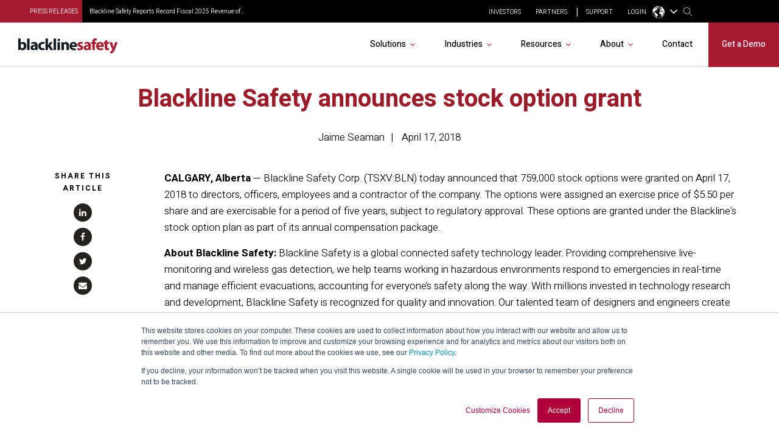

--- FILE ---
content_type: text/html; charset=UTF-8
request_url: https://www.blacklinesafety.com/about/press-releases/blackline-safety-announces-stock-option-grant-3
body_size: 12501
content:
<!doctype html><html lang="en-us"><head>
        <meta charset="utf-8">
        <title>Blackline Safety Announces Stock Option Grant - April 2018</title>
        <link rel="shortcut icon" href="https://www.blacklinesafety.com/hubfs/cropped-faviconG7-180x180%5B1%5D.png">
        <meta name="description" content="April 17, 2018 - Blackline Safety announces stock option grant to directors, officers, employees and a contractor of the company.">
        
        
        
        
        

        <meta name="viewport" content="width=device-width, initial-scale=1">

    <script src="/hs/hsstatic/jquery-libs/static-1.4/jquery/jquery-1.11.2.js"></script>
<script>hsjQuery = window['jQuery'];</script>
    <meta property="og:description" content="April 17, 2018 - Blackline Safety announces stock option grant to directors, officers, employees and a contractor of the company.">
    <meta property="og:title" content="Blackline Safety Announces Stock Option Grant - April 2018">
    <meta name="twitter:description" content="April 17, 2018 - Blackline Safety announces stock option grant to directors, officers, employees and a contractor of the company.">
    <meta name="twitter:title" content="Blackline Safety Announces Stock Option Grant - April 2018">

    

    
    <style>
a.cta_button{-moz-box-sizing:content-box !important;-webkit-box-sizing:content-box !important;box-sizing:content-box !important;vertical-align:middle}.hs-breadcrumb-menu{list-style-type:none;margin:0px 0px 0px 0px;padding:0px 0px 0px 0px}.hs-breadcrumb-menu-item{float:left;padding:10px 0px 10px 10px}.hs-breadcrumb-menu-divider:before{content:'›';padding-left:10px}.hs-featured-image-link{border:0}.hs-featured-image{float:right;margin:0 0 20px 20px;max-width:50%}@media (max-width: 568px){.hs-featured-image{float:none;margin:0;width:100%;max-width:100%}}.hs-screen-reader-text{clip:rect(1px, 1px, 1px, 1px);height:1px;overflow:hidden;position:absolute !important;width:1px}
</style>

<link rel="stylesheet" href="https://www.blacklinesafety.com/hubfs/hub_generated/template_assets/1/51389816974/1768952798268/template_main.min.css">
<link rel="stylesheet" href="https://www.blacklinesafety.com/hubfs/hub_generated/module_assets/1/51390371925/1742605325912/module_Header.min.css">
<link rel="stylesheet" href="https://www.blacklinesafety.com/hubfs/hub_generated/module_assets/1/81487027791/1742605511245/module_search_input_header.min.css">
<link rel="stylesheet" href="https://www.blacklinesafety.com/hubfs/hub_generated/module_assets/1/53797776023/1742605413331/module_Hero_Inner_-_Blog_Post.min.css">
<style>
  @font-face {
    font-family: "Heebo";
    font-weight: 700;
    font-style: normal;
    font-display: swap;
    src: url("/_hcms/googlefonts/Heebo/700.woff2") format("woff2"), url("/_hcms/googlefonts/Heebo/700.woff") format("woff");
  }
  @font-face {
    font-family: "Heebo";
    font-weight: 300;
    font-style: normal;
    font-display: swap;
    src: url("/_hcms/googlefonts/Heebo/300.woff2") format("woff2"), url("/_hcms/googlefonts/Heebo/300.woff") format("woff");
  }
  @font-face {
    font-family: "Heebo";
    font-weight: 400;
    font-style: normal;
    font-display: swap;
    src: url("/_hcms/googlefonts/Heebo/regular.woff2") format("woff2"), url("/_hcms/googlefonts/Heebo/regular.woff") format("woff");
  }
  @font-face {
    font-family: "Heebo";
    font-weight: 600;
    font-style: normal;
    font-display: swap;
    src: url("/_hcms/googlefonts/Heebo/600.woff2") format("woff2"), url("/_hcms/googlefonts/Heebo/600.woff") format("woff");
  }
  @font-face {
    font-family: "Heebo";
    font-weight: 400;
    font-style: normal;
    font-display: swap;
    src: url("/_hcms/googlefonts/Heebo/regular.woff2") format("woff2"), url("/_hcms/googlefonts/Heebo/regular.woff") format("woff");
  }
  @font-face {
    font-family: "Heebo";
    font-weight: 700;
    font-style: normal;
    font-display: swap;
    src: url("/_hcms/googlefonts/Heebo/700.woff2") format("woff2"), url("/_hcms/googlefonts/Heebo/700.woff") format("woff");
  }
</style>

    <script type="application/ld+json">
{
  "mainEntityOfPage" : {
    "@type" : "WebPage",
    "@id" : "https://www.blacklinesafety.com/about/press-releases/blackline-safety-announces-stock-option-grant-3"
  },
  "author" : {
    "name" : "Jaime Seaman",
    "url" : "https://www.blacklinesafety.com/about/press-releases/author/jaime-seaman",
    "@type" : "Person"
  },
  "headline" : "Blackline Safety Announces Stock Option Grant - April 2018",
  "datePublished" : "2018-04-17T21:45:48.000Z",
  "dateModified" : "2022-03-08T13:46:38.249Z",
  "publisher" : {
    "name" : "Blackline Safety",
    "logo" : {
      "url" : "https://www.blacklinesafety.com/hubfs/Logo_BlacklineSafety_SPOT.png",
      "@type" : "ImageObject"
    },
    "@type" : "Organization"
  },
  "@context" : "https://schema.org",
  "@type" : "BlogPosting"
}
</script>


    
<!--  Added by GoogleTagManager integration -->
<script>
var _hsp = window._hsp = window._hsp || [];
window.dataLayer = window.dataLayer || [];
function gtag(){dataLayer.push(arguments);}

var useGoogleConsentModeV2 = true;
var waitForUpdateMillis = 1000;



var hsLoadGtm = function loadGtm() {
    if(window._hsGtmLoadOnce) {
      return;
    }

    if (useGoogleConsentModeV2) {

      gtag('set','developer_id.dZTQ1Zm',true);

      gtag('consent', 'default', {
      'ad_storage': 'denied',
      'analytics_storage': 'denied',
      'ad_user_data': 'denied',
      'ad_personalization': 'denied',
      'wait_for_update': waitForUpdateMillis
      });

      _hsp.push(['useGoogleConsentModeV2'])
    }

    (function(w,d,s,l,i){w[l]=w[l]||[];w[l].push({'gtm.start':
    new Date().getTime(),event:'gtm.js'});var f=d.getElementsByTagName(s)[0],
    j=d.createElement(s),dl=l!='dataLayer'?'&l='+l:'';j.async=true;j.src=
    'https://www.googletagmanager.com/gtm.js?id='+i+dl;f.parentNode.insertBefore(j,f);
    })(window,document,'script','dataLayer','GTM-WKS8633');

    window._hsGtmLoadOnce = true;
};

_hsp.push(['addPrivacyConsentListener', function(consent){
  if(consent.allowed || (consent.categories && consent.categories.analytics)){
    hsLoadGtm();
  }
}]);

</script>

<!-- /Added by GoogleTagManager integration -->


<script src="https://cdnjs.cloudflare.com/ajax/libs/jspdf/2.5.3/jspdf.umd.min.js"></script>
<script type="text/javascript" src="https://secure.leadforensics.com/js/77233.js"></script>
<noscript>&lt;img  src="https://secure.leadforensics.com/77233.png" alt="" style="display:none;"&gt;</noscript>
<meta name="navu:site" content="S65N528">
<script async src="https://embed.navu.co/boot.js"></script>
<script src="https://global.localizecdn.com/localize.js"></script>
<script>!function(a){if(!a.Localize){a.Localize={};for(var e=["translate","untranslate","phrase","initialize","translatePage","setLanguage","getLanguage","getSourceLanguage","detectLanguage","getAvailableLanguages","setWidgetLanguages","hideLanguagesInWidget","untranslatePage","bootstrap","prefetch","on","off","hideWidget","showWidget"],t=0;t<e.length;t++)a.Localize[e[t]]=function(){}}}(window);</script>

<script>
  Localize.initialize({
    key: 'YcEPeSsxTo7oh', 
    rememberLanguage: true,
    autoApprove: true,
    allowInlineBreakTags: true,
    useSubdomainsWithWidget: true, <!-- This line added by HS Support, 2025-10-09 -->
    // other options go here, separated by commas
  });
</script>




<link rel="amphtml" href="https://www.blacklinesafety.com/about/press-releases/blackline-safety-announces-stock-option-grant-3?hs_amp=true">

<meta property="og:url" content="https://www.blacklinesafety.com/about/press-releases/blackline-safety-announces-stock-option-grant-3">
<meta name="twitter:card" content="summary">

<link rel="canonical" href="https://www.blacklinesafety.com/about/press-releases/blackline-safety-announces-stock-option-grant-3">

<meta property="og:type" content="article">
<link rel="alternate" type="application/rss+xml" href="https://www.blacklinesafety.com/about/press-releases/rss.xml">
<meta name="twitter:domain" content="www.blacklinesafety.com">
<script src="//platform.linkedin.com/in.js" type="text/javascript">
    lang: en_US
</script>

<meta http-equiv="content-language" content="en-us">






    <meta name="generator" content="HubSpot"></head>
    <body>
<!--  Added by GoogleTagManager integration -->
<noscript><iframe src="https://www.googletagmanager.com/ns.html?id=GTM-WKS8633" height="0" width="0" style="display:none;visibility:hidden"></iframe></noscript>

<!-- /Added by GoogleTagManager integration -->

        <link rel="stylesheet" href="https://cdnjs.cloudflare.com/ajax/libs/slick-carousel/1.9.0/slick.min.css">
        <script src="https://cdnjs.cloudflare.com/ajax/libs/slick-carousel/1.9.0/slick.min.js"></script>
        <link rel="stylesheet" href="https://cdnjs.cloudflare.com/ajax/libs/malihu-custom-scrollbar-plugin/3.1.5/jquery.mCustomScrollbar.css">
        <script src="https://cdnjs.cloudflare.com/ajax/libs/malihu-custom-scrollbar-plugin/3.1.5/jquery.mCustomScrollbar.min.js"></script>  
        <script src="https://cdnjs.cloudflare.com/ajax/libs/jquery.isotope/3.0.5/isotope.pkgd.min.js"></script>
        <script src="https://www.blacklinesafety.com/hubfs/Blacklinesafety_2021/js/CountUp.js"></script>
        <div class="body-wrapper   hs-content-id-8112619031 hs-blog-post hs-blog-id-6727238993">
            
            <div data-global-resource-path="blackline-safety/templates/partials/header.html"><div id="hs_cos_wrapper_header" class="hs_cos_wrapper hs_cos_wrapper_widget hs_cos_wrapper_type_module" style="" data-hs-cos-general-type="widget" data-hs-cos-type="module"><div class="container">

</div>
<header>
    <div class="header header-main">
        <div class="inner flex align-bottom">
            <div class="press-release">
                <div class="ttl text-uppercase"><a href="/about/press-releases">press releases</a></div>
                <div class="news-slide">
                    
                    
                    <div class="list"><a href="https://www.blacklinesafety.com/about/press-releases/blackline-safety-reports-record-fiscal-2025-revenue-of-150.5-million-and-adjusted-ebitda-of-6.1-million">Blackline Safety Reports Record Fiscal 2025 Revenue of...</a></div>
                    
                </div>
            </div>
            
        
            <div class="logos">
                
                
                
                
                
                <a href="https://www.blacklinesafety.com">
                    <div class="logo white">
                        
                        <img src="https://www.blacklinesafety.com/hubfs/Blacklinesafety_2021/images/blacklinesafety_footer-logo.png" alt="blacklinesafety_footer-logo" loading="lazy">
                    </div>

                    <div class="logo color">
                        
                        <img src="https://www.blacklinesafety.com/hubfs/Blacklinesafety_2021/images/Logo_color.svg" alt="Logo_color" loading="lazy">
                    </div>
                </a>
            </div>
            <div class="header_right">
                <div class="top_nav">
                    <div class="nav">
                        <span id="hs_cos_wrapper_header_" class="hs_cos_wrapper hs_cos_wrapper_widget hs_cos_wrapper_type_simple_menu" style="" data-hs-cos-general-type="widget" data-hs-cos-type="simple_menu"><div id="hs_menu_wrapper_header_" class="hs-menu-wrapper active-branch flyouts hs-menu-flow-horizontal" role="navigation" data-sitemap-name="" data-menu-id="" aria-label="Navigation Menu">
 <ul role="menu">
  <li class="hs-menu-item hs-menu-depth-1" role="none"><a href="https://investors.blacklinesafety.com" role="menuitem" target="_self">INVESTORS</a></li>
  <li class="hs-menu-item hs-menu-depth-1" role="none"><a href="https://www.blacklinesafety.com/about/partners/channel-partners" role="menuitem" target="_self">PARTNERS</a></li>
  <li class="hs-menu-item hs-menu-depth-1" role="none"><a href="https://support.blacklinesafety.com" role="menuitem" target="_self">SUPPORT</a></li>
  <li class="hs-menu-item hs-menu-depth-1" role="none"><a href="https://live.blacklinesafety.com/sign-in" role="menuitem" target="_self">LOGIN</a></li>
 </ul>
</div></span>
                        <div class="custom-language">
                            <label>
                                <svg xmlns="http://www.w3.org/2000/svg" width="15" height="15" viewbox="0 0 15 15" fill="none">
                                    <g clip-path="url(#clip0_103_191)">
                                        <path d="M6.9196 10.857C6.72861 10.9893 6.59639 11.4594 6.55232 11.7385C6.50824 12.0177 5.8912 11.9736 5.7149 12.1205C5.5386 12.2821 5.34761 12.4731 5.14193 12.7522C4.93625 13.0314 5.28885 13.81 5.14193 13.8541C4.93625 13.9276 4.65711 13.619 4.59835 13.4574C4.56897 13.3693 4.20168 13.2077 4.08415 12.9138C3.95192 12.6053 4.1723 11.5916 3.77563 11.2684C3.37896 10.9599 2.82068 10.0343 2.80599 10.0049C2.7913 9.97554 2.58562 9.79924 2.55623 9.7111C2.52685 9.62295 2.9529 9.37319 2.9529 9.37319C2.9529 9.37319 2.93821 9.07936 2.89414 8.96183C2.85006 8.8443 2.57092 9.12344 2.4387 8.96183C2.30648 8.80023 1.76289 8.05096 1.71882 7.77182C1.42499 7.75713 1.01363 7.71306 0.94017 7.37515C0.910787 7.22824 0.734489 7.02256 0.719798 6.64058C0.675723 6.12638 0.661032 5.42119 0.528809 5.25958C1.36622 2.73264 3.51118 0.822752 6.17034 0.323242C6.39071 0.617072 6.09688 0.822752 5.96466 0.940284C5.83243 1.05782 6.12626 1.10189 6.0675 1.17535C6.00873 1.23411 5.62675 1.68955 5.43576 1.68955C5.24477 1.68955 4.6865 1.38103 4.55427 1.43979C4.42205 1.49856 3.73155 2.17437 3.6434 2.30659C3.55525 2.43882 3.89316 2.92363 3.92254 3.07055C3.95192 3.21746 3.62871 3.59944 3.74624 3.70228C3.84908 3.79043 4.30452 3.43784 4.58366 3.21746C4.86279 2.99709 4.89218 2.36536 4.99502 2.20375C5.11255 2.04215 5.33292 2.20375 5.377 2.27721C5.42107 2.35067 5.55329 2.58573 5.67083 2.57104C5.78836 2.57104 6.02342 2.51227 5.97935 2.76203C5.93527 3.02647 6.53762 3.90796 6.27318 4.05488C6.00873 4.20179 5.68552 3.83451 5.50922 3.80512C5.34761 3.76105 4.62773 4.17241 4.86279 4.09895C5.09786 4.02549 5.46515 4.39278 5.50922 4.49562C5.55329 4.59846 5.68552 4.93637 5.50922 4.93637C5.33292 4.93637 4.96564 4.65723 4.87749 4.65723C4.77465 4.65723 4.43674 5.27427 4.27514 5.17143C4.12822 5.06859 3.65809 5.20081 3.68748 5.52402C3.70217 5.83255 3.09982 5.89131 3.09982 6.15576C3.09982 6.42021 3.09982 6.89033 2.89414 6.84626C2.70315 6.80218 2.58562 6.42021 2.51216 6.33206C2.45339 6.2586 2.04203 6.12638 1.83635 6.17045C1.63067 6.21452 1.43968 6.61119 1.51314 6.84626C1.5866 7.08132 1.89512 7.22824 2.02734 7.15478C2.15956 7.09601 2.55623 7.30169 2.48278 7.36046C2.40932 7.41923 2.33586 7.78651 2.42401 8.03627C2.51216 8.28602 2.90883 8.47701 3.05574 8.53578C3.20266 8.59454 3.4671 8.43294 3.56994 8.47701C3.67279 8.5064 3.83439 8.69738 4.02538 8.69738C4.21637 8.69738 4.39267 8.69738 4.52489 8.77084C4.67181 8.8443 5.08317 9.29974 5.377 9.44665C5.67083 9.57887 5.64144 10.2694 5.96466 10.3575C6.28787 10.4457 7.12528 10.7689 6.9196 10.8864V10.857Z" fill="white" stroke="white" stroke-width="0.205681" stroke-miterlimit="10" />
                                        <path d="M4.2607 7.68355C4.34885 7.49256 3.73181 7.19873 3.67305 7.21342C3.59959 7.21342 3.08539 7.2428 3.056 7.36034C3.02662 7.47787 3.36452 7.68355 3.46736 7.74231C3.46736 7.74231 4.17256 7.87454 4.2754 7.68355H4.2607Z" fill="white" stroke="white" stroke-width="0.205681" stroke-miterlimit="10" />
                                        <path d="M7.97749 0.807789C7.87465 0.675566 7.18415 0.807789 7.096 0.807789C7.00785 0.807789 6.5818 1.17508 6.59649 1.24853C6.61118 1.32199 6.59649 1.54236 6.69933 1.54236C6.80217 1.54236 6.94909 1.57175 6.96378 1.6599C6.96378 1.76274 6.78748 1.98311 6.69933 2.01249C6.61118 2.04187 6.42019 2.23286 6.43488 2.32101C6.44958 2.40916 6.7434 3.09966 6.84625 3.08497C6.96378 3.08497 6.9197 2.65892 6.99316 2.54138C7.06662 2.43854 7.30168 2.29163 7.38983 2.36509C7.47798 2.43854 7.71304 2.21817 7.74243 2.13002C7.77181 2.04187 7.63958 1.6452 7.6102 1.49829C7.58082 1.35137 8.03626 0.851864 7.99218 0.793098L7.97749 0.807789Z" fill="white" stroke="white" stroke-width="0.205681" stroke-miterlimit="10" />
                                        <path d="M14.7942 7.50721C14.7942 7.55129 14.7942 7.58067 14.7942 7.62474C14.7942 7.62474 14.3829 8.13895 14.2947 8.35932C14.1919 8.57969 13.9128 8.565 13.9421 8.47685C13.9715 8.3887 13.7365 7.56598 13.7218 7.53659C13.7071 7.50721 13.4426 7.184 13.3692 7.15462C13.2957 7.12523 13.1488 7.19869 13.1194 7.22807C13.09 7.27215 13.2516 8.60907 13.3398 8.62376C13.4279 8.63846 13.854 9.00574 13.8981 9.10858C13.9862 9.32896 13.2223 9.79908 13.09 10.1076C12.9578 10.4161 12.4142 11.1507 12.2673 11.5033C12.1204 11.8559 10.6659 12.9284 10.5484 12.8108C10.4309 12.6933 10.3868 12.5611 10.6072 12.2673C10.8275 11.9734 10.9745 11.4886 11.0626 11.0919C11.1361 10.6953 11.2095 10.1223 11.092 9.91661C10.9598 9.69624 10.328 9.81377 9.82852 9.90192C9.31432 9.99007 8.78543 9.35834 8.60913 9.28488C8.43283 9.22611 8.6532 8.47685 8.55036 8.15364C8.44752 7.83042 9.04987 7.50721 9.12333 7.33091C9.21148 7.15462 9.46124 6.50819 9.65222 6.52288C9.85791 6.52288 11.0773 6.37597 11.1361 6.43473C11.1948 6.4935 11.1361 6.58165 11.2242 6.71387C11.2977 6.8461 11.9147 7.11054 12.0469 7.13993C12.1645 7.16931 12.0469 7.0077 12.3261 6.90486C12.6199 6.80202 13.2369 6.6698 13.3398 6.65511C13.4573 6.65511 13.472 6.02337 13.4573 5.96461C13.4279 5.89115 13.046 6.22905 12.8844 6.12621C12.7374 6.00868 12.664 5.67078 12.5464 5.65609C12.4289 5.65609 12.1645 5.71485 12.1645 5.71485C12.1351 5.75893 12.2379 6.05276 12.1204 6.12621C12.0029 6.19967 11.2389 5.21534 11.2536 5.14188C11.2536 5.06843 10.9892 5.25942 10.9304 5.34757C10.8716 5.43571 10.5043 5.56794 10.3427 5.70016C10.1811 5.83238 9.99013 6.02337 9.85791 6.03806C9.72568 6.03806 9.19679 6.21436 9.12333 6.00868C9.04987 5.81769 9.04987 5.47979 9.10864 5.37695C9.16741 5.27411 9.84321 5.25942 9.90198 5.18596C9.97544 5.1125 9.63753 4.84805 9.63753 4.78929C9.63753 4.73052 9.99013 4.58361 10.1517 4.53953C10.328 4.49546 10.4456 4.34854 10.4309 4.21632C10.4015 4.0841 10.3133 3.67274 10.3427 3.59928C10.3721 3.54051 10.519 3.33483 10.6366 3.37891C10.7688 3.42298 10.8569 3.54051 10.8569 3.65804C10.8569 3.76089 10.8129 4.14286 10.9745 4.0841C11.1508 4.02533 11.5621 3.9078 11.6209 3.84903C11.665 3.79027 11.518 3.67274 11.4887 3.33483C11.4593 2.98224 11.3711 2.24766 11.2389 2.1889C11.1214 2.13013 10.7982 2.08606 10.7394 2.11544C10.6953 2.15951 10.6659 2.77656 10.6659 2.80594C10.6659 2.85001 10.3574 3.02631 10.284 3.02631C10.2105 3.02631 9.97544 3.05569 9.91667 2.96755C9.85791 2.89409 9.72568 2.65902 9.79914 2.61495C9.8726 2.57088 10.0783 2.36519 10.1077 2.30643C10.137 2.24766 10.1811 1.85099 9.96075 1.8363C9.74037 1.80692 9.44654 1.77754 9.49062 1.64531C9.53469 1.4984 9.71099 1.38087 10.0636 1.3221C10.4162 1.26333 11.0773 1.4984 11.4299 1.38087C13.4573 2.67372 14.8089 4.95089 14.8089 7.53659L14.7942 7.50721Z" fill="white" stroke="white" stroke-width="0.205681" stroke-miterlimit="10" />
                                        <path d="M9.28514 2.92336C9.28514 2.82052 8.87378 2.87928 8.80032 2.92336C8.72687 2.96743 8.78563 3.2025 8.80032 3.24657C8.81502 3.29064 8.78563 3.62855 8.8444 3.68731C8.90316 3.74608 9.07946 3.92238 9.07946 3.98114C9.07946 4.03991 8.90316 4.18682 9.03539 4.26028C9.16761 4.34843 9.76996 4.08398 9.78465 3.93707C9.79934 3.79015 9.29983 3.59917 9.28514 3.43756C9.25576 3.27595 9.28514 2.96743 9.28514 2.90867V2.92336Z" fill="white" stroke="white" stroke-width="0.205681" stroke-miterlimit="10" />
                                        <path d="M12.3113 12.3108C12.2819 12.3842 12.7814 12.443 12.9577 12.3401C13.134 12.2373 13.3838 11.4733 13.4132 11.2236C13.4132 11.1208 13.0753 11.0914 13.0459 11.1648C13.0018 11.2383 12.7667 11.5027 12.7814 11.6056C12.7961 11.7084 12.3407 12.252 12.3113 12.3255V12.3108Z" fill="white" stroke="white" stroke-width="0.205681" stroke-miterlimit="10" />
                                        <path d="M10.2967 14.2463C14.0223 12.7031 15.7916 8.43187 14.2483 4.70623C12.7051 0.980599 8.43389 -0.788606 4.70826 0.754602C0.982626 2.29781 -0.78658 6.56905 0.756628 10.2947C2.29984 14.0203 6.57108 15.7895 10.2967 14.2463Z" stroke="white" stroke-width="0.411361" stroke-miterlimit="10" />
                                    </g>
                                    <defs>
                                        <clippath id="clip0_103_191">
                                            <rect width="15" height="15" fill="white" />
                                        </clippath>
                                    </defs>
                                </svg>
                            </label>
                            <ul>
                                <li>
                                    <a href="javascript:Localize.setLanguage(&quot;en&quot;)">English</a>
                                </li>
                                 <li>
                                    <a href="javascript:Localize.setLanguage(&quot;pt-BR&quot;)">Português Brasileiro</a>
                                </li>
                                 <li>
                                    <a href="javascript:Localize.setLanguage(&quot;fr&quot;)">Français</a>
                                </li>
                                 <li>
                                    <a href="javascript:Localize.setLanguage(&quot;de&quot;)">Deutsch</a>
                                </li>
                                 <li>
                                    <a href="javascript:Localize.setLanguage(&quot;nl&quot;)">Nederlands</a>
                                </li>
                                <li>
                                    <a href="javascript:Localize.setLanguage(&quot;it&quot;)">Italiano</a>
                                </li>
                                 <li>
                                    <a href="javascript:Localize.setLanguage(&quot;es&quot;)">Español</a>
                                </li>
                            </ul>   
                        </div>

                    </div>
                    
                    <div class="search">
                        <div class="icon">
                            <img src="https://www.blacklinesafety.com/hubfs/Blacklinesafety_2021/images/search.png" alt="search">
                        </div>
                    </div>
                </div>
                <div class="mainmenu">
                    <span id="hs_cos_wrapper_header_" class="hs_cos_wrapper hs_cos_wrapper_widget hs_cos_wrapper_type_menu" style="" data-hs-cos-general-type="widget" data-hs-cos-type="menu"><div id="hs_menu_wrapper_header_" class="hs-menu-wrapper active-branch flyouts hs-menu-flow-horizontal" role="navigation" data-sitemap-name="default" data-menu-id="204535300748" aria-label="Navigation Menu">
 <ul role="menu">
  <li class="hs-menu-item hs-menu-depth-1 hs-item-has-children" role="none"><a href="javascript:;" aria-haspopup="true" aria-expanded="false" role="menuitem">Solutions</a>
   <ul role="menu" class="hs-menu-children-wrapper">
    <li class="hs-menu-item hs-menu-depth-2 hs-item-has-children" role="none"><a href="javascript:;" role="menuitem">PORTABLE GAS DETECTION</a>
     <ul role="menu" class="hs-menu-children-wrapper">
      <li class="hs-menu-item hs-menu-depth-3" role="none"><a href="https://www.blacklinesafety.com/solutions/personal-gas-detection/g8-portable-gas-detector" role="menuitem"><span style="font-weight: bold; color: #a6192e;">NEW</span> G8 Portable Gas Detector</a></li>
      <li class="hs-menu-item hs-menu-depth-3" role="none"><a href="https://www.blacklinesafety.com/solutions/personal-gas-detection/g7-multi-gas#g7x" role="menuitem">G7x Multi-Gas (satellite)</a></li>
      <li class="hs-menu-item hs-menu-depth-3" role="none"><a href="https://www.blacklinesafety.com/solutions/personal-gas-detection/g6-single-gas" role="menuitem">G6 Single-Gas</a></li>
     </ul></li>
    <li class="hs-menu-item hs-menu-depth-2 hs-item-has-children" role="none"><a href="javascript:;" role="menuitem">LONE WORKER MONITORS</a>
     <ul role="menu" class="hs-menu-children-wrapper">
      <li class="hs-menu-item hs-menu-depth-3" role="none"><a href="https://www.blacklinesafety.com/solutions/lone-worker/g8-lone-worker" role="menuitem"><span style="font-weight: bold; color: #a6192e;">NEW</span> G8 Lone Worker</a></li>
      <li class="hs-menu-item hs-menu-depth-3" role="none"><a href="https://www.blacklinesafety.com/solutions/lone-worker/g7-lone-worker#g7x" role="menuitem">G7x Lone Worker (satellite)</a></li>
     </ul></li>
    <li class="hs-menu-item hs-menu-depth-2 hs-item-has-children" role="none"><a href="javascript:;" role="menuitem">AREA MONITORING</a>
     <ul role="menu" class="hs-menu-children-wrapper">
      <li class="hs-menu-item hs-menu-depth-3" role="none"><a href="https://www.blacklinesafety.com/solutions/area-monitoring/exo" role="menuitem">EXO</a></li>
     </ul></li>
    <li class="hs-menu-item hs-menu-depth-2 hs-item-has-children" role="none"><a href="https://www.blacklinesafety.com/solutions/accessories" role="menuitem">ACCESSORIES</a>
     <ul role="menu" class="hs-menu-children-wrapper">
      <li class="hs-menu-item hs-menu-depth-3" role="none"><a href="https://www.blacklinesafety.com/solutions/accessories#featured_g8_accessories" role="menuitem">G8</a></li>
      <li class="hs-menu-item hs-menu-depth-3" role="none"><a href="https://www.blacklinesafety.com/solutions/accessories#featured_g7_accessories" role="menuitem">G7x</a></li>
      <li class="hs-menu-item hs-menu-depth-3" role="none"><a href="https://www.blacklinesafety.com/solutions/accessories#featured_g6_accessories" role="menuitem">G6</a></li>
      <li class="hs-menu-item hs-menu-depth-3" role="none"><a href="https://www.blacklinesafety.com/solutions/accessories#featured_exo_accessories" role="menuitem">EXO</a></li>
     </ul></li>
    <li class="hs-menu-item hs-menu-depth-2 hs-item-has-children" role="none"><a href="https://www.blacklinesafety.com/solutions/software" role="menuitem">SOFTWARE &amp; DATA</a>
     <ul role="menu" class="hs-menu-children-wrapper">
      <li class="hs-menu-item hs-menu-depth-3" role="none"><a href="https://www.blacklinesafety.com/solutions/software/blackline-live" role="menuitem">Blackline Live</a></li>
      <li class="hs-menu-item hs-menu-depth-3" role="none"><a href="https://www.blacklinesafety.com/solutions/software/blackline-analytics" role="menuitem">Blackline Analytics</a></li>
      <li class="hs-menu-item hs-menu-depth-3" role="none"><a href="https://www.blacklinesafety.com/solutions/software/plume-modeling" role="menuitem">Plume Modeling</a></li>
      <li class="hs-menu-item hs-menu-depth-3" role="none"><a href="https://www.blacklinesafety.com/solutions/software/api" role="menuitem">API Library</a></li>
      <li class="hs-menu-item hs-menu-depth-3" role="none"><a href="https://www.blacklinesafety.com/solutions/software/loner-mobile-app" role="menuitem">Loner Mobile App</a></li>
     </ul></li>
    <li class="hs-menu-item hs-menu-depth-2 hs-item-has-children" role="none"><a href="https://www.blacklinesafety.com/solutions/services" role="menuitem">SERVICES</a>
     <ul role="menu" class="hs-menu-children-wrapper">
      <li class="hs-menu-item hs-menu-depth-3" role="none"><a href="https://www.blacklinesafety.com/solutions/services/24-7-live-monitoring" role="menuitem">24/7 Live Monitoring</a></li>
      <li class="hs-menu-item hs-menu-depth-3" role="none"><a href="https://www.blacklinesafety.com/solutions/services/communications" role="menuitem">Communications</a></li>
      <li class="hs-menu-item hs-menu-depth-3" role="none"><a href="https://www.blacklinesafety.com/solutions/services/onboarding-implementation" role="menuitem">Onboarding</a></li>
     </ul></li>
    <li class="hs-menu-item hs-menu-depth-2 hs-item-has-children" role="none"><a href="https://www.blacklinesafety.com/solutions/services/buy-lease-rent" role="menuitem">HOW-TO-BUY</a>
     <ul role="menu" class="hs-menu-children-wrapper">
      <li class="hs-menu-item hs-menu-depth-3" role="none"><a href="https://www.blacklinesafety.com/solutions/services/pricing-plans" role="menuitem">Pricing &amp; Plans</a></li>
      <li class="hs-menu-item hs-menu-depth-3" role="none"><a href="https://www.blacklinesafety.com/solutions/services/rentals" role="menuitem">Rent</a></li>
      <li class="hs-menu-item hs-menu-depth-3" role="none"><a href="https://www.blacklinesafety.com/solutions/collateral-library" role="menuitem">Collateral Library</a></li>
      <li class="hs-menu-item hs-menu-depth-3" role="none"><a href="https://www.blacklinesafety.com/solutions/product-comparison" role="menuitem">Product Comparison</a></li>
     </ul></li>
   </ul></li>
  <li class="hs-menu-item hs-menu-depth-1 hs-item-has-children" role="none"><a href="https://www.blacklinesafety.com/industries" aria-haspopup="true" aria-expanded="false" role="menuitem">Industries</a>
   <ul role="menu" class="hs-menu-children-wrapper">
    <li class="hs-menu-item hs-menu-depth-2 hs-item-has-children" role="none"><a href="https://www.blacklinesafety.com/industries" role="menuitem">INDUSTRIES</a>
     <ul role="menu" class="hs-menu-children-wrapper">
      <li class="hs-menu-item hs-menu-depth-3" role="none"><a href="https://www.blacklinesafety.com/industries/fire-hazmat" role="menuitem">Fire and Hazmat</a></li>
      <li class="hs-menu-item hs-menu-depth-3" role="none"><a href="https://www.blacklinesafety.com/industries/oil-gas" role="menuitem">Oil and Gas</a></li>
      <li class="hs-menu-item hs-menu-depth-3" role="none"><a href="https://www.blacklinesafety.com/industries/water-wastewater" role="menuitem">Water and Wastewater</a></li>
      <li class="hs-menu-item hs-menu-depth-3" role="none"><a href="https://www.blacklinesafety.com/industries/utilities" role="menuitem">Utilities</a></li>
      <li class="hs-menu-item hs-menu-depth-3" role="none"><a href="https://www.blacklinesafety.com/industries/hydrogen" role="menuitem">Hydrogen Operations</a></li>
      <li class="hs-menu-item hs-menu-depth-3" role="none"><a href="https://www.blacklinesafety.com/industries/petrochemical" role="menuitem">Petrochemical</a></li>
      <li class="hs-menu-item hs-menu-depth-3" role="none"><a href="https://www.blacklinesafety.com/industries/renewable-energy" role="menuitem">Renewable Energy</a></li>
      <li class="hs-menu-item hs-menu-depth-3" role="none"><a href="https://www.blacklinesafety.com/industries/biotech-pharma" role="menuitem">Biotech and Pharma</a></li>
      <li class="hs-menu-item hs-menu-depth-3" role="none"><a href="https://www.blacklinesafety.com/industries/steel-manufacturing" role="menuitem">Steel Manufacturing</a></li>
      <li class="hs-menu-item hs-menu-depth-3" role="none"><a href="https://www.blacklinesafety.com/industries/transportation-logistics" role="menuitem">Transportation and Logistics</a></li>
      <li class="hs-menu-item hs-menu-depth-3" role="none"><a href="https://www.blacklinesafety.com/industries" role="menuitem">More...</a></li>
     </ul></li>
    <li class="hs-menu-item hs-menu-depth-2 hs-item-has-children" role="none"><a href="javascript:;" role="menuitem">APPLICATIONS</a>
     <ul role="menu" class="hs-menu-children-wrapper">
      <li class="hs-menu-item hs-menu-depth-3" role="none"><a href="https://www.blacklinesafety.com/solutions/applications/confined-space-entry-safety" role="menuitem">Confined Space Entries</a></li>
      <li class="hs-menu-item hs-menu-depth-3" role="none"><a href="https://www.blacklinesafety.com/solutions/software/plume-modeling" role="menuitem">Plume Modelling</a></li>
      <li class="hs-menu-item hs-menu-depth-3" role="none"><a href="https://www.blacklinesafety.com/solutions/lone-worker/g8-lone-worker" role="menuitem">Lone Worker Safety</a></li>
      <li class="hs-menu-item hs-menu-depth-3" role="none"><a href="https://www.blacklinesafety.com/solutions/area-monitoring/exo" role="menuitem">Area Monitoring</a></li>
      <li class="hs-menu-item hs-menu-depth-3" role="none"><a href="https://www.blacklinesafety.com/safety-solutions/shutdowns-turnarounds" role="menuitem">Shutdowns and Turnarounds</a></li>
     </ul></li>
   </ul></li>
  <li class="hs-menu-item hs-menu-depth-1 hs-item-has-children" role="none"><a href="javascript:;" aria-haspopup="true" aria-expanded="false" role="menuitem">Resources</a>
   <ul role="menu" class="hs-menu-children-wrapper">
    <li class="hs-menu-item hs-menu-depth-2" role="none"><a href="https://www.blacklinesafety.com/resources/white-papers#case-studies" role="menuitem">Case Studies</a></li>
    <li class="hs-menu-item hs-menu-depth-2" role="none"><a href="https://www.blacklinesafety.com/resources/white-papers#incident-stories" role="menuitem">Incident Stories</a></li>
    <li class="hs-menu-item hs-menu-depth-2" role="none"><a href="https://www.blacklinesafety.com/blog" role="menuitem">Blog Articles</a></li>
    <li class="hs-menu-item hs-menu-depth-2" role="none"><a href="https://www.blacklinesafety.com/resources/white-papers#white-papers" role="menuitem">eBooks &amp; White Papers</a></li>
    <li class="hs-menu-item hs-menu-depth-2" role="none"><a href="https://www.blacklinesafety.com/resources/webinars" role="menuitem">Webinars &amp; Podcasts</a></li>
    <li class="hs-menu-item hs-menu-depth-2" role="none"><a href="https://www.blacklinesafety.com/safety-moment" role="menuitem">Safety Moment videos</a></li>
    <li class="hs-menu-item hs-menu-depth-2" role="none"><a href="https://www.blacklinesafety.com/resources/upcoming-events" role="menuitem">Tradeshows &amp; Events</a></li>
    <li class="hs-menu-item hs-menu-depth-2 hs-item-has-children" role="none"><a href="https://www.blacklinesafety.com/solutions/sensors" role="menuitem">SENSORS</a>
     <ul role="menu" class="hs-menu-children-wrapper">
      <li class="hs-menu-item hs-menu-depth-3" role="none"><a href="https://www.blacklinesafety.com/solutions/gas-sensors/cl2" role="menuitem">Cl2</a></li>
      <li class="hs-menu-item hs-menu-depth-3" role="none"><a href="https://www.blacklinesafety.com/solutions/gas-sensors/clo2" role="menuitem">ClO2</a></li>
      <li class="hs-menu-item hs-menu-depth-3" role="none"><a href="https://www.blacklinesafety.com/solutions/gas-sensors/co" role="menuitem">CO</a></li>
      <li class="hs-menu-item hs-menu-depth-3" role="none"><a href="https://www.blacklinesafety.com/solutions/gas-sensors/co2" role="menuitem">CO2</a></li>
      <li class="hs-menu-item hs-menu-depth-3" role="none"><a href="https://www.blacklinesafety.com/solutions/gas-sensors/gamma-radiation-sensor" role="menuitem">Gamma</a></li>
      <li class="hs-menu-item hs-menu-depth-3" role="none"><a href="https://www.blacklinesafety.com/solutions/gas-sensors/h2" role="menuitem">H2</a></li>
      <li class="hs-menu-item hs-menu-depth-3" role="none"><a href="https://www.blacklinesafety.com/solutions/gas-sensors/h2s" role="menuitem">H2S</a></li>
      <li class="hs-menu-item hs-menu-depth-3" role="none"><a href="https://www.blacklinesafety.com/solutions/gas-sensors/hcn" role="menuitem">HCN</a></li>
      <li class="hs-menu-item hs-menu-depth-3" role="none"><a href="https://www.blacklinesafety.com/solutions/gas-sensors/hf" role="menuitem">HF</a></li>
      <li class="hs-menu-item hs-menu-depth-3" role="none"><a href="https://www.blacklinesafety.com/solutions/gas-sensors/lel-mps" role="menuitem">LEL-MPS</a></li>
      <li class="hs-menu-item hs-menu-depth-3" role="none"><a href="https://www.blacklinesafety.com/solutions/gas-sensors/nh3" role="menuitem">NH3</a></li>
      <li class="hs-menu-item hs-menu-depth-3" role="none"><a href="https://www.blacklinesafety.com/solutions/gas-sensors/no2" role="menuitem">NO2</a></li>
      <li class="hs-menu-item hs-menu-depth-3" role="none"><a href="https://www.blacklinesafety.com/solutions/gas-sensors/o2" role="menuitem">O2</a></li>
      <li class="hs-menu-item hs-menu-depth-3" role="none"><a href="https://www.blacklinesafety.com/solutions/gas-sensors/o3" role="menuitem">O3</a></li>
      <li class="hs-menu-item hs-menu-depth-3" role="none"><a href="https://www.blacklinesafety.com/solutions/gas-sensors/pid" role="menuitem">VOCs-PID</a></li>
      <li class="hs-menu-item hs-menu-depth-3" role="none"><a href="https://www.blacklinesafety.com/solutions/gas-sensors/so2" role="menuitem">SO2</a></li>
     </ul></li>
   </ul></li>
  <li class="hs-menu-item hs-menu-depth-1 hs-item-has-children" role="none"><a href="https://www.blacklinesafety.com/about" aria-haspopup="true" aria-expanded="false" role="menuitem">About</a>
   <ul role="menu" class="hs-menu-children-wrapper">
    <li class="hs-menu-item hs-menu-depth-2" role="none"><a href="https://www.blacklinesafety.com/about" role="menuitem">About Us</a></li>
    <li class="hs-menu-item hs-menu-depth-2" role="none"><a href="https://careers.blacklinesafety.com/home" role="menuitem">Careers</a></li>
    <li class="hs-menu-item hs-menu-depth-2" role="none"><a href="https://www.blacklinesafety.com/about/our-team" role="menuitem">Our Team</a></li>
    <li class="hs-menu-item hs-menu-depth-2" role="none"><a href="https://investors.blacklinesafety.com" role="menuitem">Investors</a></li>
    <li class="hs-menu-item hs-menu-depth-2" role="none"><a href="https://www.blacklinesafety.com/about/partners" role="menuitem">Partners</a></li>
    <li class="hs-menu-item hs-menu-depth-2" role="none"><a href="https://www.blacklinesafety.com/in-the-news" role="menuitem">In the News</a></li>
    <li class="hs-menu-item hs-menu-depth-2" role="none"><a href="https://www.blacklinesafety.com/about/press-releases" role="menuitem">Press Releases</a></li>
    <li class="hs-menu-item hs-menu-depth-2" role="none"><a href="https://www.blacklinesafety.com/about/blackline-safety-impact-awards" role="menuitem">Impact Awards</a></li>
    <li class="hs-menu-item hs-menu-depth-2" role="none"><a href="https://www.blacklinesafety.com/about/data-security-privacy" role="menuitem">Data Privacy &amp; Security</a></li>
   </ul></li>
  <li class="hs-menu-item hs-menu-depth-1" role="none"><a href="https://www.blacklinesafety.com/contact" role="menuitem">Contact</a></li>
  <li class="hs-menu-item hs-menu-depth-1" role="none"><a href="https://www.blacklinesafety.com/demo" role="menuitem">Get a Demo</a></li>
 </ul>
</div></span>
                </div>
            </div>
        </div>
    </div>
</header></div>
<div id="hs_cos_wrapper_module_16600257637996" class="hs_cos_wrapper hs_cos_wrapper_widget hs_cos_wrapper_type_module" style="" data-hs-cos-general-type="widget" data-hs-cos-type="module">
<div class="search_header"> 
    <div class="hs-search-field"> 
        <div class="hs-search-field__bar"> 
            <form action="/hs-search-results">
                
                <input type="text" class="hs-search-field__input" name="term" autocomplete="off" aria-label="Search" placeholder="Search">

                
                <input type="hidden" name="type" value="SITE_PAGE">
                
                
                <input type="hidden" name="type" value="LANDING_PAGE">
                
                
                <input type="hidden" name="type" value="BLOG_POST">
                <input type="hidden" name="type" value="LISTING_PAGE">
                
                

                
                <button aria-label="Search">
                    <svg xmlns="http://www.w3.org/2000/svg" version="1.2" baseprofile="tiny-ps" viewbox="0 0 24 22" width="24" height="22">
                        <title>Folder 1</title>
                        <style>
                            tspan { white-space:pre }
                            .shp0 { fill: none;stroke: #b7b7b7 } 
                        </style>
                        <g id="Folder 1">
                            <path id="Ellipse 1" class="shp0" d="M9.41 0.63C13.89 0.63 17.53 4.26 17.53 8.75C17.53 13.24 13.89 16.88 9.41 16.88C4.92 16.88 1.28 13.24 1.28 8.75C1.28 4.26 4.92 0.63 9.41 0.63Z" />
                            <path id="Line 1" class="shp0" d="M22.48 21.06L15.41 13.99L22.48 21.06Z" />
                        </g>
                    </svg>
                </button>
                
            </form>
        </div>
        
    </div>
</div></div></div>
            

            
<main class="body-container-wrapper">
  <div class="body-container body-container--blog-post">

    
    
        

    
      
      <div id="hs_cos_wrapper_module_162997596309015" class="hs_cos_wrapper hs_cos_wrapper_widget hs_cos_wrapper_type_module" style="" data-hs-cos-general-type="widget" data-hs-cos-type="module"><div class="hero_post text-center ">
    <div class="container">
        <div class="inner">
            <h1><span id="hs_cos_wrapper_name" class="hs_cos_wrapper hs_cos_wrapper_meta_field hs_cos_wrapper_type_text" style="" data-hs-cos-general-type="meta_field" data-hs-cos-type="text">Blackline Safety announces stock option grant</span></h1>
            <div class="hero_author">
                <span class="author"><a href="https://www.blacklinesafety.com/about/press-releases/author/jaime-seaman">Jaime Seaman</a></span>
                <span class="date">April 17, 2018</span>
                
            </div>
        </div>
    </div>
</div></div>  
      
    <div class="content-wrapper">
      <div class="blog_posting">
          
          <div class="container">
              <div class="posting_cover">
                  <div class="social_icon">
                      <div class="social">
                      <h5>share this<br>article</h5> 
                        <ul>
                            <li><a href="http://www.linkedin.com/shareArticle?mini=true&amp;url=https://www.blacklinesafety.com/about/press-releases/blackline-safety-announces-stock-option-grant-3&amp;title=Blackline%20Safety%20Announces%20Stock%20Option%20Grant%20-%20April%202018&amp;summary=April%2017,%202018%20-%20Blackline%20Safety%20announces%20stock%20option%20grant%20to%20directors,%20officers,%20employees%20and%20a%20contractor%20of%20the%20company." target="_blank" title="Share on LinkedIn" onclick="return !window.open(this.href, 'LinkedIn', 'width=600,height=500')"><i class="fa fa-linkedin" aria-hidden="true"></i></a></li>
                            <li><a href="https://www.facebook.com/sharer/sharer.php?u=https://www.blacklinesafety.com/about/press-releases/blackline-safety-announces-stock-option-grant-3&amp;title=Blackline%20Safety%20Announces%20Stock%20Option%20Grant%20-%20April%202018&amp;picture=&amp;description=April%2017,%202018%20-%20Blackline%20Safety%20announces%20stock%20option%20grant%20to%20directors,%20officers,%20employees%20and%20a%20contractor%20of%20the%20company." title="Share on Facebook" target="_blank" onclick="return !window.open(this.href, 'Facebook', 'width=600,height=500')"><i class="fa fa-facebook" aria-hidden="true"></i> </a></li>
                            <li><a href="https://twitter.com/share?source=https://www.blacklinesafety.com/about/press-releases/blackline-safety-announces-stock-option-grant-3&amp;text=Blackline%20Safety%20Announces%20Stock%20Option%20Grant%20-%20April%202018%20-%20https://www.blacklinesafety.com/about/press-releases/blackline-safety-announces-stock-option-grant-3" target="_blank" title="Tweet" onclick="return !window.open(this.href, 'Twitter', 'width=600,height=500')"><i class="fa fa-twitter" aria-hidden="true"></i></a></li>
                            <li><a href="mailto:?subject=Blackline%20Safety%20Announces%20Stock%20Option%20Grant%20-%20April%202018&amp;body=Blackline%20Safety%20Announces%20Stock%20Option%20Grant%20-%20April%202018%20https://www.blacklinesafety.com/about/press-releases/blackline-safety-announces-stock-option-grant-3" title="Email"><i class="fa fa-envelope" aria-hidden="true"></i></a></li>
                        </ul>
                      </div>
                  </div>
                  <div class="right">
                      <div class="blog-post__body">
                          <span id="hs_cos_wrapper_post_body" class="hs_cos_wrapper hs_cos_wrapper_meta_field hs_cos_wrapper_type_rich_text" style="" data-hs-cos-general-type="meta_field" data-hs-cos-type="rich_text"><p><strong>CALGARY, Alberta</strong>&nbsp;— Blackline Safety Corp. (TSXV:BLN) today announced that 759,000 stock options were granted on April 17, 2018 to directors, officers, employees and a contractor of the company. The options were assigned an exercise price of $5.50 per share and are exercisable for a period of five years, subject to regulatory approval. These options are granted under the Blackline's stock option plan as part of its annual compensation package.</p> 
<!--more--><p><strong>About Blackline Safety</strong><strong>:</strong>&nbsp;Blackline Safety is a global connected safety technology leader. Providing comprehensive live-monitoring and wireless gas detection, we help teams working in hazardous environments respond to emergencies in real-time and manage efficient evacuations, accounting for everyone’s safety along the way. With millions invested in technology research and development, Blackline Safety is recognized for quality and innovation. Our talented team of designers and engineers create and manufacture everything in-house — from wearable technology and personal gas detectors to cloud-hosted infrastructure and web-based interfaces for global industry. We deliver the world’s first turn-key, work-anywhere connected safety monitoring solution with gas detection, 3G wireless, satellite communications, two-way speakerphone, employee messaging and live monitoring to meet the demanding safety challenges of organizations in over 100 countries. For more information, visit&nbsp;<a title="www.BlacklineSafety.com" href="https://www.globenewswire.com/Tracker?data=r8yRSsyXTv-VRD9fpWxMimJc1eXjlWgt-ecow6FfB9w49qPvCNfRlOq3NlFgjcdprUI3DpLJ9Uhus0TQXdRN5XvFlM-KYwpKbBY9QZpoWLs=" target="_blank" rel="nofollow noopener">www.BlacklineSafety.com</a>.</p> 
<p>Neither TSX Venture Exchange nor its Regulation Services Provider (as that term is defined in the policies of the TSX Venture Exchange) accepts responsibility for the adequacy or accuracy of this release.</p></span>
                      </div>
                    
                  </div>
              </div>
          </div>
      </div>
     
    </div>
    
    
    
  
    

  </div>
</main>
<script>
    $(document).ready(function(){
        $('body').addClass('headerbg'); 
    });
</script>


            
            <div data-global-resource-path="blackline-safety/templates/partials/footer.html"><div id="hs_cos_wrapper_footer" class="hs_cos_wrapper hs_cos_wrapper_widget hs_cos_wrapper_type_module" style="" data-hs-cos-general-type="widget" data-hs-cos-type="module"><footer>
    <div class="footer white-text">
        <div class="container">
            <div class="footer_top">
                <div class="box_ft about">
                    <div class="logo">
                        
                        
                        
                        
                        
                        <a href="https://www.blacklinesafety.com">
                            
                            <img src="https://www.blacklinesafety.com/hubfs/Blacklinesafety_2021/images/blacklinesafety_footer-logo.png" alt="blacklinesafety_footer-logo" loading="lazy">
                        </a>
                    </div>
                    <div class="contact_ft">
                        <p><a href="tel:18778697212" rel="noopener">1 877 869 7212</a> <br>North America Customer Care</p>
<p><a href="tel:1-877-869-7212" rel="noopener">1 877 869 7212</a> <br>North America Sales</p>
<p><a href="tel:22805223185" rel="noopener">+44 1787 222684</a><br>Europe / UK</p>
<p><a href="tel:14034510327" rel="noopener">+1 403 451 0327</a><br>Rest of World</p>
                    </div>
                    <div class="ft_social">
                        <ul class="socialIcons">
                            <li><a href="https://www.linkedin.com/company/blacklinesafety" target="_blank" rel="noopener"><i class="fa fa-linkedin" aria-hidden="true"></i></a></li>
                            <li><a href="https://www.facebook.com/blacklinesafety/" target="_blank" rel="noopener"><i class="fa fa-facebook" aria-hidden="true"></i></a></li>
                            <li><a href="https://www.instagram.com/blacklinesafety/" target="_blank" rel="noopener"><i class="fa fa-instagram" aria-hidden="true"></i></a></li>
                            <li><a href="https://twitter.com/blacklinesafety" target="_blank" rel="noopener"><svg xmlns="http://www.w3.org/2000/svg" height="0.9em" viewbox="0 0 512 512"><!--! Font Awesome Free 6.4.2 by @fontawesome - https://fontawesome.com License - https://fontawesome.com/license (Commercial License) Copyright 2023 Fonticons, Inc. --><style>svg{fill:#ffffff}</style><path d="M389.2 48h70.6L305.6 224.2 487 464H345L233.7 318.6 106.5 464H35.8L200.7 275.5 26.8 48H172.4L272.9 180.9 389.2 48zM364.4 421.8h39.1L151.1 88h-42L364.4 421.8z"></path></svg></a></li>
                            <li><a href="https://www.youtube.com/c/BlacklineSafety" target="_blank" rel="noopener"><i class="fa fa-youtube-play" aria-hidden="true"></i></a></li>
                        </ul>
                    </div>
                </div>
                <div class="box_ft">
                    <div class="title">SOLUTIONS</div>
                    <div class="nav_ft">
                        <span id="hs_cos_wrapper_footer_" class="hs_cos_wrapper hs_cos_wrapper_widget hs_cos_wrapper_type_simple_menu" style="" data-hs-cos-general-type="widget" data-hs-cos-type="simple_menu"><div id="hs_menu_wrapper_footer_" class="hs-menu-wrapper active-branch flyouts hs-menu-flow-horizontal" role="navigation" data-sitemap-name="" data-menu-id="" aria-label="Navigation Menu">
 <ul role="menu">
  <li class="hs-menu-item hs-menu-depth-1" role="none"><a href="https://www.blacklinesafety.com/solutions/software" role="menuitem" target="_self">Software</a></li>
  <li class="hs-menu-item hs-menu-depth-1" role="none"><a href="https://www.blacklinesafety.com/solutions/services" role="menuitem" target="_self">Services</a></li>
  <li class="hs-menu-item hs-menu-depth-1" role="none"><a href="https://www.blacklinesafety.com/solutions/personal-gas-detection" role="menuitem" target="_self">Personal Gas Detection</a></li>
  <li class="hs-menu-item hs-menu-depth-1" role="none"><a href="https://www.blacklinesafety.com/solutions/area-monitoring/" role="menuitem" target="_self">Area Monitoring</a></li>
  <li class="hs-menu-item hs-menu-depth-1" role="none"><a href="https://www.blacklinesafety.com/solutions/lone-worker/g8-lone-worker" role="menuitem" target="_self">Lone Worker</a></li>
  <li class="hs-menu-item hs-menu-depth-1" role="none"><a href="https://www.blacklinesafety.com/solutions/accessories" role="menuitem" target="_self">Accessories</a></li>
  <li class="hs-menu-item hs-menu-depth-1" role="none"><a href="https://www.blacklinesafety.com/solutions/sensors" role="menuitem" target="_self">Gas Sensors</a></li>
 </ul>
</div></span>
                    </div>
                </div>
                <div class="box_ft">
                    <div class="title">RESOURCES</div>
                    <div class="nav_ft">
                        <span id="hs_cos_wrapper_footer_" class="hs_cos_wrapper hs_cos_wrapper_widget hs_cos_wrapper_type_simple_menu" style="" data-hs-cos-general-type="widget" data-hs-cos-type="simple_menu"><div id="hs_menu_wrapper_footer_" class="hs-menu-wrapper active-branch flyouts hs-menu-flow-horizontal" role="navigation" data-sitemap-name="" data-menu-id="" aria-label="Navigation Menu">
 <ul role="menu">
  <li class="hs-menu-item hs-menu-depth-1" role="none"><a href="https://www.blacklinesafety.com/blog" role="menuitem" target="_self">Blog Articles</a></li>
  <li class="hs-menu-item hs-menu-depth-1" role="none"><a href="https://www.blacklinesafety.com/safety-moment" role="menuitem" target="_self">Safety Moment</a></li>
  <li class="hs-menu-item hs-menu-depth-1" role="none"><a href="https://www.blacklinesafety.com/resources/upcoming-events" role="menuitem" target="_self">Tradeshows &amp; Events</a></li>
  <li class="hs-menu-item hs-menu-depth-1" role="none"><a href="https://www.blacklinesafety.com/resources/webinars" role="menuitem" target="_self">Webinars &amp; Podcasts</a></li>
  <li class="hs-menu-item hs-menu-depth-1" role="none"><a href="https://www.blacklinesafety.com/resources/white-papers#case-studies" role="menuitem" target="_self">Case Studies</a></li>
  <li class="hs-menu-item hs-menu-depth-1" role="none"><a href="https://www.blacklinesafety.com/resources/white-papers#client-stories" role="menuitem" target="_self">Client Stories</a></li>
  <li class="hs-menu-item hs-menu-depth-1" role="none"><a href="https://www.blacklinesafety.com/resources/white-papers" role="menuitem" target="_self">White Papers</a></li>
 </ul>
</div></span>
                    </div>
                </div>
                <div class="box_ft">
                    <div class="title">ABOUT</div>
                    <div class="nav_ft">
                        <span id="hs_cos_wrapper_footer_" class="hs_cos_wrapper hs_cos_wrapper_widget hs_cos_wrapper_type_simple_menu" style="" data-hs-cos-general-type="widget" data-hs-cos-type="simple_menu"><div id="hs_menu_wrapper_footer_" class="hs-menu-wrapper active-branch flyouts hs-menu-flow-horizontal" role="navigation" data-sitemap-name="" data-menu-id="" aria-label="Navigation Menu">
 <ul role="menu" class="active-branch">
  <li class="hs-menu-item hs-menu-depth-1" role="none"><a href="https://careers.blacklinesafety.com/home" role="menuitem" target="_self">Careers</a></li>
  <li class="hs-menu-item hs-menu-depth-1" role="none"><a href="https://www.blacklinesafety.com/about/our-team" role="menuitem" target="_self">Our Team</a></li>
  <li class="hs-menu-item hs-menu-depth-1" role="none"><a href="https://investors.blacklinesafety.com" role="menuitem" target="_self">Investors</a></li>
  <li class="hs-menu-item hs-menu-depth-1" role="none"><a href="https://www.blacklinesafety.com/about/partners" role="menuitem" target="_self">Our Partners</a></li>
  <li class="hs-menu-item hs-menu-depth-1" role="none"><a href="https://www.blacklinesafety.com/in-the-news" role="menuitem" target="_self">In the News</a></li>
  <li class="hs-menu-item hs-menu-depth-1 active active-branch" role="none"><a href="https://www.blacklinesafety.com/about/press-releases" role="menuitem" target="_self">Press Releases</a></li>
  <li class="hs-menu-item hs-menu-depth-1" role="none"><a href="https://www.blacklinesafety.com/about/data-security-privacy" role="menuitem" target="_self">Data Privacy &amp; Security</a></li>
 </ul>
</div></span>
                    </div>
                </div>
                <div class="box_ft ft_btn">
                    
                        
                        <div class="button-2">
                            
                            
                            
                            
                            
                            <a href="https://www.blacklinesafety.com/contact">
                                CONTACT US
                            </a>
                        </div>
                        
                    
                        
                        <div class="button-2">
                            
                            
                            
                            
                            
                            <a href="https://www.blacklinesafety.com/demo">
                                PRODUCT DEMO
                            </a>
                        </div>
                        
                    
                        
                        <div class="button-2">
                            
                            
                            
                            
                            
                            <a href="https://support.blacklinesafety.com/">
                                CUSTOMER SUPPORT
                            </a>
                        </div>
                        
                    
                        
                        <div class="button-2">
                            
                            
                            
                            
                            
                            <a href="http://partners.blacklinesafety.com">
                                PARTNER PORTAL
                            </a>
                        </div>
                        
                    
                </div>
            </div>
            <div class="copyright">
                <div class="copy">
                   Copyright ©2026 Blackline Safety Corp. All Rights Reserved. 
                </div>
                <div class="copy_menu">
                    <span id="hs_cos_wrapper_footer_" class="hs_cos_wrapper hs_cos_wrapper_widget hs_cos_wrapper_type_simple_menu" style="" data-hs-cos-general-type="widget" data-hs-cos-type="simple_menu"><div id="hs_menu_wrapper_footer_" class="hs-menu-wrapper active-branch flyouts hs-menu-flow-horizontal" role="navigation" data-sitemap-name="" data-menu-id="" aria-label="Navigation Menu">
 <ul role="menu">
  <li class="hs-menu-item hs-menu-depth-1" role="none"><a href="https://www.blacklinesafety.com/sitemap.xml" role="menuitem" target="_self">SITEMAP</a></li>
  <li class="hs-menu-item hs-menu-depth-1" role="none"><a href="https://www.blacklinesafety.com/legal" role="menuitem" target="_self">LEGAL</a></li>
  <li class="hs-menu-item hs-menu-depth-1" role="none"><a href="https://www.blacklinesafety.com/legal" role="menuitem" target="_self">PRIVACY POLICY</a></li>
  <li class="hs-menu-item hs-menu-depth-1" role="none"><a href="https://www.blacklinesafety.com/hubfs/website/investor/governance-documents/blackline-safety-modern-slavery-act-report-may2025.pdf" role="menuitem" target="_self">MODERN SLAVERY ACT REPORT</a></li>
 </ul>
</div></span>
                </div>
            </div>
        </div>
    </div>
</footer></div></div>
            
        </div>
        
<!-- HubSpot performance collection script -->
<script defer src="/hs/hsstatic/content-cwv-embed/static-1.1293/embed.js"></script>
<script src="https://www.blacklinesafety.com/hubfs/hub_generated/template_assets/1/51390371932/1768952798067/template_main.min.js"></script>
<script>
var hsVars = hsVars || {}; hsVars['language'] = 'en-us';
</script>

<script src="/hs/hsstatic/cos-i18n/static-1.53/bundles/project.js"></script>
<script src="https://www.blacklinesafety.com/hubfs/hub_generated/module_assets/1/51390371925/1742605325912/module_Header.min.js"></script>
<script src="/hs/hsstatic/keyboard-accessible-menu-flyouts/static-1.17/bundles/project.js"></script>
<script src="https://www.blacklinesafety.com/hubfs/hub_generated/module_assets/1/81487027791/1742605511245/module_search_input_header.min.js"></script>

<!-- Start of HubSpot Analytics Code -->
<script type="text/javascript">
var _hsq = _hsq || [];
_hsq.push(["setContentType", "blog-post"]);
_hsq.push(["setCanonicalUrl", "https:\/\/www.blacklinesafety.com\/about\/press-releases\/blackline-safety-announces-stock-option-grant-3"]);
_hsq.push(["setPageId", "8112619031"]);
_hsq.push(["setContentMetadata", {
    "contentPageId": 8112619031,
    "legacyPageId": "8112619031",
    "contentFolderId": null,
    "contentGroupId": 6727238993,
    "abTestId": null,
    "languageVariantId": 8112619031,
    "languageCode": "en-us",
    
    
}]);
</script>

<script type="text/javascript" id="hs-script-loader" async defer src="/hs/scriptloader/3026957.js?businessUnitId=0"></script>
<!-- End of HubSpot Analytics Code -->


<script type="text/javascript">
var hsVars = {
    render_id: "00bef241-cafd-47b3-824a-ec2fbe477741",
    ticks: 1768954368441,
    page_id: 8112619031,
    
    content_group_id: 6727238993,
    portal_id: 3026957,
    app_hs_base_url: "https://app.hubspot.com",
    cp_hs_base_url: "https://cp.hubspot.com",
    language: "en-us",
    analytics_page_type: "blog-post",
    scp_content_type: "",
    
    analytics_page_id: "8112619031",
    category_id: 3,
    folder_id: 0,
    is_hubspot_user: false
}
</script>


<script defer src="/hs/hsstatic/HubspotToolsMenu/static-1.432/js/index.js"></script>



<div id="fb-root"></div>
  <script>(function(d, s, id) {
  var js, fjs = d.getElementsByTagName(s)[0];
  if (d.getElementById(id)) return;
  js = d.createElement(s); js.id = id;
  js.src = "//connect.facebook.net/en_US/sdk.js#xfbml=1&version=v3.0";
  fjs.parentNode.insertBefore(js, fjs);
 }(document, 'script', 'facebook-jssdk'));</script> <script>!function(d,s,id){var js,fjs=d.getElementsByTagName(s)[0];if(!d.getElementById(id)){js=d.createElement(s);js.id=id;js.src="https://platform.twitter.com/widgets.js";fjs.parentNode.insertBefore(js,fjs);}}(document,"script","twitter-wjs");</script>
 


        <script src="https://cdnjs.cloudflare.com/ajax/libs/vanilla-lazyload/11.0.6/lazyload.min.js"></script>
        <link rel="stylesheet" href="https://cdnjs.cloudflare.com/ajax/libs/fancybox/3.5.0/jquery.fancybox.min.css">
        <script src="https://cdnjs.cloudflare.com/ajax/libs/fancybox/3.5.0/jquery.fancybox.min.js"></script>
        <link rel="stylesheet" href="https://cdnjs.cloudflare.com/ajax/libs/css3-animate-it/1.0.3/css/animations.css">
        <script src="https://cdnjs.cloudflare.com/ajax/libs/css3-animate-it/1.0.3/js/css3-animate-it.js"></script>

    
</body></html>

--- FILE ---
content_type: text/css
request_url: https://www.blacklinesafety.com/hubfs/hub_generated/template_assets/1/51389816974/1768952798268/template_main.min.css
body_size: 53241
content:
@import url("https://cdnjs.cloudflare.com/ajax/libs/font-awesome/4.7.0/css/font-awesome.min.css");@import url("https://fonts.googleapis.com/css2?family=Heebo:wght@100;200;300;500;600;800;900&family=Michroma&display=swap");@font-face{font-display:swap;font-family:MicroExtendFLF;font-style:normal;font-weight:500;src:url(MicroExtendFLF.eot);src:url(MicroExtendFLF.eot?#iefix) format("embedded-opentype"),url(https://3026957.fs1.hubspotusercontent-na1.net/hubfs/3026957/raw_assets/public/blackline-safety/fonts/MicroExtendFLF.woff2) format("woff2"),url(https://3026957.fs1.hubspotusercontent-na1.net/hubfs/3026957/raw_assets/public/blackline-safety/fonts/MicroExtendFLF.woff) format("woff"),url(https://3026957.fs1.hubspotusercontent-na1.net/hubfs/3026957/raw_assets/public/blackline-safety/fonts/MicroExtendFLF.ttf) format("truetype"),url(https://3026957.fs1.hubspotusercontent-na1.net/hubfs/3026957/raw_assets/public/blackline-safety/fonts/MicroExtendFLF.svg#MicroExtendFLF) format("svg")}body{color:#000;font-family:Heebo;font-size:17px;font-weight:300;line-height:27px}@media (max-width:767px){body{font-size:17px;line-height:26px}}strong{font-weight:700}a{color:#a6192e;-webkit-transition:all .4s ease-in-out;-moz-transition:all .4s ease-in-out;-o-transition:all .4s ease-in-out;transition:all .4s ease-in-out}a,a:focus,a:hover{text-decoration:none}a:focus,a:hover{color:#000}p{margin:0 0 15px}p:last-child{margin:0}.text-center{text-align:center}.text-left{text-align:left}.text-right{text-align:right}.text-uppercase{text-transform:uppercase}.white-text,.white-text h1,.white-text h2,.white-text h3,.white-text h4,.white-text h5,.white-text h6{color:#fff}.ul-style ul{list-style:none;margin:0;padding:0}.ul-style li{list-style:none;margin-bottom:20px;padding-left:20px;position:relative}.ul-style li:after{background-color:#a6192e;border-radius:100%;content:"";height:8px;left:0;position:absolute;top:11px;width:8px}.ul-check ul{font-size:19px;list-style:none;margin:0;padding:0}.ul-check li{margin-bottom:28px;padding-left:40px;position:relative}.ul-check li:after{background:url(https://f.hubspotusercontent00.net/hubfs/1616151/theme-hippo/images/checkmark.svg) no-repeat 50%/26px 21px;content:"";height:21px;left:0;position:absolute;top:4px;width:26px}h1,h2,h3,h4,h5,h6{margin-bottom:15px;margin-top:0}h1{font-weight:700;line-height:69px}h1,h2{color:#000;font-family:Heebo;font-size:65px}h2{font-weight:300;line-height:75px}h3{font-size:48px;font-weight:600;line-height:58px}h3,h4{color:#24231f;font-family:Heebo}h4{font-size:41px;font-weight:400;line-height:48px}h5{font-weight:600}h5,h6{color:#000;font-family:Heebo;font-size:16px;line-height:21px}h6{font-weight:400}.main-title{font-size:21px;line-height:normal}.text-center.main-title .text{margin:0 auto;max-width:1100px;width:100%}.mCS-dark-thick.mCSB_scrollTools .mCSB_draggerRail,body .mCS-light-thick.mCSB_scrollTools .mCSB_draggerRail{background-color:#fff}.mCS-dark-thick.mCSB_scrollTools .mCSB_dragger .mCSB_dragger_bar,body .mCS-light-thick.mCSB_scrollTools .mCSB_dragger .mCSB_dragger_bar,body .mCS-light-thick.mCSB_scrollTools .mCSB_dragger.mCSB_dragger_onDrag .mCSB_dragger_bar,body .mCS-light-thick.mCSB_scrollTools .mCSB_dragger:active .mCSB_dragger_bar{background:#d8d8d8;opacity:1;width:12px}.investors_homepage .anaylst_coverage .main_title,.investors_homepage .newsroom_feed .main_title{margin:0 0 30px;text-align:center}.investors_homepage .anaylst_coverage .main_title h4,.investors_homepage .newsroom_feed .main_title h4{font-size:48px;font-weight:700;letter-spacing:1px;line-height:58px;text-transform:none}@media (max-width:1199px){h1{font-size:36px;line-height:46px}h2{font-size:40px;line-height:48px}h3{font-size:30px;line-height:38px}h4{font-size:26px;line-height:32px}.investors_homepage .anaylst_coverage .main_title h4,.investors_homepage .newsroom_feed .main_title h4{font-size:40px;line-height:48px}}@media (max-width:991px){h1{font-size:34px;line-height:46px}h2{font-size:30px;line-height:40px}h3{font-size:28px;line-height:34px}h4{font-size:26px;line-height:32px}.main-title{font-size:17px}.investors_homepage .anaylst_coverage .main_title h4,.investors_homepage .newsroom_feed .main_title h4{font-size:30px;line-height:40px}}@media (max-width:767px){h1{font-size:30px}h1,h2{line-height:40px}h2{font-size:28px}h3{font-size:26px;line-height:36px}h4{font-size:24px;line-height:34px}.mCS-dark-thick.mCSB_scrollTools .mCSB_dragger .mCSB_dragger_bar,body .mCS-light-thick.mCSB_scrollTools .mCSB_dragger .mCSB_dragger_bar,body .mCS-light-thick.mCSB_scrollTools .mCSB_dragger.mCSB_dragger_onDrag .mCSB_dragger_bar,body .mCS-light-thick.mCSB_scrollTools .mCSB_dragger:active .mCSB_dragger_bar{width:8px}.investors_homepage .anaylst_coverage .main_title h4,.investors_homepage .newsroom_feed .main_title h4{font-size:28px;line-height:40px}}a.cta_button{box-sizing:border-box!important}.btn-group>div{display:inline-block;margin:0 5px;vertical-align:middle}.btn-group>div:first-child{margin-bottom:5px;margin-left:0}.btn-group>div:last-child{margin-bottom:5px;margin-right:0}.button-1 a{background-color:rgba(166,25,46,0);border:1px solid #a6192e;border-radius:100px;color:#a6192e;display:inline-block;font-family:Heebo;font-size:14px;font-weight:400;line-height:22px;min-width:200px;padding:12px 30px;text-align:center}.button-1 a:hover{background-color:#a6192e;border-color:#a6192e;color:#fff}.button-2 a{background-color:hsla(0,0%,100%,0);border:1px solid #fff;border-radius:100px;color:#fff;display:inline-block;font-family:Heebo;font-size:14px;font-weight:400;line-height:22px;min-width:200px;padding:12px 30px;text-align:center}.button-2 a:hover{background-color:#fff;border-color:#fff;color:#a6192e}.button-3 a{background-color:transparent;border:1px solid #000;border-radius:100px;color:#000;display:inline-block;font-family:Heebo;font-size:14px;font-weight:400;line-height:22px;min-width:200px;padding:12px 30px;text-align:center}.button-3 a:hover{background-color:#a6192e;border-color:#fff;color:#fff}.button-4 a{background-color:#ae142a;border:1px solid #ae142a;border-radius:100px;color:#fff;display:inline-block;font-family:Heebo;font-size:14px;font-weight:400;line-height:22px;min-width:200px;padding:12px 30px;text-align:center}.button-4 a:hover{background-color:#fff;border-color:#fff;color:#ae142a}.button-5 a{background-color:#ae142a;border:1px solid #ae142a;border-radius:100px;color:#fff;display:inline-block;font-family:Heebo;font-size:14px;font-weight:400;line-height:22px;min-width:200px;padding:12px 30px;text-align:center}.button-5 a:hover{background-color:#780b1b;border-color:#780b1b;color:#fff}.button-2 a i{display:inline-block;font-size:20px;margin:-2px 5px 0 0;vertical-align:middle}@media(max-width:767px){.button-1 a{padding:12px 26px}.btn-group>div{display:block;margin:0 0 8px}}.hs_error_rollup{display:none}.hs-form .input{margin-right:0!important}button,input,input[type=color],input[type=date],input[type=datetime-local],input[type=datetime],input[type=email],input[type=month],input[type=number],input[type=password],input[type=search],input[type=tel],input[type=text],input[type=time],input[type=url],input[type=week],select,textarea{background:transparent;border:1px solid #fff;border-radius:5px;color:#afafaf;font-family:Heebo,sans-serif;font-size:14px;height:41px;outline:none;padding:0 15px;width:100%}input[type=checkbox],input[type=radio]{height:auto;width:auto}textarea{height:100px;padding:15px}button,input[type=submit]{background:url(images/blank.png) no-repeat 0 0 #a6192e;border:1px solid #a6192e;border-radius:100px;color:#fff;cursor:pointer;display:inline-block;font-size:14px;font-weight:400;height:auto;line-height:22px;min-width:120px;padding:10px 30px;text-align:center;-webkit-transition:all .4s ease-in-out;-moz-transition:all .4s ease-in-out;-o-transition:all .4s ease-in-out;transition:all .4s ease-in-out;width:auto}button:hover,input[type=submit]:hover{background-color:rgba(166,25,46,0);border-color:#a6192e;color:#a6192e}select{-webkit-appearance:none;-moz-appearance:none;appearance:none;background:url(https://3026957.fs1.hubspotusercontent-na1.net/hubfs/3026957/raw_assets/public/blackline-safety/images/arrow-white.png) no-repeat right 2px center}ul.hs-error-msgs{list-style:none;margin:0;padding:0;width:100%}.hs-error-msgs{color:red;font-size:12px;line-height:20px}.hs-form .input{margin:0}.hs-form .hs-form-field{padding:0 0 20px}.hs-form fieldset.form-columns-2 .input,.row-fluid .quizcontact-form .hs-form fieldset.form-columns-1 .input{margin-right:0}.hs-form fieldset.form-columns-2 .field{padding:0 0 20px 10px}.hs-form fieldset.form-columns-2 .field:first-child{padding:0 10px 20px 0}.hs-form fieldset.form-columns-3 .field{padding:0 0 20px 10px}.hs-form fieldset.form-columns-3 .field:first-child{padding:0 10px 20px 0}.hs-form fieldset.form-columns-3 .field:first-child+.field{padding:0 5px 20px}.hs-form fieldset .hs-input{width:100%!important}.hs-form fieldset{max-width:none;max-width:100%!important;width:100%}.hs-form fieldset input[type=checkbox],.row-fluid .hs-form fieldset input[type=radio]{width:auto!important}ul.inputs-list{list-style:none;margin:0;padding:5px 0}.inputs-list .hs-form-booleancheckbox,.inputs-list .hs-form-checkbox-display,.inputs-list li.hs-form-radio{display:block;padding:0 0 8px 25px;position:relative}.inputs-list input[type=checkbox],.inputs-list input[type=radio]{height:20px;left:0;margin:0;opacity:0;position:absolute;top:0;width:20px}.inputs-list input[type=radio]{top:3px}.inputs-list input[type=checkbox]+span{display:block;position:relative}.inputs-list input[type=checkbox]+span:before{background:transparent;border:2px solid #afafaf;border-radius:2px;color:#fafafa;content:"";height:15px;left:-25px;position:absolute;top:5px;width:15px}.inputs-list input[type=checkbox]:checked+span:before{color:#fafafa}.inputs-list input[type=checkbox]:checked+span:after{color:#fafafa;content:"\f00c";font-family:FontAwesome;font-size:16px;font-weight:300;left:-25px;letter-spacing:-8px;line-height:11px;position:absolute;text-align:center;top:5px;width:15px}.inputs-list input[type=radio]+span:before{background:#fafafa;border:1px solid #dadada;border-radius:100%;content:"";height:20px;left:-2px;position:absolute;top:2px;width:20px}.inputs-list input[type=radio]:checked+span:after{background:#3333;border-color:#333;border-radius:100%;content:"";height:12px;left:2px;position:absolute;top:6px;width:12px}form .legal-consent-container .hs-form-booleancheckbox-display>span{margin-left:0}form .legal-consent-container .hs-fieldtype-booleancheckbox{font-size:10px;line-height:18px;margin-bottom:0!important;padding-bottom:0}form .legal-consent-container .hs-richtext{font-size:10px;line-height:18px}.greyform input,.greyform input[type=text],.greyform select,.greyform textarea{border-color:#24231f}.greyform button,.greyform input[type=submit]{border-color:#a6192e}.greyform select{-webkit-appearance:none;-moz-appearance:none;appearance:none;background:url(https://3026957.fs1.hubspotusercontent-na1.net/hubfs/3026957/raw_assets/public/blackline-safety/images/arrow_down.svg) no-repeat center right 15px}.greyform .inputs-list input[type=checkbox]:checked+span:after{color:#24231f}.select select.hs-input{display:none}.select .select-styled{align-items:center;background:transparent;background:url(https://3026957.fs1.hubspotusercontent-na1.net/hubfs/3026957/raw_assets/public/blackline-safety/images/arrow-white.png) no-repeat right 2px center;border:1px solid #fff;border-radius:5px;color:#afafaf;display:flex;font-family:Heebo,sans-serif;font-size:14px;height:41px;outline:none;padding:0 15px;width:100%}.hs-fieldtype-select .select{position:relative}ul.select-options{background:#fff;display:none;height:340px;left:0;list-style:none;margin:0;overflow:auto;padding:0;position:absolute;top:100%;width:100%;z-index:1}ul.select-options li{color:#000;cursor:pointer;display:inline-block;font-size:15px;line-height:20px;margin:0;padding:5px 10px;width:100%}ul.select-options li:hover{background:#999;color:#fff}.contact_section .hs-dependent-field>div:last-child{width:100%}.contact_section .hs-dependent-field>div:nth-child(2).hs_state{padding:0 0 10px 10px;width:50%}.contact_section .hs-dependent-field>div:nth-last-child(2).hs_country{padding:0 10px 10px 0;width:50%}.contact_section .hs-dependent-field{display:flex;flex-flow:wrap}.contact_section .hs-dependent-field>div:not(.hs_country,.hs_state){width:100%}.contact_section .hs-form .hs-form-field{padding-bottom:10px}.contact_section .hs-form fieldset.form-columns-2 .field:first-child{padding:0 10px 10px 0}.contact_section .hs-form fieldset.form-columns-2 .field{padding:0 0 10px 10px}.contact_section .hs-form .hs-form-field textarea{height:60px;resize:none}.hero-video-form-wrap .hs-dependent-field>div:last-child{width:100%}.hero-video-form-wrap .hs-dependent-field>div:nth-child(2).hs_state{padding:0 0 10px 10px;width:50%}.hero-video-form-wrap .hs-dependent-field>div:nth-last-child(2).hs_country{padding:0 10px 10px 0;width:50%}.hero-video-form-wrap .hs-dependent-field{display:flex;flex-flow:wrap}.hero-video-form-wrap .hs-dependent-field>div:not(.hs_country,.hs_state){width:100%}.hero-video-form-wrap .hs-form .hs-form-field{padding-bottom:10px}.hero-video-form-wrap .hs-form fieldset.form-columns-2 .field:first-child{padding:0 10px 10px 0}.hero-video-form-wrap .hs-form fieldset.form-columns-2 .field{padding:0 0 10px 10px}.hero-video-form-wrap .hs-form .hs-form-field textarea{height:60px;resize:none}@media (max-device-width:480px) and (min-device-width:320px),(max-width:400px){.contact_section .hs-form fieldset.form-columns-2 .field,.contact_section .hs-form fieldset.form-columns-2 .field:first-child,.hs-form fieldset.form-columns-2 .field,.hs-form fieldset.form-columns-2 .field:first-child,.hs-form fieldset.form-columns-3 .field,.hs-form fieldset.form-columns-3 .field:first-child,.hs-form fieldset.form-columns-3 .field:first-child+.field{padding:0 0 10px}.contact_section .hs-dependent-field>div:nth-last-child(2).hs_country,.contact_section .hs-dependent-field>div:nth-last-child(2).hs_state,.hero-video-form-wrap .hs-dependent-field>div:nth-last-child(2).hs_country,.hero-video-form-wrap .hs-dependent-field>div:nth-last-child(2).hs_state{width:100%}}::-webkit-input-placeholder{color:#afafaf;opacity:1}::-moz-placeholder{color:#afafaf;opacity:1}:-ms-input-placeholder{color:#afafaf;opacity:1}:-moz-placeholder{color:#afafaf;opacity:1}.blog_wise .cover{align-items:center;display:flex;justify-content:flex-end;min-height:700px;padding:180px 0 50px;position:relative}.blog_wise .cover:before{background:#24231f;content:"";height:100%;left:0;opacity:.3;position:absolute;top:0;width:100%}.blog_wise .cover>div{position:relative}.blog_wise .inner{margin:0 0 0 auto;max-width:700px;width:100%}.blog_wise .inner h1{font-size:40px;line-height:48px}.blog_wise .inner h1 a{color:#fff}.blog_wise .button-1{margin:30px 0 0}.blog_wise .button-1 a{background-color:#a6192e;border-color:#a6192e;color:#fff}.blog_wise .button-1 a:hover{background-color:#fff;border-color:#fff;color:#a6192e}.blog_wise .content{display:inline-block;margin:5px 0 0;width:100%}.blogwise_slider ul.slick-dots{bottom:10px;left:0;position:absolute;width:100%}.blogwise_slider ul.slick-dots li button{border-color:#fff}.blogwise_slider ul.slick-dots li button:hover,.blogwise_slider ul.slick-dots li.slick-active button{background-color:#fff;border-color:#fff}.popular_post .title h5{letter-spacing:2px;text-transform:uppercase}.popular_post{padding:100px 0}.popular_slider{margin:15px 0 0}.popular_slider .slick-list{padding:0 100px}.popular_box .image{height:150px}.popular_box{padding:10px}.popular_box .inner{cursor:pointer}.popular_box .text{font-size:12px;font-weight:400;line-height:18px;padding:15px}.popular_box .text h5 a{color:#000}.popular_box .text .button-1{margin:15px 0 0}.blog_section{padding:30px 0 90px}.blog_section.tag_page{padding-bottom:30px}.blog_section .container{align-items:flex-start;display:flex}.blog_left{margin-top:10px;width:222px}.blog_topics{background:#ebebeb;padding:18px;width:100%}.blog_topics h5{font-size:12px;letter-spacing:1.5px;line-height:18px;opacity:.5}.blog_topics ul li{display:inline-block;margin:3px 0;padding:0;width:100%}.blog_topics ul li a{color:#24231f;display:inline-block;font-size:15px;font-weight:400;line-height:22px;padding:0 0 0 25px;position:relative}.blog_topics ul li a:before{border:1px solid #959595;border-radius:2px;content:"";height:14px;left:0;position:absolute;top:3px;width:14px}.blog_topics ul li a:after{color:#a6192e;content:"\f00c";font-family:FontAwesome;font-size:9px;left:3px;opacity:0;position:absolute;top:-1px}.blog_topics ul li a.selected:after{opacity:1}.blog_topics ul li label{color:#24231f;display:inline-block;font-size:15px;font-weight:400;line-height:22px;padding:0 0 0 25px;position:relative}.blog_topics ul li label:before{border:1px solid #959595;border-radius:100px;content:"";height:14px;left:0;position:absolute;top:3px;width:14px}.blog_topics ul li label:after{background-color:#a6192e;border-radius:100%;content:"";font-size:9px;height:8px;left:3px;opacity:0;position:absolute;top:6px;width:8px}.blog_topics ul li label.selected:after{opacity:1}.blog_topics ul li{position:relative}.blog_topics ul li input{cursor:pointer;height:100%;left:0;margin:0;opacity:0;position:absolute;right:0;width:100%;z-index:2}.blog_topics ul li input:checked+label:after{opacity:1}.blog_section .isotope-pager,.blog_section .isotope-pager1{align-items:center;display:flex;font-size:12px;font-weight:700;justify-content:center;letter-spacing:2px;line-height:18px;margin:55px auto 0;text-align:center;text-transform:uppercase}.blog_section .isotope-pager1{justify-content:left}.blog_section .isotope-pager a,.blog_section .isotope-pager1 a{border-radius:100px;color:#9e9e9e;display:inline-block;height:20px;line-height:20px;margin:0 8px;opacity:.6;text-align:center;text-indent:3px;width:20px}.blog_section .isotope-pager a.current_page,.blog_section .isotope-pager1 a.current_page1{background:#000;color:#fff;opacity:1}.blog_section .isotope-pager a a.prev,.blog_section .isotope-pager a.next,.blog_section .isotope-pager a.prev,.blog_section .isotope-pager1 a a.prev1,.blog_section .isotope-pager1 a.next1,.blog_section .isotope-pager1 a.prev1{width:auto}.smblog_topics ul{list-style-type:none;margin:0;padding:0}.smblog_cover{padding:0 0 0 30px;width:calc(100% - 222px)}.smblogcover_main{display:flex;flex-wrap:wrap;overflow:hidden}.smblog_item{line-height:0;padding:10px;width:33.33%}.smblog_item .image{display:inline-block;height:128px;line-height:0;width:100%}.smblog_item .text{background:#ebebeb;font-size:12px;font-weight:500;line-height:18px;padding:22px 18px}.smblog_item .text h5 a{color:#24231f}.smblog_item .text .date{font-weight:300;line-height:normal;margin:0 0 8px}.blog_topics ul{list-style-type:none;margin:0;padding:0}.blog_cover{padding:0 0 0 30px;width:calc(100% - 222px)}.blogcover_main{display:flex;flex-wrap:wrap;overflow:hidden}.blog_item{line-height:0;padding:10px;width:33.33%}.blog_item .image{display:inline-block;height:128px;line-height:0;width:100%}.blog_item .text{background:#ebebeb;font-size:12px;font-weight:500;line-height:18px;padding:22px 18px}.blog_item .text h5 a{color:#24231f}.blog_item .text .date{font-weight:300;line-height:normal;margin:0 0 8px}.blog-pagination{margin:50px 0 0;text-align:center}.blog-pagination ul{align-items:center;display:flex;justify-content:center;list-style-type:none;margin:0;padding:0}.blog-pagination ul li{display:inline-block;margin:2px 8px;padding:0}.blog-pagination ul li a{border-radius:40px;color:#000;display:inline-block;font-size:12px;font-weight:700;height:20px;line-height:20px;opacity:.4;text-align:center;text-transform:uppercase;width:20px}.blog-pagination ul li a.blog-pagination__next-link,.blog-pagination ul li a.blog-pagination__prev-link{height:auto;width:auto}.blog-pagination ul li a.blog-pagination__link--active,.blog-pagination ul li a:hover{background:#24231f;color:#fff;opacity:1}.blog-pagination ul li a.blog-pagination__next-link:hover,.blog-pagination ul li a.blog-pagination__prev-link:hover{background:transparent;color:#24231f;height:auto;opacity:.6;width:auto}.blog-pagination ul li.next a,.blog-pagination ul li.prev a{height:auto;width:auto}.blog-pagination ul li a:hover,.blog-pagination ul li.active a{background:#24231f;color:#fff;opacity:1}.blog-pagination ul li.next a:hover,.blog-pagination ul li.prev a:hover{background:transparent;color:#24231f;height:auto;opacity:.6;width:auto}.blog-pagination ul li.disabled{pointer-events:none}.hero_post{align-items:center;display:flex;min-height:430px;padding:140px 0 80px;position:relative}.hero_post:before{background:#24231f;content:"";height:100%;left:0;opacity:.2;position:absolute;top:0;width:100%}.hero_post>div{position:relative}.hero_post h1{font-size:40px;line-height:48px}.hero_author a{color:#fff}.hero_post .inner{margin:0 auto;max-width:840px;position:relative;z-index:99}.hero_author{display:inline-block;margin:10px 0 0;width:100%}.hero_author span:not(:last-child):after{content:"|";margin:0 10px;vertical-align:top}.blog_posting{padding:0}.posting_cover{align-items:flex-start;display:flex;position:relative}.posting_cover .social_icon{position:sticky;top:100px;width:200px}.posting_cover .social_icon .social{display:inline-block;text-align:center}.posting_cover .social_icon .social h5{font-size:12px;font-weight:700;letter-spacing:2px;line-height:20px;text-transform:uppercase}.posting_cover .social_icon ul{list-style-type:none;margin:0;padding:0}.posting_cover .social_icon ul li{display:inline-block;margin:0 0 10px;padding:0;width:100%}.posting_cover .social_icon ul li a{background:#24231f;border-radius:100px;color:#fff;display:inline-block;font-size:14px;height:30px;line-height:31px;text-align:center;width:30px}.posting_cover .social_icon ul li a:hover{background:#a6192e}.posting_cover .social_icon ul li a svg{transform:translateY(1px)}.posting_cover .right{width:calc(100% - 200px)}.posting_cover .right .blog-post__body a{text-decoration:underline}.posting_cover .right h2{font-size:40px;line-height:48px}.posting_cover .right h3{font-size:30px;line-height:38px;margin:30px 0 15px}.posting_cover .right h4{font-size:25px;line-height:32px;margin:30px 0 15px}.posting_cover .right h5{font-size:18px;line-height:26px;margin:30px 0 15px}.posting_cover .right blockquote{display:inline-block;font-size:20px;font-style:italic;font-weight:300;line-height:30px;margin:0;padding:20px;width:100%}.posting_cover .right img{margin:15px 0}.posting_cover .right .blog-post__body ul{display:inline-block;list-style-type:none;margin:10px 0;padding:0;width:100%}.posting_cover .right .blog-post__body ul li{display:inline-block;margin:0;padding:0 0 0 15px;position:relative;width:100%}.posting_cover .right .blog-post__body ul li:before{background:#24231f;border-radius:10px;content:"";height:4px;left:0;position:absolute;top:11px;width:4px}.posting_cover .right img.hs-cta-img{width:100%}.search_field{background:#ebebeb;margin:30px 0;padding:20px 20px 30px}.search_field h5{font-size:12px;font-weight:700;letter-spacing:2px;line-height:18px;margin:0 0 25px;opacity:.5;text-transform:uppercase}.search_field input.hs-search-field__input{background:#fff;border-color:rgba(0,0,0,.3);border-radius:40px;padding:0 38px 0 15px}.search_field form{position:relative}.search_field form button{align-items:center;background:transparent;border:beige;display:flex;justify-content:center;min-width:auto;padding:7px 12px;position:absolute;right:0;top:0}.search_field form button svg{height:26px}.date_filter{display:inline-block;position:relative}.date_filter lable{cursor:pointer;font-size:14px;font-weight:700;letter-spacing:1px;padding:0 16px 0 10px;position:relative}.date_filter lable:after{border-color:#24231f transparent transparent;border-style:solid;border-width:6px 5px;content:"";position:absolute;right:0;top:8px}.date_filter ul{background:#fff;box-shadow:6px 4px 10px rgba(0,0,0,.1);display:none;left:0;list-style-type:none;margin:0;padding:15px;position:absolute;top:100%;width:160px;z-index:1}.date_filter ul li{display:inline-block;margin:2px 0;padding:0;width:100%}.date_filter ul li,.date_filter ul li a{color:#24231f;font-size:14px;font-weight:500;line-height:20px}.press_blog{padding:80px 0}.press_blog .container{display:block}.press_blog .blog_cover{padding:0;width:100%}.press_blog .blogcover_main{margin:0 -10px}.press_blog .blog_item{width:25%}.blogcover_cover{width:100%}.bloghubl_search{margin:0 0 15px}.bloghubl_search .probox.searchbox{margin:0 0 0 auto;max-width:245px}.bloghubl_search .probox.searchbox input{background:url(https://3026957.fs1.hubspotusercontent-na1.net/hubfs/3026957/Blacklinesafety_2021/images/search_icon.svg) no-repeat center right 15px/27px;border:1px solid #b6b6b6;border-color:rgba(0,0,0,.3);border-radius:40px;color:#b6b6b6;color:#24231f;font-size:12px;font-weight:500;letter-spacing:1px;padding:0 20px}.bloghubl_search .probox.searchbox input::-webkit-input-placeholder{color:#959595;letter-spacing:1.5px;text-transform:uppercase}.bloghubl_search .probox.searchbox input::-moz-placeholder{color:#959595;letter-spacing:1.5px;text-transform:uppercase}.bloghubl_search .probox.searchbox input:-ms-input-placeholder{color:#959595;letter-spacing:1.5px;text-transform:uppercase}.bloghubl_search .probox.searchbox input:-moz-placeholder{color:#959595;letter-spacing:1.5px;text-transform:uppercase}.blog_wise .cover{max-height:550px;min-height:550px}.blog_item.blog-post-overlay-new-wrap .text{background:rgba(0,0,0,.5);padding-bottom:60px}.blog_item .text .date,.blog_item .text h5 a{color:#fff}.hs-blog-post .hero_post{min-height:auto;padding:30px 0 40px}.blog_item h5{font-size:20px;line-height:25px}.press_blog .blog_item .image{height:auto}.press_blog .blog_item h5{color:#fff}.post_author{display:inline-block;padding:50px 0 20px;vertical-align:top;width:100%}.post_author .image{border-radius:50%;display:inline-block;height:100px;width:100px}.post_author .text{display:flex;flex-wrap:wrap;margin-top:10px;width:100%}.post_author .author_top{padding-right:20px;width:40%}.post_author .author_bio{width:60%}.post_author .author_top h3{color:#a6192f;display:block;font-size:40px;line-height:1.1;margin-bottom:5px;width:100%}.post_author .author_social{display:flex;flex-wrap:wrap;width:100%}.post_author .author_social a{background:#000;border-radius:50%;display:inline-block;height:30px;padding:3px 4px;text-align:center;width:30px}.post_author .author_social a svg{width:13px}.post_author .author_social a svg path{fill:#fff}.post_author .author_social a:hover{background:#a6192f}.post_author .compny,.post_author .subtitle{display:block;font-size:20px;line-height:26px;margin-bottom:10px}.post_author .compny{font-weight:700}.articletitle h5{display:block;font-size:20px;font-weight:700;line-height:26px;margin-bottom:60px;width:100%}.pt_50{padding-top:50px}.hs-blog-post .header:before{height:100%}.hs-blog-listing .header:before{display:none}.hero_blog{color:#fff;padding:165px 0 75px;position:relative;z-index:1}.hero_blog:after{background:#000;height:100%;opacity:.2;z-index:-1}.hero_blog:after,.hero_blog:before{content:"";left:0;mix-blend-mode:multiply;position:absolute;top:0;width:100%}.hero_blog:before{background:linear-gradient(180deg,#000 25%,transparent 61%);height:170px;z-index:1}.hero_blog h1{color:#fff}.hero_blog .content{font-size:41px;font-weight:400;line-height:69px;text-transform:capitalize}.hero_blog [class*=button-]{margin:15px 0 0}.hero_blog.author_page{align-items:flex-end;display:flex;min-height:555px}.blog-safety .blog_left{margin:0}.blog-safety .blog_cover{padding-left:45px;padding-top:0}.blogList-wrapper .list{align-items:flex-start;display:flex;margin-bottom:33px;position:relative}.blogList-wrapper .list .image{height:170px;overflow:hidden;width:280px}.blogList-wrapper .list .image img{height:100%;object-fit:cover;width:100%}.blogList-wrapper .list .allText{padding:0 0 0 35px;width:calc(100% - 280px)}.blogList-wrapper .list .topic{font-size:14px;font-weight:600;margin:-8px 0 0;text-transform:uppercase}.blogList-wrapper .list .topic a{color:#000}.blogList-wrapper .list .topic a:hover{color:#a6192e}.blogList-wrapper .list .titleName{font-size:22px;font-weight:700;line-height:27px;padding:8px 0 0;text-transform:capitalize}.blogList-wrapper .list .titleName a{color:#a6192e}.blogList-wrapper .list .titleName a:hover{color:#000}.blogList-wrapper .list .date{font-size:14px;padding:4px 0 0}.blogList-wrapper .list .rMore{padding:16px 0 0}.blogList-wrapper .list .rMore a{color:#000;font-weight:400}.blogList-wrapper .list .rMore a:hover{color:#a6192e}.blogList-wrapper+.blog-pagination>ul{justify-content:left}.blog-safety .hero_post{padding-top:74px}.blog-safety .hero_post:before{display:none}.blog-safety .hero_post .inner{max-width:940px}.blog-safety .hero_post .hero_author a{color:#000;text-decoration:underline}.blog-safety .hero_post .hero_author a:hover,.blog-safety .hero_post h1{color:#a6192e}.blog-safety .blog_section.author_page{padding-bottom:80px}.blog-safety .blog_section .container{flex-flow:row wrap}.blog-safety .blog_section .blog-subject{font-size:30px;font-weight:700;padding:0 0 15px;width:100%}.blog-safety .blog_section.marketing_blog{padding-bottom:0}.blog-safety .blog_section.marketing_blog .container{border-bottom:2px solid #eaeaea;margin-bottom:65px;padding-bottom:66px}.blog-safety .blog_section.marketing_blog .blog-subject{line-height:normal;padding:0 0 35px}.centerPost-button{border-bottom:2px solid #eaeaea;padding:50px 0 80px}.author-area{padding:65px 0 70px}.author-area .inner{display:flex;flex-wrap:wrap;margin-top:10px;width:100%}.author-area .image-details{padding-right:50px;width:40%}.author-area .image-details .image{border-radius:50%;display:inline-block;height:100px;width:100px}.author-area .image-details .author-name{color:#a6192e;display:block;font-size:30px;font-weight:700;line-height:1.1;margin:15px 0 5px}.author-area .image-details .job_title{margin:0 0 6px}.author-area .image-details .area_expert ul{font-weight:700;list-style:none;margin:0 0 10px;padding:0 0 0 13px}.author-area .image-details .area_expert ul li{padding:0 0 0 13px;position:relative}.author-area .image-details .area_expert ul li:after{background:#000;border-radius:100%;content:"";height:4px;left:0;position:absolute;top:11px;width:4px}.author-area .image-details .author_social{display:flex;flex-wrap:wrap;margin:15px 0 0}.author-area .image-details .author_social a{background:#000;border-radius:50%;display:inline-block;height:30px;margin:0 11px 0 0;padding:3px 4px;text-align:center;width:30px}.author-area .image-details .author_social a svg{max-height:15px;width:13px}.author-area .image-details .author_social a svg path{fill:#fff}.author-area .image-details .author_social a:hover{background:#a6192f}.author-area .author_bio{width:60%}.blog-safety .posting_cover .social_icon{margin:11px 0 0 -21px;width:120px}.blog-header.tagTTL{margin:50px 0 0}.blog-header.tagTTL h1{font-size:40px;line-height:48px}.centerPost-button.tag-page-button{padding-top:0}.blog_section .isotope-pager1:empty{display:none}.two-btn-main-wrap .button-1{padding:0 5px}.hero_blog.author_page{min-height:420px}.author-hide,section.blog-index.blog_section.author.author_page{display:none}.blog-safety .blog_section.marketing_blog.author-blog .container{border-bottom:0;margin-bottom:0}.blog-safety .blog_section.marketing_blog.author-blog .container .blog_left{width:100%}.blog-safety .blog_section.marketing_blog.author-blog .container .blog_cover{padding-left:0;width:100%}.blog-safety .blog_section.marketing_blog.author-blog .container .blog_left .button-1.subscribe_btn{text-align:left}.smblog_section{padding:0 0 90px}.smblog_section.tag_page{padding-bottom:30px}.smblog_section .container{align-items:flex-start;display:flex}.smblog_section .isotope-pager,.smblog_section .isotope-pager1{align-items:center;display:flex;font-size:12px;font-weight:700;justify-content:center;letter-spacing:2px;line-height:18px;margin:55px auto 0;text-align:center;text-transform:uppercase}.smblog_section .isotope-pager1{justify-content:left}.smblog_section .isotope-pager a,.smblog_section .isotope-pager1 a{border-radius:100px;color:#9e9e9e;display:inline-block;height:20px;line-height:20px;margin:0 8px;opacity:.6;text-align:center;text-indent:3px;width:20px}.smblog_section .isotope-pager a.current_page,.smblog_section .isotope-pager1 a.current_page1{background:#000;color:#fff;opacity:1}.smblog_section .isotope-pager a a.prev,.smblog_section .isotope-pager a.next,.smblog_section .isotope-pager a.prev,.smblog_section .isotope-pager1 a a.prev1,.smblog_section .isotope-pager1 a.next1,.smblog_section .isotope-pager1 a.prev1{width:auto}.smblog_section.author_page{padding-bottom:80px}.smblog_section .container{flex-flow:row wrap}.smblog_section .blog-subject{font-size:30px;font-weight:700;padding:0 0 15px;width:100%}.smblog_section.marketing_blog{padding-bottom:0}.smblog_section.marketing_blog .container{border-bottom:2px solid #eaeaea;margin-bottom:65px;padding-bottom:66px}.smblog_section.marketing_blog .blog-subject{line-height:normal;padding:0 0 35px}.smblog_section.marketing_blog .isotope-pager{justify-content:flex-start}.smdate_filter{display:inline-block;position:relative}.smdate_filter lable{cursor:pointer;font-size:14px;font-weight:700;letter-spacing:1px;padding:0 16px 0 10px;position:relative}.smdate_filter lable:after{border-color:#24231f transparent transparent;border-style:solid;border-width:6px 5px;content:"";position:absolute;right:0;top:8px}.smdate_filter ul{background:#fff;box-shadow:6px 4px 10px rgba(0,0,0,.1);display:none;left:0;list-style-type:none;margin:0;padding:15px;position:absolute;top:100%;width:160px;z-index:1}.smdate_filter ul li{display:inline-block;margin:2px 0;padding:0;width:100%}.smdate_filter ul li,.smdate_filter ul li a{color:#24231f;font-size:14px;font-weight:500;line-height:20px}.blog-post-overlay-new-wrap .image{height:auto}.smblog_item.blog-post-overlay-new-wrap .text{background:rgba(0,0,0,.5);padding-bottom:60px}.smblog_item .text .date,.smblog_item .text h5 a{color:#fff}.smblog_item h5{font-size:20px;line-height:25px}.smblog_section.marketing_blog .container{margin-bottom:0;padding-top:66px}.blog-safety section.blog-index.blog_section.marketing_blog.blog-market-wrap .container{border-bottom:0;margin-bottom:0}.blog_bottom_spacing{padding-bottom:66px}.body-container--blog-index .button-1 a{text-transform:uppercase}.blog-index.blog_section.author .subscribe_btn a{background-color:#ae142a;border:1px solid #ae142a;color:#fff;padding:12px}.blog-index.blog_section.author .subscribe_btn a:hover{background-color:#fff;border-color:#ae142a;color:#ae142a}.hero_blog.author_page:before{display:none}.blog-safety .body-container--blog-post .hero_post .hero_author a{text-decoration:none}.title_content{display:inline-block;padding:50px 0;text-align:center;vertical-align:top;width:100%}.title_content .content{padding-top:15px}.title_content h3{font-size:41px;line-height:48px}@media(max-width:1199px){.hero_blog .content{font-size:25px;line-height:normal}.hero_blog.author_page{min-height:auto}.title_content h3{font-size:26px;line-height:32px}}@media(max-width:991px){.posting_cover .right h2{font-size:30px;line-height:36px}.posting_cover .right h3{font-size:24px;line-height:30px}.posting_cover .right h4{font-size:22px;line-height:28px}.hero_post h1{font-size:30px;line-height:36px}.popular_post{padding:60px 0 40px}.blog_cover{padding:0 0 0 15px}.blog_item,.smblog_item{font-size:20px;line-height:25px}.popular_slider .slick-list{padding:0 40px}.press_blog .blog_item{width:50%}.blog_section .isotope-pager,.blog_section .isotope-pager1{margin:35px 0 0}.post_author .author_top{width:35%}.post_author .author_bio{width:65%}.post_author .author_top h3{font-size:30px}.blogList-wrapper .list{display:block;margin-bottom:50px}.blogList-wrapper .list .allText{padding:20px 0 0;width:auto}.author-area .inner{display:block}.author-area .image-details{padding:0 0 50px;text-align:center;width:auto}.author-area .image-details .author_social{justify-content:center}.author-area .image-details .area_expert strong{display:block}.author-area .image-details .area_expert ul{display:inline-block;text-align:left}.author-area .author_bio{width:auto}.blog-safety .blog-post__body blockquote img,.blog-safety .blog-post__body p img{display:table;float:none!important;margin:0 0 40px!important}.blog-safety p.flex{display:block!important}table.responsiveTbl,table.responsiveTbl tbody,table.responsiveTbl td,table.responsiveTbl tr{display:block;text-align:center;width:100%!important}table.responsiveTbl td p{padding:20px!important}.blog-safety .blog-post__body table.responsiveTbl td img{margin:0 auto!important}}@media(max-width:767px){.posting_cover .right h2{font-size:26px;line-height:34px;margin:10px 0}.posting_cover .right h3{font-size:22px;line-height:30px;margin:10px 0}.posting_cover .right h4{font-size:20px;line-height:28px;margin:10px 0}.popular_box{padding:7px}.popular_box .button-1 a{min-width:140px}.popular_box .text{padding:15px 10px}.blog_posting{padding:50px 0}.posting_cover{display:block}.posting_cover .social_icon{position:relative;top:0;width:100%}.posting_cover .social_icon .social{width:100%}.posting_cover .social_icon ul li{margin:5px;width:auto}.posting_cover .right{margin:30px 0 0;width:100%}.posting_cover .right blockquote{font-size:17px;line-height:28px;padding:0 0 0 20px}.hero_post h1{font-size:26px;line-height:34px}.hero_author{margin:0}.blog_section{padding:20px 0 60px}.blog_section .container{display:block}.blog_cover{margin:30px 0 0;padding:0;width:100%}.blog_left{margin:0;width:100%}.blogcover_main{margin:0 -10px}.blog_item.blog-post-overlay-new-wrap .text,.smblog_item.blog-post-overlay-new-wrap .text{padding-bottom:25px}.post_author .author_top{padding:0 0 12px;width:100%}.post_author .author_bio{width:100%}.post_author .subtitle{font-size:18px;line-height:24px}.hero_blog{padding:105px 0 55px}.hero_blog .content{font-size:18px;line-height:normal}.blog-safety .blog_cover{padding:20px 0 0}.blog-safety .posting_cover .social_icon{width:auto}.blog-safety .hero_post{padding-top:20px}.two-btn-main-wrap .button-1{padding:10px 5px}.title_content h3{font-size:24px;line-height:34px}}@media(max-width:600px){.press_blog .blogcover_main{margin:0}.press_blog .blog_item{padding:10px 0;width:100%}}@media(max-width:500px){.blog_item,.smblog_item{padding:10px 0;width:100%}.blogcover_main{margin:0}.blog_item .text,.blog_item .text h5,.smblog_item .text,.smblog_item .text h5{min-height:auto!important}}.lp-header-section{border-bottom:1px solid #d2d2d2;display:inline-block;padding:25px 0 20px;vertical-align:top;width:100%}.lp-header-section .container{padding:0 30px;width:100%}.lp-header-section .logo{width:160px}.system_page .header:before{display:none}.system_page .header{padding:0;position:relative}.com-pref{display:inline-block;font-size:14px;font-weight:300;padding:80px 0 90px;vertical-align:top;width:100%}.com-pref h1{font-weight:200}.com-pref h2{font-size:30px;font-weight:600;line-height:normal;padding:15px 0 0}.com-pref .email-prefs{max-width:100%;padding:15px 0 0}.com-pref .email-prefs p.header.fixed{border:0;padding:0}.com-pref .email-prefs .item{background:#ebebeb;display:inline-block;margin-bottom:18px;padding:20px 30px;vertical-align:top;width:100%}.com-pref .email-prefs .item .checkbox-row span{font-size:16px;font-weight:500}.system_page .item-inner{display:block;padding:0 0 0 35px;position:relative}.system_page .email-prefs input[name=unsubed_all]+p{margin-bottom:50px}.system_page .item-inner .fakelabel input[type=checkbox]{height:100%;left:0;margin:0;opacity:0;position:absolute;top:0;width:100%;z-index:1}.system_page .item-inner .fakelabel input[type=checkbox]+span{display:block;position:relative}.system_page .item-inner .fakelabel input[type=checkbox]+span:before{background:#fff;border:1px solid #c9c9c9;border-radius:0;color:#a41e30;content:"";height:20px;left:-35px;position:absolute;top:3px;width:20px}.system_page .item-inner .fakelabel input[type=checkbox]:checked+span:before{color:#fafafa}.system_page .item-inner .fakelabel input[type=checkbox]:checked+span:after{color:#a41e30;content:"\f00c";font-family:FontAwesome;font-size:12px;font-weight:300;left:-38px;letter-spacing:-8px;line-height:20px;position:absolute;text-align:center;top:3px;width:20px}.system_page .subscribe-options{color:#000;padding-top:12px}.system_page .subscribe-options label{display:block;padding:0 0 0 65px;position:relative}.system_page .subscribe-options label input[type=checkbox]{height:100%;left:0;margin:0;opacity:0;position:absolute;top:0;width:100%;z-index:1}.system_page .subscribe-options label input[type=checkbox]+span{display:block;position:relative}.system_page .subscribe-options label input[type=checkbox]+span:before{background:#fff;border:1px solid #c9c9c9;border-radius:0;color:#a41e30;content:"";height:20px;left:-35px;position:absolute;top:3px;width:20px}.system_page .subscribe-options label input[type=checkbox]:checked+span:before{color:#fafafa}.system_page .subscribe-options label input[type=checkbox]:checked+span:after{color:#a41e30;content:"\f00c";font-family:FontAwesome;font-size:12px;font-weight:300;left:-38px;letter-spacing:-8px;line-height:20px;position:absolute;text-align:center;top:3px;width:20px}.system_page .hs-button{background:#fff;color:#ce153f;margin-top:50px;padding:11px 28px}.system_page .hs-button:hover{background:#a6192e;color:#fff}.sup-conform{display:inline-block;font-size:14px;font-weight:300;padding:80px 0 90px;vertical-align:top;width:100%}.sup-conform h2{font-size:30px;font-weight:600;line-height:45px;margin:0;padding:0 0 15px}.sup-conform .success{padding-top:15px}.email-unsub{display:inline-block;padding:80px 0 90px;vertical-align:top;width:100%}.email-unsub h1{font-weight:200;padding-bottom:20px}.email-unsub form h3{font-size:30px;font-weight:600!important}.email-unsub form input.hs-input{border:1px solid #c9c9c9;border-radius:0;color:#000;height:61px;max-width:598px;padding:10px 15px!important;width:100%!important}.email-unsub form .hs-button{margin-top:40px;max-width:216px;width:100%}.error_page{background:#a6192e;color:#fff;font-size:20px;font-weight:600;line-height:30px;padding:130px 0 30px;position:relative}.error_page:before{background:-moz-linear-gradient(left,transparent 0,#000 100%);background:-webkit-linear-gradient(left,transparent,#000);background:linear-gradient(90deg,transparent 0,#000);content:"";filter:progid:DXImageTransform.Microsoft.gradient(startColorstr="#00000000",endColorstr="#000000",GradientType=1);height:100%;left:0;opacity:.5;position:absolute;top:0;width:100%}.error_page>div{position:relative;z-index:111}.error_page .container{align-items:center;display:flex}.error_page .image{width:65%}.error_page .text{padding:0 0 0 50px;width:35%}.error_page .text h1{color:#fff;font-size:80px;line-height:80px}.error_page .text .content a{color:#fff;text-decoration:underline}.error_page .text .content a:hover{opacity:.8}.hs-search-results__next-page,.hs-search-results__prev-page{cursor:pointer}@media (max-width:991px){.error_page .container{display:block}.error_page .image{width:100%}.error_page .text{padding:30px 0 0;width:100%}.error_page{padding:100px 0 30px;text-align:center}}@media (max-width:767px){.com-pref{padding:40px 0 50px}.com-pref h2{font-size:26px;margin:0;padding:0}.system_page .subscribe-options label{padding:0 0 0 35px}.system_page .hs-button{margin-top:30px}.com-pref .email-prefs .item{padding:20px}.sup-conform{padding:30px 0 50px}.sup-conform h2{padding-bottom:0}.email-unsub{padding:30px 0 50px}.email-unsub form .hs-button{margin-top:20px}.error_page .text h1{font-size:60px;line-height:64px}.error_page{font-size:18px;line-height:28px}}body .hs-menu-wrapper.hs-menu-flow-horizontal>ul li a{max-width:none;overflow:visible;white-space:inherit}.header{font-family:Heebo,sans-serif;position:fixed;-webkit-transition:all .4s ease-in-out;-moz-transition:all .4s ease-in-out;-o-transition:all .4s ease-in-out;transition:all .4s ease-in-out;z-index:9999}.header,.header:before{left:0;top:0;width:100%}.header:before{background:-moz-linear-gradient(top,rgba(0,0,0,.65) 0,#000 2%,transparent 100%);background:-webkit-linear-gradient(top,rgba(0,0,0,.65),#000 2%,transparent);background:linear-gradient(180deg,rgba(0,0,0,.65) 0,#000 2%,transparent);content:"";filter:progid:DXImageTransform.Microsoft.gradient(startColorstr="#a6000000",endColorstr="#00000000",GradientType=0);height:200px;position:absolute;z-index:-1}.header.fixed{background:#fff;padding:0;z-index:9999}.header.fixed:before{height:0}.header.show{z-index:9999}.header .logos{margin:0 0 20px;position:relative;width:30%}.header .logo{padding:0 30px;-webkit-transition:all .4s ease-in-out;-moz-transition:all .4s ease-in-out;-o-transition:all .4s ease-in-out;transition:all .4s ease-in-out}.header .logo img{height:25px}.header .logo.color{left:0;opacity:0;position:absolute;top:0}.header.fixed .logo.color{opacity:1}.header.fixed .logo.white{opacity:0}.header_right{margin:0;width:70%}.top_nav{text-align:right;-webkit-transition:all .4s ease-in-out;-moz-transition:all .4s ease-in-out;-o-transition:all .4s ease-in-out;transition:all .4s ease-in-out}.top_nav ul{list-style-type:none;margin:0;padding:0}.top_nav ul li.hs-menu-item{display:inline-block;margin:0;padding:0}.top_nav ul li.hs-menu-item a{color:#fff;display:inline-block;font-size:10px;line-height:16px;padding:0 10px;text-transform:uppercase}.top_nav ul li.hs-menu-item a:hover{text-decoration:underline}.mainmenu{margin:0;padding:0;text-align:right}.mainmenu ul{list-style-type:none;margin:0;padding:0;vertical-align:top}.mainmenu ul li.hs-menu-item{display:inline-block;margin:0;padding:0;position:relative}.mainmenu .hs-menu-wrapper ul li a{color:#fff;display:inline-block;font-family:Heebo,sans-serif;font-size:14px;font-weight:500;line-height:22px;padding:20px 22px;-webkit-transition:all .4s ease-in-out;-moz-transition:all .4s ease-in-out;-o-transition:all .4s ease-in-out;transition:all .4s ease-in-out;vertical-align:top}.mainmenu .hs-menu-wrapper ul li ul>.group-li>li>a{color:#a6192e;text-transform:uppercase}.mainmenu .hs-menu-wrapper ul li ul>.group-li>li ul{padding:0 15px}.footer.ft_new{font-size:12px;font-weight:400;line-height:21px;padding:20px 0}.footer.ft_new a{color:#fff}.footer.ft_new a:hover{color:#a6192e}.top_nav{justify-content:flex-end;padding:5px 0}.top_nav,.top_nav .search{align-items:center;display:flex}.top_nav .search{cursor:pointer;margin:0 0 0 9px;position:relative}.top_nav .search .icon{display:flex}.search_header{opacity:0;position:absolute;right:-120px;top:-7px;-webkit-transition:all .4s ease-in-out;-moz-transition:all .4s ease-in-out;-o-transition:all .4s ease-in-out;transition:all .4s ease-in-out;visibility:hidden;width:375px}.search_header form>.hs-search-field__input{background:#030301;border-color:#a6192e;border-radius:40px;color:#fff;font-size:10px;font-weight:300}.search_header form button{background:transparent;border:none;min-width:auto;padding:0;position:absolute;right:13px;top:11px}.search_header form button svg{height:18px}.search_header form>.hs-search-field__input::-webkit-input-placeholder{color:#fff;opacity:1}.search_header form>.hs-search-field__input::-moz-placeholder{color:#fff;opacity:1}.search_header form>.hs-search-field__input:-ms-input-placeholder{color:#fff;opacity:1}.search_header form>.hs-search-field__input:-moz-placeholder{color:#fff;opacity:1}.open .search_header{opacity:1;right:0;visibility:visible}.top_nav ul li.hs-menu-item a{vertical-align:middle}.headerbg header .header.header-main{background:#fff;box-shadow:inset 0 -2px 0 0 rgba(0,0,0,.1)}header .header.header-main .top_nav{padding-right:143px}header .header.header-main .mainmenu{padding:0}header .header.header-main .mainmenu .hs-menu-wrapper>ul>li:last-child>a{background:#a6192e;color:#fff;padding-bottom:26px}header .header.header-main .mainmenu .hs-menu-wrapper>ul>li:last-child>a:hover{background:#fff;color:#a6192e}header .header.header-main .mainmenu>span>.hs-menu-wrapper>ul>li>a{padding-bottom:25px;padding-top:25px}header .header.header-main .press-release{align-items:center;color:#fff;display:flex;font-size:10px;font-style:normal;font-weight:300;height:37px;left:0;line-height:normal;position:absolute;top:0;transition:all .4s ease-in-out;z-index:2}header .header.header-main .press-release .ttl{align-items:center;background:#a6192e;display:flex;height:100%;justify-content:flex-end;padding:2px 7px 2px 0;text-align:right;width:135px}header .header.header-main .press-release a{color:#fff}header .header.header-main .press-release .news-slide{padding:0 0 0 12px}header .header.new_header .logos{margin:41px 0 0;transition:.4s}header .header.new_header .press-release{align-items:center;color:#fff;display:flex;font-size:10px;font-style:normal;font-weight:300;left:0;line-height:normal;position:absolute;top:0;transition:all .4s ease-in-out;z-index:2}header .header.new_header .press-release .ttl{background:#a6192e;padding:12px 7px 11px 0;text-align:right;width:135px}header .header.new_header .press-release a{color:#fff}header .header.new_header .press-release .news-slide{padding:0 0 0 12px}.custom-language label svg{fill:none;height:20px;vertical-align:middle;width:20px}header .header.header-main .top_nav .nav{display:flex}.custom-language{position:relative}.custom-language ul{background:#fff;border:1px solid #ebeef0;box-sizing:border-box;display:block;display:none;left:50%;margin-top:5px;max-height:300px;min-width:100%;overflow-x:hidden;overflow-y:auto;position:absolute;text-align:left;top:100%;transform:translateX(-50%);z-index:2}.custom-language label:after{background-image:url("data:image/svg+xml;charset=utf-8,%3Csvg xmlns='http://www.w3.org/2000/svg' width='16' height='16' viewBox='0 0 284.9 284.9'%3E%3Cpath d='m282 76.5-14.2-14.3a9 9 0 0 0-13.1 0L142.5 174.4 30.3 62.2a9 9 0 0 0-13.2 0L3 76.5a9 9 0 0 0 0 13.1l133 133a9 9 0 0 0 13.1 0l133-133a9 9 0 0 0 0-13z' style='fill:%23fff'/%3E%3C/svg%3E");background-repeat:no-repeat;background-size:contain;content:"";cursor:pointer;height:12px;position:absolute;right:0;top:50%;transform:translateY(-50%);width:13px}.custom-language label{padding-right:22px}.custom-language ul li a{color:#000!important;display:inline-block;font-size:13px;line-height:normal;padding:9px 15px;vertical-align:top;width:max-content}.custom-language ul li{line-height:normal}.custom-language ul li a:hover{color:#9c1829!important}@media(min-width:992px){.mainmenu .top_nav{display:none}.top_nav ul li.hs-menu-item:nth-last-child(2):before{color:#fff;content:"|";display:inline-block;margin:0 3px -1px 0;vertical-align:bottom}.header.fixed .mainmenu .hs-menu-wrapper>ul>li>a{color:#000;padding-bottom:25px;padding-top:25px}.header.fixed .top_nav{margin-top:-38px;opacity:0;visibility:hidden}.mainmenu .hs-menu-wrapper>ul>li.hs-item-has-children>a:after{content:"\f107";display:inline-block;font-family:fontAwesome;margin-left:6px;-webkit-transition:all .4s ease-in-out;-moz-transition:all .4s ease-in-out;-o-transition:all .4s ease-in-out;transition:all .4s ease-in-out;vertical-align:middle}.header.fixed .mainmenu .hs-menu-wrapper ul>li.hs-item-has-children>a:after,.mainmenu .hs-menu-wrapper>ul>li.active-branch>a,.mainmenu .hs-menu-wrapper>ul>li:hover>a{color:#a6192e}.mainmenu .hs-menu-wrapper ul>li.hs-item-has-children>ul{background:rgba(0,0,0,.85);border-top:1px solid #2f2f2f;left:0;margin:0;opacity:0;padding:24px 18px;position:absolute;text-align:left;top:100%;visibility:hidden;width:220px}.mainmenu .hs-menu-wrapper ul li ul .group-li{margin:0 -2px}.mainmenu .hs-menu-wrapper ul>li.hs-item-has-children:first-child>ul{display:flex!important;flex-wrap:wrap;justify-content:space-between}.mainmenu .hs-menu-wrapper ul li ul .group-li:first-child{display:flex!important;flex-wrap:wrap}.mainmenu .hs-menu-wrapper ul li ul .group-li:nth-child(2){display:block;max-width:250px}.mainmenu .hs-menu-wrapper ul li ul .group-li:nth-child(2)>li:first-child{float:left}.mainmenu .hs-menu-wrapper ul li ul .group-li:nth-child(2)>li{float:right}.mainmenu .hs-menu-wrapper ul li ul li{display:block;float:none;margin:0;padding:0;text-transform:none}.mainmenu .hs-menu-wrapper ul li ul li a{color:#fff;font-family:Heebo,sans-serif;font-size:14px;line-height:20px;line-height:22px;padding:4px 0;position:relative;width:100%}.mainmenu .hs-menu-wrapper ul>li.hs-item-has-children>ul li ul{background:transparent;border-top:none;padding:0 0 0 15px;position:relative;width:100%}.mainmenu .hs-menu-wrapper ul>li.hs-item-has-children>ul li ul li a:hover{opacity:1}.mainmenu .hs-menu-wrapper ul>li.hs-item-has-children.bigwidth{position:static}.mainmenu .hs-menu-wrapper ul>li.hs-item-has-children.bigwidth>ul{background:rgba(0,0,0,.85);border-top:1px solid #2f2f2f;left:0;margin:0;opacity:0;padding:30px 10%;position:absolute;text-align:left;top:100%;visibility:hidden;width:100%}.mainmenu .hs-menu-wrapper ul>li.hs-item-has-children.bigwidth>ul li a{opacity:1}.mainmenu .hs-menu-wrapper ul li ul li ul{left:0;padding:0;position:relative;width:100%}.mainmenu .hs-menu-wrapper ul li ul .group-li{display:inline-block;margin:5px -2px;padding:10px;vertical-align:top}.mainmenu .hs-menu-wrapper ul li ul .group-li>li.hs-menu-item{margin:10px 0;width:100%}.mainmenu .hs-menu-wrapper ul li.hs-item-has-children:hover>ul,.mainmenu .hs-menu-wrapper ul li.hs-item-has-children:hover>ul ul.hs-menu-children-wrapper{opacity:1;visibility:visible}.mainmenu .hs-menu-wrapper ul li ul>.group-li>li .header.show:before{background:rgba(0,0,0,.85);height:100%}.header.fixed.show:before{opacity:0}.header.fixed .mainmenu .hs-menu-wrapper ul>li.hs-item-has-children>ul{background:#fff}.mainmenu .hs-menu-wrapper>ul>li.hs-item-has-children>ul{box-shadow:0 0 5px rgba(0,0,0,.1)}.mainmenu .hs-menu-wrapper>ul>li:first-child>ul .group-li:last-child>li>ul{display:flex;flex-wrap:wrap}.mainmenu .hs-menu-wrapper>ul>li:first-child>ul .group-li:last-child>li>ul>li{padding-right:15px;width:100%}.headerbg .top_nav{padding:5px 0;position:relative;z-index:1}.headerbg .top_nav:after{background:#000;content:"";height:100%;left:-100%;position:absolute;right:-100%;top:0;z-index:-1}.headerbg .header{padding:0}.headerbg .mainmenu .hs-menu-wrapper ul li a{color:#000}.headerbg .mainmenu .hs-menu-wrapper>ul>li.hs-item-has-children>a:after{color:#ae132a}.headerbg .header .logos{margin:0 0 20px}.headerbg .header .inner{align-items:flex-end}.headerbg .mainmenu{padding:7px 0}.headerbg .header .mainmenu .hs-menu-wrapper ul>li.hs-item-has-children>ul{background:#fff}.headerbg .header.fixed .top_nav{margin-top:-34px}.mainmenu .hs-menu-wrapper>ul>li.hs-item-has-children:nth-child(3)>.hs-menu-children-wrapper{display:flex!important;flex-wrap:wrap;width:450px}.mainmenu .hs-menu-wrapper>ul>li.hs-item-has-children:nth-child(3) .halfwrap{width:45%}.mainmenu .hs-menu-wrapper>ul>li.hs-item-has-children:nth-child(3) .halfwrap+.hs-item-has-children{width:55%}.mainmenu .hs-menu-wrapper>ul>li.hs-item-has-children:nth-child(3) .halfwrap+.hs-item-has-children>a{color:#a6192e;opacity:1}.mainmenu .hs-menu-wrapper>ul>li.hs-item-has-children:nth-child(3) .halfwrap+.hs-item-has-children .hs-menu-children-wrapper{display:flex;flex-wrap:wrap;padding:0;top:0;width:100%}.mainmenu .hs-menu-wrapper>ul>li.hs-item-has-children:nth-child(3) .halfwrap+.hs-item-has-children li{width:50%}.mainmenu .hs-menu-wrapper>ul>li.hs-item-has-children:nth-child(3) .halfwrap+.hs-item-has-children li a{color:#fff;opacity:1;width:100%}.headerbg .header .mainmenu .hs-menu-wrapper>ul>li.hs-item-has-children:nth-child(3) .halfwrap+.hs-item-has-children li a{color:#000;opacity:1;width:100%}.headerbg .header .mainmenu .hs-menu-wrapper>ul>li.hs-item-has-children:nth-child(3) .halfwrap+.hs-item-has-children li a:hover{color:#a6192e;opacity:1;width:100%}.header.fixed .mainmenu .hs-menu-wrapper>ul>li.hs-item-has-children:nth-child(3) .halfwrap+.hs-item-has-children li a{color:#000;opacity:1}.header.fixed .mainmenu .hs-menu-wrapper>ul>li.hs-item-has-children:nth-child(3) .halfwrap+.hs-item-has-children li a:hover{color:#a6192e;opacity:1}.mainmenu .hs-menu-wrapper ul li ul .group-li:empty{display:none}.wg-drop.country-selector :not(.wgcurrent) a:hover{color:#9c1829}.headerbg header .header.header-main.fixed .top_nav,header .header.header-main.fixed .press-release{margin-top:-38px}header .header.new_header.fixed .press-release{top:-40px}header .header.new_header.fixed .logos{margin:4px 0 0}}.headerbg .header:before{display:none}.headerbg .header .logo{opacity:0}.headerbg .header .logo.color{opacity:1}.header.fixed .mainmenu .hs-menu-wrapper>ul>li>a,.headerbg .header .mainmenu .hs-menu-wrapper>ul>li>a{color:#000}.header.fixed .mainmenu .hs-menu-wrapper ul>li.hs-item-has-children>ul,.headerbg .header .mainmenu .hs-menu-wrapper ul>li.hs-item-has-children>ul{border-color:#e9e9e9}.header.fixed .mainmenu .hs-menu-wrapper ul li ul li a,.headerbg .header .mainmenu .hs-menu-wrapper ul li ul li a{color:#000}.header.fixed .mainmenu .hs-menu-wrapper ul li ul li a:hover,.header.fixed .mainmenu .hs-menu-wrapper ul li ul>.group-li>li>a,.headerbg .header .mainmenu .hs-menu-wrapper ul li ul li a:hover,.headerbg .header .mainmenu .hs-menu-wrapper ul li ul>.group-li>li>a{color:#a6192e}.footer{background:#1f1f1f;padding:0}.footer_top{color:#fff;display:flex;flex-flow:wrap;font-size:12px;line-height:26px;padding:80px 0}.box_ft{padding-left:20px;width:19%}.box_ft.about{padding-left:0;width:24%}.box_ft .title{color:#a6192e;font-size:12px;font-weight:700;letter-spacing:2px;line-height:20px;margin:0 0 12px}.nav_ft ul{list-style-type:none;margin:0;padding:0}.nav_ft ul li.hs-menu-item{display:inline-block;margin:2px 0;padding:0;width:100%}.nav_ft ul li.hs-menu-item a{color:#fff;display:inline-block;position:relative}.nav_ft ul li.hs-menu-item a:after{background:#a6192e;bottom:0;content:"";height:1px;left:0;position:absolute;-webkit-transition:all .4s ease-in-out;-moz-transition:all .4s ease-in-out;-o-transition:all .4s ease-in-out;transition:all .4s ease-in-out;width:0}.nav_ft ul li.hs-menu-item a:hover:after{width:10px}.contact_ft{font-size:14px;font-weight:500;line-height:20px;margin:14px 0 0}.contact_ft a{color:#fff}.contact_ft a:hover{color:#a6192e}.box_ft ul.socialIcons{list-style-type:none;margin:20px 0 0;padding:0}.box_ft ul.socialIcons li{display:inline-block;font-size:20px;line-height:normal;margin:10px 18px 10px 0;padding:0}.box_ft ul.socialIcons li a{color:#fff;opacity:.5}.box_ft ul.socialIcons li a:hover{opacity:1}.box_ft ul.socialIcons li:nth-child(4) a svg{height:20px;position:relative;top:2px}.copyright{align-items:center;display:flex;font-size:10px;justify-content:center;line-height:18px;padding:35px 0;text-align:center}.copyright .copy{width:auto}.copyright .copy_menu{margin:0 0 0 15px;width:auto}.copyright .copy_menu ul{list-style-type:none;margin:0;padding:0}.copyright .copy_menu ul li.hs-menu-item{display:inline-block;margin:0;padding:0 10px;text-transform:uppercase}.copyright .copy_menu ul li.hs-menu-item a{color:#fff}.copyright .copy_menu ul li.hs-menu-item a:hover{color:#a6192e}.ft_btn .button-2{display:inline-block;margin:8px 0;width:100%}.ft_btn .button-2:first-child{margin-top:0}.ft_btn .button-2 a{border-color:#a6192e;color:#a6192e;font-weight:600;min-width:165px;padding:12px 20px 10px}.ft_btn .button-2 a:hover{background:transparent;border-color:#fff;color:#fff}footer.footer-lpv2 .footer .container{align-items:center;display:flex;justify-content:space-between}footer.footer-lpv2 .footer .social-links{align-items:center;display:flex}footer.footer-lpv2 .footer .social-links a{display:inline-block;margin:0 7px;opacity:.6}footer.footer-lpv2 .footer .social-links a:hover{opacity:1}@media (min-width:992px) and (max-width:1200px){.mainmenu .hs-menu-wrapper ul li a{padding:20px 15px}}@media(min-width:1200px){.mainmenu .hs-menu-wrapper>ul>li.hs-item-has-children:nth-child(2)>ul{display:flex!important;flex-flow:wrap;left:50%;padding:25px 48px 30px;transform:translateX(-46%);width:580px}.mainmenu .hs-menu-wrapper>ul>li.hs-item-has-children:nth-child(2)>ul>li{width:50%}.mainmenu .hs-menu-wrapper>ul>li.hs-item-has-children:nth-child(2)>ul>li>ul{flex-flow:column;top:0}.mainmenu .hs-menu-wrapper>ul>li.hs-item-has-children:nth-child(2)>ul>li>a{color:#a6192e}.headerbg .header .mainmenu .hs-menu-wrapper>ul>li.hs-item-has-children:nth-child(2)>ul>li>ul a{color:#000;opacity:1}.headerbg .header .mainmenu .hs-menu-wrapper>ul>li.hs-item-has-children:nth-child(2)>ul>li>ul a:hover{color:#a6192e}}@media(max-width:1600px){.mainmenu .hs-menu-wrapper ul>li.hs-item-has-children.bigwidth>ul{display:flex;padding:30px 3%!important}.mainmenu .hs-menu-wrapper ul li ul .group-li:nth-child(2)>li:first-child{padding-right:10px}}@media(max-width:1200px){.mainmenu .hs-menu-wrapper ul li ul .group-li:first-child,.mainmenu .hs-menu-wrapper ul li ul .group-li:nth-child(2){width:32%}}@media(max-width:1199px){header .header.header-main .top_nav{padding-right:15px}}@media(max-width:991px){.header{padding:23px 15px;z-index:99999}.header:before{height:100px}.header>.inner{display:block;padding:0!important}.header .logo{padding:0;width:100%}.header.fixed{padding:18px 15px}.header.fixed a.mobile-trigger{top:14px}.mainmenu .hs-menu-flow-horizontal>ul>li{border-top:1px solid #2f2f2f}.mainmenu .hs-menu-flow-horizontal>ul>li:last-child{border-bottom:1px solid #2f2f2f}.mainmenu .hs-menu-flow-horizontal>ul>li>a{font-size:24px;line-height:normal}.mainmenu .hs-menu-flow-horizontal>ul>li.hs-item-has-children>a:after{content:"\f107";display:inline-block;font-family:fontAwesome;font-weight:300;margin-left:10px}.mainmenu .hs-menu-wrapper>ul>li.hs-item-has-children>ul .group-li:empty{display:none}.footer_top{display:flex;flex-wrap:wrap;padding:50px 0 10px}.footer_top .box_ft{display:inline-block;float:none;margin:0;padding:15px;vertical-align:top;width:33.33%}.copyright{padding:20px 0}.ft_social{margin-top:20px}.box_ft ul.socialIcons{margin:0}.box_ft ul.socialIcons li{margin:5px}.mainmenu.js-enabled .top_nav .hs-menu-flow-horizontal{height:auto}.top_nav .search{display:block;margin:0;padding:10px 20px}.top_nav .search .icon{display:none}.search_header{left:0;opacity:1;position:relative;top:auto;visibility:visible;width:100%}header .header.header-main .logos{margin:0}header .header.header-main>.inner>.press-release{display:none}header .header.header-main .press-release{background:#000;font-size:18px;margin:16px 0 0;position:static}header .header.header-main .press-release .ttl{width:190px}header .header.header-main .press-release .news-slide{text-align:left;width:calc(100% - 190px)}header .header.new_header>.inner>.press-release{display:none}header .header.new_header .logos{margin:5px 0 0}header .header.new_header .press-release{background:#000;font-size:14px;margin:16px 0 0;position:static}.mainmenu .hs-menu-wrapper ul>li.hs-item-has-children.bigwidth>ul,.mainmenu .hs-menu-wrapper ul>li.hs-item-has-children>ul{display:none}}@media (min-width:992px){a.mobile-trigger,span.child-triggerm{display:none!important}.mainmenu .hs-menu-wrapper{display:block!important}}@media (max-width:991px){.top_nav{display:none}.mainmenu .hs-menu-wrapper>ul>li.hs-item-has-children>ul .group-li{display:inline-block;margin:0 -2px;vertical-align:top;width:50%}.mainmenu .top_nav{display:inline-block;padding:25px 0;width:100%}.mainmenu .top_nav a.mobile-trigger{display:none!important;top:0}.mainmenu.js-enabled .top_nav .hs-menu-flow-horizontal{background:transparent;display:inline-block!important;left:0;position:relative;text-align:center;top:0}.mainmenu .top_nav .hs-menu-flow-horizontal>ul>li.hs-menu-item{border:none;display:inline-block;width:auto}.mainmenu .top_nav .hs-menu-flow-horizontal>ul>li.hs-menu-item a{font-size:18px;font-weight:300;line-height:26px;padding:5px 20px;text-transform:uppercase}.mainmenu .top_nav .hs-menu-flow-horizontal>ul>li.hs-menu-item:after{border-right:1px solid #fff;bottom:9px;content:"";position:absolute;right:-3px;top:8px;width:1px}.mainmenu .top_nav .hs-menu-flow-horizontal>ul>li.hs-menu-item:last-child:after{display:none}.mainmenu .hs-menu-wrapper ul li ul>.group-li>li ul{padding:0 15px 20px}a.mobile-trigger{background:transparent;border-radius:6px;cursor:pointer;display:inline-block!important;font-size:16px;font-weight:400;height:32px;line-height:normal;padding:3px 5px;position:absolute;right:15px;text-align:left;text-transform:uppercase;top:19px;-webkit-transition:background-color .2s linear;-webkit-transition:all .4s ease-in-out;-moz-transition:all .4s ease-in-out;-o-transition:all .4s ease-in-out;transition:all .4s ease-in-out;width:38px;z-index:99999}a.mobile-trigger:hover{color:rgba(0,0,0,.85);text-decoration:none}a.mobile-trigger span{display:inline}a.mobile-trigger span:before{content:"Menu";position:absolute}a.mobile-trigger span:after{background-color:rgba(0,0,0,.85);content:"Close";opacity:0;position:relative;right:2px;transition:opacity .4s ease-in-out;-moz-transition:opacity .4s ease-in-out;-webkit-transition:opacity .4s ease-in-out}.mobile-open a.mobile-trigger{background:transparent;-webkit-transition:background-color .2s linear;-moz-transition:background-color .2s linear;transition:background-color .2s linear}.mobile-open a.mobile-trigger span:after{opacity:1}a.mobile-trigger i{display:inline;margin-left:0;position:relative;top:-2px;-webkit-transition-delay:.2s;-moz-transition-delay:.2s;transition-delay:.2s;-webkit-transition-duration:0s;-moz-transition-duration:0s;transition-duration:0s}a.mobile-trigger i:after,a.mobile-trigger i:before{content:"";position:absolute}a.mobile-trigger i,a.mobile-trigger i:after,a.mobile-trigger i:before{background-color:#ce153f;display:inline-block;height:4px;width:28px}a.mobile-trigger i:before{margin-top:-8px}a.mobile-trigger i:after,a.mobile-trigger i:before{-webkit-transition-delay:.2s,0;-webkit-transition-duration:.2s;-webkit-transition-property:margin,-webkit-transform}a.mobile-trigger i:after{margin-top:8px}.mobile-open a.mobile-trigger i{background-color:transparent;-webkit-box-shadow:0 1px 1px transparent;-moz-box-shadow:0 1px 1px transparent;box-shadow:0 1px 1px transparent;-webkit-transition-delay:.2s}.mobile-open a.mobile-trigger i:before{-webkit-transform:rotate(45deg);-ms-transform:rotate(45deg);transform:rotate(45deg)}.mobile-open a.mobile-trigger i:after,.mobile-open a.mobile-trigger i:before{-webkit-box-shadow:0 1px 1px transparent;-moz-box-shadow:0 1px 1px transparent;box-shadow:0 1px 1px transparent;margin-top:0;-webkit-transition-delay:0,.2s}.mobile-open a.mobile-trigger i:after{-webkit-transform:rotate(-45deg);-ms-transform:rotate(-45deg);transform:rotate(-45deg)}.mainmenu.js-enabled .hs-menu-children-wrapper{display:none}.mainmenu ul.hs-menu-children-wrapper{display:none;opacity:1!important;position:static!important;visibility:visible!important}.mainmenu.js-enabled .hs-menu-flow-horizontal{display:none;height:calc(100vh - 150px);left:0;overflow:scroll;padding:0;position:absolute;text-align:left;top:100%;width:100%}.mainmenu .hs-menu-flow-horizontal{background-color:rgba(0,0,0,.85);padding:0;width:100%;z-index:8888}.mainmenu .hs-menu-flow-horizontal>ul>li{position:relative}span.child-triggerm{cursor:pointer;display:block;height:67px;left:0;opacity:0;padding:0;position:absolute;top:0;width:100%}header .top-header.fixed a.mobile-trigger{top:17px}.mainmenu .hs-menu-wrapper ul li{position:relative;width:100%}.mainmenu .hs-menu-wrapper>ul>li.hs-item-has-children>ul{padding:0 0 15px}.mainmenu .hs-menu-wrapper>ul>li.hs-menu-item>a{padding:16px 25px}.mainmenu .hs-menu-wrapper ul li a{color:#fff;display:inline-block;padding:7px 25px;width:100%}.mainmenu .hs-menu-wrapper ul li ul>.group-li>li.hs-item-has-children>a{color:#a6192e;font-weight:700;padding:6px 30px;text-transform:uppercase}.mainmenu .hs-menu-wrapper ul li.bigwidth ul.hs-menu-children-wrapper li>.child-triggerm{display:none}.mainmenu .hs-menu-wrapper ul li.bigwidth ul.hs-menu-children-wrapper li ul.hs-menu-children-wrapper{display:block!important}.mainmenu .hs-menu-wrapper ul li.bigwidth ul.hs-menu-children-wrapper li ul.hs-menu-children-wrapper a{padding:5px 25px}.header.fixed .mainmenu .top_nav .hs-menu-flow-horizontal>ul>li.hs-menu-item:after{border-color:#000}.header.fixed .mainmenu .hs-menu-wrapper,.headerbg .header .mainmenu .hs-menu-wrapper{background:#fff}.mobile-open .header:before{background:rgba(0,0,0,.85);height:100%}.mobile-open .header.fixed:before{opacity:0}.mainmenu .hs-menu-wrapper ul>li.hs-item-has-children.bigwidth>ul{padding:10px 2% 20px!important}.mainmenu .hs-menu-wrapper ul li.hs-item-has-children:nth-child(3) ul li.hs-item-has-children>a{color:#a6192e;font-weight:700;padding:6px 16px;text-transform:uppercase}.mainmenu .hs-menu-wrapper ul li.hs-item-has-children:nth-child(3) ul.hs-menu-children-wrapper li>.child-triggerm{display:none}.mainmenu .hs-menu-wrapper ul li.hs-item-has-children:nth-child(3) ul.hs-menu-children-wrapper li ul.hs-menu-children-wrapper{display:flex!important;flex-wrap:wrap;padding:0 15px}.mainmenu .hs-menu-wrapper ul li.hs-item-has-children:nth-child(3) ul.hs-menu-children-wrapper li ul.hs-menu-children-wrapper>li{width:50%}.mainmenu .hs-menu-wrapper ul li.hs-item-has-children:nth-child(3) ul.hs-menu-children-wrapper li ul.hs-menu-children-wrapper a{padding:5px 25px}.mainmenu .hs-menu-wrapper ul li.hs-item-has-children .halfwrap+li.hs-item-has-children{padding:10px}header .header.header-main .top_nav .nav{justify-content:center}.header.fixed .custom-language label svg path{fill:#000;stroke:#000}.header.fixed .custom-language label svg path:last-child{fill:transparent}.header.fixed .custom-language label:after{background-image:url([data-uri])}header .header.fixed .top_nav .nav li.hs-menu-item:last-child a{color:#000}.mainmenu .hs-menu-wrapper>ul>li.hs-item-has-children:nth-child(2)>ul>li>.child-triggerm{display:none}.mainmenu .hs-menu-wrapper>ul>li.hs-item-has-children:nth-child(2)>ul>li>ul{display:block!important;padding:0 15px 20px}.mainmenu .hs-menu-wrapper>ul>li.hs-item-has-children:nth-child(2)>ul>li>a{color:#a6192e;font-weight:700;padding:6px 30px;text-transform:uppercase}.mainmenu .hs-menu-wrapper>ul>li.hs-item-has-children:nth-child(2)>ul>li>ul a{padding:5px 25px}.mainmenu .hs-menu-wrapper>ul>li.hs-item-has-children:nth-child(2)>ul>li:last-child>ul{padding-bottom:0}header .header.header-main .top_nav{padding-right:0}header .header.header-main .top_nav .hs-menu-wrapper>ul{text-align:left}header .header.header-main .top_nav .hs-menu-wrapper>ul>li:last-child>a{color:#000}header .header.header-main .mainmenu .top_nav .hs-menu-flow-horizontal>ul>li.hs-menu-item a{font-size:13px;padding:5px 4px}header .header.header-main .mainmenu .top_nav .hs-menu-flow-horizontal>ul>li.hs-menu-item:last-child a{background:transparent;padding:5px 15px 5px 4px}header .header.header-main .mainmenu .top_nav .hs-menu-flow-horizontal>ul>li.hs-menu-item:after{border-color:#000}header .header.header-main .custom-language label:after{background-image:url([data-uri])}header .header.header-main .custom-language label svg path{fill:#000;stroke:#000}header .header.header-main .custom-language label svg path:last-child{fill:transparent}.custom-language ul{bottom:30px;left:auto;right:0;top:auto;transform:none;width:150px}.mainmenu .custom-language ul li a{padding:7px 10px}}@media (min-width:30px) and (max-width:767px){.header>.inner{display:block}.header .logos{width:170px}.footer{text-align:center}.footer_top .box_ft{width:100%}.copyright{display:block}.copyright .copy_menu{margin:8px 0 0}.mainmenu .top_nav .hs-menu-flow-horizontal>ul>li.hs-menu-item a{padding:5px 18px}}@media(max-width:767px){.mainmenu .hs-menu-wrapper ul>li.hs-item-has-children.bigwidth>ul{flex-wrap:wrap;padding:0!important}.mainmenu .hs-menu-wrapper>ul>li.hs-item-has-children>ul .group-li{width:100%}header .header.header-main .press-release{font-size:12px}header .header.header-main .press-release .ttl{line-height:13px;padding:12px 7px 11px 10px;text-align:left;width:88px}header .header.header-main .press-release .news-slide{width:calc(100% - 88px)}footer.footer-lpv2 .footer .container{display:block;text-align:center}footer.footer-lpv2 .footer .social-links{justify-content:center;margin:10px 0 0}}@media(max-width:480px){.mainmenu .hs-menu-flow-horizontal>ul>li>a{font-size:20px}span.child-triggerm{height:61px}.mainmenu .hs-menu-wrapper>ul>li.hs-item-has-children>ul .group-li{margin:0;width:100%}.mainmenu .top_nav .hs-menu-flow-horizontal>ul>li.hs-menu-item a{font-size:14px;line-height:normal;padding:5px 8px}}*,:after,:before{-webkit-box-sizing:border-box;-moz-box-sizing:border-box;box-sizing:border-box;-webkit-tap-highlight-color:transparent}:focus{outline:none}::-moz-focus-inner{border:0}body{margin:0;opacity:0;overflow-x:hidden}body.show{opacity:1}body.headerbg{padding-top:109px}.row-fluid [class*=span]{min-height:1px}.container{box-sizing:border-box;float:none;margin-left:auto;margin-right:auto;padding-left:15px;padding-right:15px}.container:after{clear:both;content:"";display:table}.padding-topbottom{padding-bottom:60px;padding-top:60px}.padding-top{padding-top:60px}.padding-bottom{padding-bottom:60px}img{border:0;height:auto;max-width:100%;vertical-align:top}.slick-slider .slick-arrow{background:none;border:none;color:#fff;cursor:pointer;font-size:0;height:50px;left:0;position:absolute;top:45%;-webkit-transition:all .4s ease-in-out;-moz-transition:all .4s ease-in-out;-o-transition:all .4s ease-in-out;transition:all .4s ease-in-out;width:50px;z-index:9}.slick-slider .slick-arrow:hover{transform:translateY(-5px);-ms-transform:translateY(-5px);-webkit-transform:translateY(-5px)}.slick-slider .slick-arrow.slick-prev:after{content:"\f104";font-family:FontAwesome;font-size:60px;line-height:30px}.slick-slider .slick-arrow.slick-next:after{content:"\f105";font-family:FontAwesome;font-size:60px;line-height:30px}.slick-slider .slick-arrow.slick-next{left:auto;right:0}ul.slick-dots{float:left;list-style:none;margin:0;padding:0;padding:10px 0 0;text-align:center;width:100%}ul.slick-dots li{display:inline-block;line-height:0;padding:0 6px}ul.slick-dots li button{background:transparent;border:1px solid #a6192e;border-radius:100%;cursor:pointer;display:inline-block;font-size:0;height:8px;min-width:auto;padding:0;-webkit-transition:all .4s ease-in-out;-moz-transition:all .4s ease-in-out;-o-transition:all .4s ease-in-out;transition:all .4s ease-in-out;width:8px}ul.slick-dots li button:hover,ul.slick-dots li.slick-active button{background:#a6192e}body .fancybox-bg{background:#000;opacity:.88}body .fancybox-slide .fancybox-content{overflow:visible}body .fancybox-slide .fancybox-close-small svg{color:#fff}body .fancybox-slide{padding:50px 15px}body .fancybox-content{max-height:557px;max-width:900px;padding:0}body .video_code{background:transparent;line-height:0;max-width:900px;width:100%}body .video_code video{border:4px solid #a6192e;border-radius:30px;width:100%}body .fancybox-button{min-width:44px}.widget-type-rich_text ul[style="list-style-type: circle;"]{list-style:none!important}.widget-type-rich_text ul[style="list-style-type: circle;"] li:before{background-color:transparent;border:3px solid #70e0c1;border-radius:100%;content:"";height:8px;left:0;position:absolute;top:16px;width:8px}.widget-type-rich_text ul[style="list-style-type: square;"]{list-style:none!important}.widget-type-rich_text ul[style="list-style-type: square;"] li:before{background-color:#70e0c1;border-radius:0;content:"";height:11px;left:4px;position:absolute;top:16px;width:11px}.widget-type-rich_text ul,.widget-type-rich_text ul[style="list-style-type: disc;"]{list-style:none!important}.widget-type-rich_text ul li:before,.widget-type-rich_text ul[style="list-style-type: disc;"] li:before{background-color:#70e0c1;border-radius:100%;content:"";height:11px;left:2px;position:absolute;top:16px;width:11px}.sensors-individual-body .hero_catalyst .inner{max-width:460px}.sensors-individual-body .hero_catalyst .inner h1{font-size:40px;line-height:46px}.sensors-individual-body .hero_catalyst{min-height:auto;padding:230px 0 70px}.accurate-readings-section{display:flex;padding:100px 0 80px}.accurate-readings-left{padding-right:30px;width:50%}.accurate-readings-left h3{color:#000;font-size:35px;font-weight:300;line-height:40px}.accurate-readings-image{align-items:center;display:flex;justify-content:center;width:50%}.accurate-readings-image .button-2 a{align-items:center;border-radius:100%;border-width:3px;display:flex;height:100px;min-width:auto;width:100px}.accurate-readings-image .button-2 a:before{border-color:transparent transparent transparent #fff;border-style:solid;border-width:17.5px 0 17.5px 30px;content:"";display:inline-block;height:0;margin-left:5px;transition:all .5s;width:0}.accurate-readings-image .button-2 a:hover:before{border-color:transparent transparent transparent #ce153f}.accurate-readings-left .button-2 a{color:#ce153f;min-width:auto;padding:0}.accurate-readings-left .button-2 a i.fa{margin-left:8px}.accurate-readings-text{padding-left:70px;padding-top:10px}.accurate-readings-text .content{padding-bottom:20px}.lpmain_wrap{padding:80px 0;position:relative;width:100%}.lpmain_wrap:before{background:url(https://3026957.fs1.hubspotusercontent-na1.net/hubfs/3026957/raw_assets/public/blackline-safety/images/form_bg.jpg) no-repeat 50%/cover;content:"";height:100%;position:absolute;right:0;top:0;width:55%}.lpmain_wrap .container{float:none;margin:0 auto!important;max-width:1200px;padding:0 20px;position:relative;width:100%}.lpmain_wrap .form{color:#fff;padding-left:60px}.lpmain_wrap .form h3{color:#fff}.lpmain_wrap .form form{color:#fff;display:inline-block;width:100%}.lpmain_wrap .lpleft{padding-right:20px}.apply_form form .inputs-list input[type=checkbox]:checked+span:after{font-size:10px;left:-28px;top:7px}.lphero_area{align-items:flex-end;display:flex;min-height:300px;padding:50px 0;position:relative;width:100%}.lphero_area:before{background:-moz-linear-gradient(top,rgba(0,0,0,.65) 0,#000 2%,transparent 100%);background:-webkit-linear-gradient(top,rgba(0,0,0,.65),#000 2%,transparent);background:linear-gradient(180deg,rgba(0,0,0,.65) 0,#000 2%,transparent);content:"";height:150px;left:0;position:absolute;top:0;width:100%}.lphero_area h1{color:#fff;font-size:46px;font-weight:500;line-height:1.2;position:relative}.lphero_area .lphero_logo{left:0;padding:30px;position:absolute;top:0;width:100%;z-index:1}.formwithtext_area{position:relative;width:100%}.formwithtext_area:before{background:url(https://3026957.fs1.hubspotusercontent-na1.net/hubfs/3026957/raw_assets/public/blackline-safety/images/form_bg.jpg) no-repeat 50%/cover;content:"";height:100%;position:absolute;right:0;top:0;width:calc(53% + 56px)}.formwithtext_area .container{display:flex;flex-wrap:wrap;position:relative}.formwithtext_area .formwithtext_left{padding:70px 50px 70px 0;width:40%}.formwithtext_area .formwithtext_left strong{font-weight:500}.formwithtext_area .formwithtext_right{padding:70px 0 70px 85px;width:60%}.formwithtext_area .formwithtext_right form{color:#fff;position:relative}.formwithtext_area .formwithtext_right form .inputs-list input[type=checkbox]:checked+span:after{font-size:10px;left:-28px;top:7px}.formwithtext_area .formwithtext_right h3{display:none}.formwithtext_area .formwithtext_right h2{color:#fff;font-size:40px;font-weight:500;line-height:1.2;margin-bottom:40px;text-align:center}.formwithtext_area .formwithtext_right .hs_submit{opacity:0;transition:all .4s ease;transition-delay:2s}.formwithtext_area .formwithtext_right.formload .hs_submit{opacity:1}.formwithtext_right form .legal-consent-container{padding-right:200px;position:relative}.formwithtext_right form .hs_submit.hs-submit{position:absolute;right:0;text-align:right;top:0;width:200px}.formwithtext_right form .hs-form-field>label{font-size:14px;line-height:30px}.halfimgtext_area{align-items:center;background:#f1f1f1;display:flex;flex-wrap:wrap;width:100%}.halfimgtext_area .halfimgtext_left{margin:-30px 0;padding:0 20px;text-align:right;width:calc(47% - 56px)}.halfimgtext_area .halfimgtext_right{padding:70px calc(50% - 585px) 70px 85px;width:calc(53% + 56px)}.halfimgtext_area .halfimgtext_right a{color:#ce153f;font-size:20px;font-weight:400;text-decoration:underline}.halfimgtext_area .halfimgtext_right a:hover{color:#000}.ctatext_area{font-weight:400;padding:100px 0 70px;position:relative;text-align:center;width:100%}.ctatext_area .container{max-width:850px}.ctatext_area .border_btn a{border:2px solid #ce153f;color:#ce153f;display:inline-block;margin-top:30px}.ctatext_area .border_btn a:hover{background:#ce153f;color:#fff}.investors_homepage .channelpartners_strip .left h3{color:#555}.investors_gov .teammem_main .container{position:relative}.investors_gov .teammem_main .container:before{border-top:1px solid #000;content:"";left:0;position:absolute;top:-91px;width:100%}.investors_gov .teammem_main h3{text-align:center}.esg_page .contentmulti_box .image{min-height:550px}.esg_page .main_title h3{margin:0 0 15px}.esg_page .main_title.text-center{margin:0 auto 40px;max-width:740px;width:100%}.esg_page .teammem_box{width:25%}.esg_page .teammem_top .image{height:200px;width:200px}.esg_page .teammem_top .text{margin:20px 0 0}.esg_page .teammem_top .image .button-2 a{min-width:130px;padding:8px 30px}.esg_page .teammem_main:nth-child(2) .container{position:relative}.esg_page .teammem_main:nth-child(2) .container:before{background:#000;content:"";height:1px;left:0;position:absolute;top:-90px;width:100%}.demo_v2 .demo_video{padding:70px 0 80px;text-align:center}.demo_v2 .demo_video .main_title{display:inline-block;margin:0 0 10px;width:100%}.videoplayer_field_wrap .inputs-list input[type=checkbox]:checked+span:after{color:#333}.hero_final{position:relative}.hero_final:before{background:-moz-linear-gradient(left,transparent 0,#000 100%);background:-webkit-linear-gradient(left,transparent,#000);background:linear-gradient(90deg,transparent 0,#000);content:"";filter:progid:DXImageTransform.Microsoft.gradient(startColorstr="#00000000",endColorstr="#000000",GradientType=1);height:100%;left:0;opacity:.6;position:absolute;top:0;width:100%}.hero_final>div{position:relative}.wearables_video{display:flex;flex-wrap:wrap;padding:50px 0}.wearables_video .left{width:50%}.wearables_video .right{padding:30px 50px;width:50%}.wearables_video .left .image{align-items:center;display:flex;height:100%;justify-content:center;text-align:center}.wearables_video .left .coverimg{height:100%}.wearables_video .right .box{border-bottom:2px solid #a6192e;font-size:20px;line-height:30px;padding:0 0 40px}.wearables_video .right .box .button-1{margin:30px 0 0}.wearables_video .right .btmbox{border-bottom:2px solid #a6192e;font-weight:700;padding:35px 0}.broad_section{background:#494949;margin:50px 0 0}.broad_left>div{align-items:center;display:flex;flex-wrap:wrap}.broad_left .text{padding:30px 30px 30px 0;width:55%}.broad_left .image{margin-top:-60px;text-align:center;width:45%}.broad_left{font-size:20px;line-height:30px}.broad_left .text .content{max-width:530px}.broad_left .text h5{font-size:24px;line-height:36px}.broad_left .text h4{font-weight:500}.broad_right{padding:20px 0 50px}.broad_right h5{font-size:14px;letter-spacing:2px;line-height:24px;text-transform:uppercase}.broad_list ul{column-count:3;-webkit-column-count:3;-moz-column-count:3;font-weight:300;list-style-type:none;margin:0;padding:0}.broad_list ul li{display:inline-block;font-weight:200;margin:0;padding:0 45px 0 15px;position:relative;width:100%}.broad_list ul li:before{background:#fff;border-radius:10px;content:"";height:4px;left:0;position:absolute;top:10px;width:4px}.broad_list ul li a{color:#fff;text-decoration:underline}.broad_right .broad_btm{margin:45px 0 0}.broad_right .broad_btm .button-2{margin:30px 0 0}.broad_right .broad_btm .btmtext a{color:#fff;text-decoration:underline}.shapelist ul{font-size:17px;line-height:27px;list-style-type:none;margin:0;padding:0 0 20px}.shapelist ul li{display:inline-block;margin:10px 0;padding:0 0 0 50px;position:relative;width:100%}.shapelist ul li a{text-decoration:underline}.shapelist ul li:before{background:url(https://3026957.fs1.hubspotusercontent-na1.net/hubfs/3026957/Blacklinesafety_2021/images/check.png) no-repeat;content:"";height:19px;left:0;position:absolute;top:10px;width:29px}.shapelist ol{font-size:17px;line-height:27px;margin:0;padding:0 0 20px}.shapelist ol li{display:inline-block;margin:10px 0;padding:0 0 0 50px;position:relative;width:100%}.shapelist ol li a{text-decoration:underline}.shapelist ol li:before{background:url(https://3026957.fs1.hubspotusercontent-na1.net/hubfs/3026957/Blacklinesafety_2021/images/check.png) no-repeat;content:"";height:19px;left:0;position:absolute;top:10px;width:29px}.visibility_section{background:#1d1d1d;padding:80px 0}.visibility_section .container{display:flex;flex-flow:wrap}.visibility_section .left{padding:0 60px 0 0;width:52%}.visibility_section .image{background-size:contain!important;width:48%}.visibility_section .left h4{font-weight:500}.visibility_section .left .text{font-size:20px;line-height:30px}.visibility_section .left .text ul li a{color:#fff}.visibility_section .left .btmtext{border-bottom:2px solid #a6192e;border-top:2px solid #a6192e;font-weight:500;margin:15px 0 0;padding:30px 0}.emergency_response{padding:80px 0}.emergency_response .main_title{font-size:20px;line-height:30px;margin:0 auto 20px;max-width:800px;width:100%}.emergency_cover{display:flex;flex-flow:wrap;margin:0 -40px}.emergency_box{padding:30px 40px;width:50%}.emergency_box .image{height:260px}.emergency_box .text{padding:40px 0 0}.emergency_box .text h5{font-size:24px;line-height:34px}.emergency_box .btm_text{border-bottom:2px solid #a6192e;border-top:2px solid #a6192e;font-weight:500;margin:15px 0 0;padding:30px 0}.emergency_box .btm_text .img{margin:10px 0 0}.compliance_management{padding:80px 0}.compliance_management .inner{margin:0 0 0 auto;max-width:500px}.compliance_management .sub{font-size:24px;font-weight:700;letter-spacing:2px;line-height:34px;text-transform:uppercase}.compliance_management h4{color:#000;font-weight:500}.compliance_management .inner .text{font-size:20px;line-height:30px}.compliance_management .btm_text{border-bottom:2px solid #a6192e;border-top:2px solid #a6192e;font-weight:500;margin:15px 0 0;padding:30px 0}.compliance_management .btm_text a{text-decoration:underline}.analytics_section{padding:80px 0}.analytics_section .container{display:flex;flex-flow:wrap}.analytics_section .left{padding:10px 60px 10px 0;width:52%}.analytics_section .image{width:48%}.analytics_section .left h4{font-weight:500}.analytics_section .left .text{font-size:20px;line-height:30px}.scalable_safety{display:flex;flex-wrap:wrap}.scalable_left{background:#1d1d1d;padding:80px 70px;width:50%}.scalable_right{align-items:flex-end;background:#494949;display:flex;padding:80px 70px 0 80px;width:50%}.scalable_left .text,.scalable_right{font-size:20px;line-height:30px}.scalable_right .image{margin:40px 0 0;text-align:center}.scalable_right h4{font-size:24px;line-height:32px}.strip_product{background:#9b1729;font-weight:400;margin-bottom:-1px;padding:38px 0}.strip_product .inner{margin:0 auto;max-width:100%}.productfinal .resourmulti_box .button-1{margin:18px 0 0}.productfinal .resourmulti_box .button-1 a{background:transparent;border:none;color:#a6192e;font-weight:400;min-width:auto;padding:0;text-decoration:underline}.productfinal .productmulti_box .text h3{padding:0}.Hero_mps{min-height:428px;padding:200px 0 50px;position:relative}.Hero_mps:before{background:#000;content:"";height:100%;left:0;opacity:.4;position:absolute;top:0;width:100%}.Hero_mps .inner{position:relative;z-index:99}.Hero_mps h1 sup{font-size:30px}.service_gas{padding:30px 0 0}.service_gas .box{padding:30px 0;width:100%}.service_gas .box .inner{display:flex;flex-wrap:wrap}.service_gas .box .image{position:relative;text-align:center;width:45%}.service_gas .box .text{padding:0 0 0 70px;width:55%}.service_gas .box .text h4{font-size:30px;line-height:38px}.service_gas .box:last-child{padding-bottom:0}.service_gas .box .text h5{font-size:24px;line-height:32px}.service_gas .box .text p{margin:0 0 30px}.service_gas .box .text ul{column-count:2;list-style-type:none;margin:15px 0 40px;padding:0}.service_gas .box .text ul li{margin:6px 0;padding:0 0 0 16px;position:relative}.service_gas .box .text ul li:before{background:#000;border-radius:10px;content:"";height:4px;left:0;position:absolute;top:11px;width:4px}.service_gas .box .image.normal:before{background:#e7e7e7;bottom:0;content:"";left:0;position:absolute;right:0;top:40px;width:100%}.service_gas .box .image img{margin-top:-30px;position:relative}.service_gas .box:nth-child(2n) .inner{flex-direction:row-reverse}.service_gas .box:nth-child(2n) .text{padding:30px 70px 80px 0}.gas_detection{background:#1d1d1d;padding:70px 0}.gas_detection .main_title h3 sup{font-size:24px;line-height:30px}.detection_main span.ttl{width:calc(100% - 125px)}.detection_main span.tet{width:135px}.detection_main .btm_text{margin:10px 0 25px;text-align:center}.detection_main .bottom,.detection_main .top{display:flex;flex-wrap:wrap;margin:0 -15px}.detection_main .row{padding:15px;width:50%}.detection_main{margin:0 auto;max-width:900px;width:100%}.detection_main .row .title{background:#9b1729;display:flex;font-weight:600;justify-content:space-between;letter-spacing:1px;padding:10px 30px}.detection_main .row .inner{border:1px solid #8d8d8d;height:100%}.detection_main .row .box{align-items:center;border-bottom:1px solid #8d8d8d;display:flex;justify-content:space-between;padding:10px 30px}.detection_main .row .box span.ttl{width:calc(100% - 135px)}.detection_main .bottom .row .box,.detection_main .bottom .row .title{padding:10px 20px}.detection_main .row .box:last-child{border-bottom:none}.detection_main .bottom span.ttl{width:100%}.classification_section{padding:80px 0}.classification_section .main_title{font-size:20px;line-height:34px;margin:0 auto 40px;max-width:960px}.classification_main{display:flex;flex-wrap:wrap;margin:0 -10px}.classification_main .box{padding:65px 10px 10px;width:50%}.classification_main .box .inner{background:#9b1729;height:100%;position:relative}.classification_main .box .icon{align-items:center;background:#fff;border-radius:100%;box-shadow:0 0 20px rgba(0,0,0,.3);display:flex;height:87px;justify-content:center;left:0;margin:0 auto;overflow:hidden;position:absolute;right:0;top:-50px;width:87px}.classification_main .box .top{background:#881524;font-weight:500;letter-spacing:2px;padding:12px 38px}.classification_main .box .text{padding:26px 40px 30px}.classification_main .box .text h4{font-size:24px;font-weight:300;line-height:32px}.classification_main .box ul{list-style-type:none;margin:0;padding:0}.classification_main .box ul li{margin:5px 0}.classification_main .box ul li span{font-weight:500}.sensor_technology{background:#e7e7e7;padding:80px 0 50px}.sensor_technology .main_title{font-size:20px;line-height:32px;margin:0 auto 46px;max-width:920px}.sensortec_main .title{align-items:center;background:#9b1729;color:#fff;display:flex;flex-wrap:wrap;font-weight:500;letter-spacing:2px;padding:10px 22px;text-transform:uppercase}.sensortec_main .title .box:first-child{width:22%}.sensortec_main .title .box{padding:0 10px;width:38%}.sensortec_main{border:1px solid #828282}.sensortec_main .row{border-bottom:1px solid #828282;display:flex;flex-wrap:wrap;padding:10px 22px}.sensortec_main .row .box:first-child{width:22%}.sensortec_main .row .box{padding:10px;width:38%}.sensortec_main .row .box ul{list-style-type:none;margin:0;padding:0}.sensortec_main .row .box ul li{display:inline-block;margin:2px 0;padding:0 0 0 15px;position:relative;width:100%}.sensortec_main .row .box ul li:before{background:#000;border-radius:10px;content:"";height:4px;left:0;position:absolute;top:11px;width:4px}.sensortec_main .row:last-child{border-bottom:none}.sensor_technology .btn_bottom{display:flex;flex-wrap:wrap;justify-content:center;margin:40px 0 0}.sensor_technology .btn_bottom .button-1{padding:10px 15px}.sensor_technology .btn_bottom .button-1 a{min-width:216px}.sensortec_main .row .box .tit{display:none}.additional_section{background:#24231f;padding:70px 0}.additional_section .container{display:flex;flex-wrap:wrap}.additional_section .image{position:relative;width:35%}.additional_section .image:before{background:#fff;bottom:-70px;content:"";position:absolute;right:60%;top:-70px;width:280%}.additional_section .image img{position:relative}.additional_section .text{padding:0 0 0 20px;width:65%}.additional_section .text h4{font-size:24px;line-height:32px}.additional_section .text ul{list-style-type:none;margin:10px 0;padding:0}.additional_section .text ul li{display:inline-block;margin:2px 0;padding:0 15px 0 13px;position:relative;width:100%}.additional_section .text ul li:before{background:#fff;border-radius:10px;content:"";height:4px;left:0;position:absolute;top:10px;width:4px}.additional_section .text .ul_shap{display:flex;justify-content:space-between}.additional_section .text ul:last-child{padding:0 0 0 90px}.additional_section .text p{padding:15px 0}.additional_section .text p a{color:#fff;text-decoration:underline}.additional_section .text p a:hover{color:#a6192e}.gas_senssor_hero{align-items:flex-end;background-position:bottom!important;display:flex;min-height:500px;padding:50px 0}.gas_senssor_hero h1{color:#fff;margin:0}.gas_intro_raw{display:flex;flex-wrap:wrap;width:100%}.gas_intro_left{padding:60px 40px;width:60%}.gas_intro_right{background:#1d1d1d;color:#fff;display:flex;flex-wrap:wrap;width:40%}.gas_intro_content_box{padding:60px 15px 60px 40px;width:calc(100% - 120px)}.gas_intro_feature_box{align-items:center;background:#e8e8e8;display:flex;justify-content:center;padding:15px 0;width:120px}.gas_intro_content_box h4{color:#fff;font-size:24px;font-weight:700;line-height:1.2}.gas_intro_content_box ul{column-count:2;list-style-type:none;padding:0}.gas_intro_content_box ul li{font-size:15px;line-height:1.5;margin-bottom:5px;padding:0 13px;position:relative}.gas_intro_content_box ul li:before{background:#fff;border-radius:100%;content:"";height:4px;left:0;position:absolute;top:9px;width:4px}.gas_intro_feature_col{margin-bottom:10px}.gas_intro_feature_col:last-child{margin-bottom:0}.hazard_scenario_section{display:inline-block;padding:60px 0;vertical-align:top;width:100%}.hazard_scenario_raw{display:flex;flex-wrap:wrap;width:100%}.hazard_scenario_left{padding-right:30px;width:50%}.hazard_scenario_right{padding-bottom:70px;padding-left:30px;width:50%}.hazard_scenario_raw h4{font-size:24px;font-weight:700;line-height:1.5}.hazard_scenario_left ul{column-count:2;list-style-type:none;margin:0;padding:0}.hazard_scenario_raw ul li{margin-bottom:5px;padding:0 13px;position:relative}.hazard_scenario_raw ul li:before{background:#1d1d1d;border-radius:100%;content:"";height:4px;left:0;position:absolute;top:11px;width:4px}.hazard_scenario_right ul{list-style-type:none;margin:0;padding:0}.hazard_scenario_left_top{padding-bottom:120px}.hazard_scenario_left_bottom h3{font-size:35px;font-weight:700;line-height:1.25;margin:0;padding-bottom:15px}.hazard_scenario_left_bottom h3 span{color:#9c1829}.hazard_scenario_left_bottom{font-size:12px;padding:15px 20px 0 30px;position:relative}.hazard_scenario_left_bottom:before{background:url(https://3026957.fs1.hubspotusercontent-na1.net/hubfs/3026957/testimonial-icon.png) no-repeat 50%/cover;content:"";height:61px;left:-10px;position:absolute;top:0;width:79px;z-index:-1}.sensor_info_section{background:#e7e7e7;display:inline-block;padding:0 0 60px;vertical-align:top;width:100%}.sensor_info_raw{display:flex;flex-wrap:wrap;width:100%}.sensor_info_left{color:#000;font-size:24px;line-height:1.8;padding-right:50px;padding-top:80px;width:50%}.sensor_info_right{margin-top:-110px;padding-left:30px;position:relative;width:50%}.sensor_info_rightin{height:425px}.sensor_info_left h2{font-size:41px;font-weight:500;line-height:1.5}.sensor_info_bottom{margin-top:40px}.sensor_info_wrap{display:flex;flex-wrap:wrap;margin:0 -20px}.sensor_info_col{padding:20px;width:50%}.sensor_info_col_title{background:#9b1729;color:#fff;font-weight:600;letter-spacing:2px;padding:10px 40px;text-transform:uppercase}.sensor_info_col_text{border:1px solid #828282;border-top:0;padding:15px 40px}.sensor_info_section strong{font-weight:500}.sensor_info_col_text ul{column-count:2;font-weight:500;list-style-type:none;margin:0;padding:0}.sensor_info_col_text ul li a{color:#000;text-decoration:underline}.sensor_info_col_text ul li{margin-bottom:5px}.how_to_own_section{background:#1d1d1d;padding:30px 0}.how_to_own_section .container{max-width:100%;width:1050px}.how_to_own_raw{align-items:center;display:flex;flex-wrap:wrap;width:100%}.how_to_own_left{width:250px}.how_to_own_left h3{color:silver;font-size:40px;font-weight:500;margin:0}.how_to_own_btn_wrap{display:flex;flex-wrap:wrap;width:100%}.how_to_own_btn_col{padding-left:30px;width:33.33%}.how_to_own_right{width:calc(100% - 250px)}.how_to_own_btn_col.button-1 a{border-color:#fff;color:#fff;width:100%}.how_to_own_btn_col.button-1 a:hover{border-color:#a6192e}.special_app_section{display:inline-block;padding:60px 0;vertical-align:top;width:100%}.special_app_head h2{font-size:41px;font-weight:500;line-height:1.5;margin-bottom:50px}.special_app_raw{display:flex;flex-wrap:wrap;width:100%}.special_app_left{padding-right:30px;width:50%}.special_app_right{padding-left:30px;width:50%}.special_app_raw ul{list-style-type:none;margin:0;padding:0}.special_app_raw ul li{margin-bottom:5px;padding:0 13px;position:relative}.special_app_raw ul li:before{background:#1d1d1d;border-radius:100%;content:"";height:4px;left:0;position:absolute;top:11px;width:4px}.special_app_raw ul li ul{column-count:3;list-style-type:none;margin:10px 0;padding:0 25px}.special_app_raw ul li ul li:before{background:#9c1829}.special_app_right_text ul{display:flex;flex-wrap:wrap;font-size:12px;font-weight:400;justify-content:flex-end;line-height:1.5;list-style-type:none;margin:5px 0 0 auto;padding:0;width:430px}.health_risk_section{display:inline-block;padding:0 0 50px;vertical-align:top;width:100%}.health_risk_section h2{font-size:41px;font-weight:500;line-height:1.5;margin-bottom:50px}.health_risk_nav{background:#9b1729;border:1px solid transparent;color:#fff;display:flex;flex-wrap:wrap;font-weight:700;letter-spacing:2px;text-transform:uppercase;width:100%}.health_risk_nav_left{padding:14px 30px;width:22%}.health_risk_nav_right{padding:14px 15px;width:68%}.health_risk_rawin{display:flex;flex-wrap:wrap;width:100%}.health_risk_left{padding:14px 30px;width:22%}.health_risk_right{padding:14px 15px;width:68%}.health_risk_raw:nth-child(2n){background:#e7e7e7}.health_risk_raw_wrap{border:1px solid #8f8f8f;border-top:0}.health_risk_rawin.text-white{color:#fff}.health_feature_section{padding-bottom:50px}.health_feature_wrap{display:flex;flex-wrap:wrap;margin:0 -20px}.health_feature_col{padding:20px;width:50%}.health_feature_icon,.health_feature_top{align-items:center;display:flex}.health_feature_icon{background:#9b182a;border-radius:100%;height:47px;justify-content:center;width:47px}.health_feature_icon img{max-width:47px;width:auto}.health_feature_title{color:#9c1829;font-size:30px;font-weight:700;padding-left:20px}.health_feature_content{padding:25px 0 0}.health_feature_content ul{list-style-type:none;margin:0;padding:0}.health_feature_content ul li{margin-bottom:5px;padding:0 13px;position:relative}.health_feature_content ul li:before{background:#1d1d1d;border-radius:100%;content:"";height:4px;left:0;position:absolute;top:11px;width:4px}.cta_white_button{background-color:#fff;padding:20px 0;text-align:center}.cta_white_button .page-center{float:none;margin:0 auto;max-width:1180px;padding:0 20px}.cta_white_button_container{margin:30px auto}.cta_white_button .link-style4 a,.cta_white_button a.link-style4{background:#9f2943;border:2px solid #9f2943;border-radius:30px;color:#fff;display:inline-block;font-size:16px;font-weight:400;line-height:20px;margin-right:10px;min-width:230px;padding:20px 35px;text-align:center;text-decoration:none;text-transform:uppercase}.cta_white_button .link-style4 a:hover,.cta_white_button a.link-style4:hover{background:rgba(159,41,67,.75);color:#fff}.cta_white_button_container p{margin:0 0 30px}.resources .page-center{float:none;margin:0 auto;max-width:1180px;padding:0 20px}.location-choose{min-height:calc(100vh - 382px)}.location-choose .inner{margin:0 auto;max-width:705px;padding:40px 0}.location-choose ul{list-style:none;margin:0;padding:0}.location-choose .breadcrumb{padding:0 0 15px}.location-choose .breadcrumb ul{justify-content:center}.location-choose .breadcrumb ul li{align-items:center;background-color:transparent;border:2px solid #a6192e;border-radius:100%;color:#a6192e;display:flex;font-size:30px;font-weight:700;height:51px;justify-content:center;line-height:44px;margin:0 30px;position:relative;transition:all .3s ease;width:51px}.location-choose .breadcrumb ul li.active,.location-choose .breadcrumb ul li:hover{background-color:#a6192e;color:#fff}.location-choose .breadcrumb ul li:not(:last-child):after{background-color:#a6192e;content:"";height:2px;left:4px;position:absolute;right:0;top:50%;transform:translateY(-50%);width:105px;z-index:-1}.location-choose .location-wrap{padding:15px 0 0}.location-choose .location-wrap .title{font-size:25px;font-weight:700;line-height:37px;padding:0 0 30px}.location-choose .location-wrap .select-wrap{background-color:#fff;box-shadow:0 2px 4px 4px rgba(0,0,0,.1);padding:0 0 8px;text-align:left}.location-choose .location-wrap .select-wrap .select-box{background-color:#fff;padding:18px 28px}.location-choose .location-wrap .select-wrap .select-box+.select-box{border-top:1px solid #999}.location-choose .location-wrap .select-box sapn.label{display:block;font-size:16px;line-height:24px;padding:0 0 7px}.location-choose .location-wrap .select-wrap .select-box .block{position:relative}.location-choose .location-wrap .select-box .block h3.select{background-color:#f9f8f8;color:#999;cursor:pointer;font-size:16px;font-weight:300;line-height:24px;margin:0 0 5px;padding:10px 20px;position:relative}.location-choose .location-wrap .select-box .block h3.select:after{border-color:#999 transparent transparent;border-style:solid;border-width:9px 8px 0;content:"";height:0;position:absolute;right:20px;top:50%;transform:translateY(-50%)rotate(0deg);transition:all .3s ease;width:0}.location-choose .location-wrap .select-box .block h3.select.active:after{transform:translateY(-50%)rotate(180deg)}.location-choose .location-wrap .select-box .block .option{background-color:#fff;border-radius:5px;box-shadow:4px 4px 10px rgba(0,0,0,.07);display:none;list-style:none;margin:0;padding:0;position:absolute;right:0;top:100%;width:100%;z-index:1}.location-choose .location-wrap .select-box .block .option ul li{cursor:pointer;padding:2px 20px;transition:all .3s ease}.location-choose .location-wrap .select-box .block .option ul li:hover{background-color:#999;color:#fff}.location-choose .next-btn{padding:40px 0 0}.location-choose .next-btn a{background:#a6192e;border:2px solid #a6192e;border-radius:40px;color:#fff;font-size:16px;line-height:24px;padding:9px 68px;transition:all .3s ease}.location-choose .next-btn a:hover{background-color:transparent;color:#a6192e}.location-choose input:not([type=radio]):not([type=checkbox]):not([type=submit]):not([type=button]):not([type=image]):not([type=file]),.location-choose select,.location-choose textarea{border-color:#000}.location-choose .hs_submit{margin:30px 0 0}.location-choose select{background:url(https://3026957.fs1.hubspotusercontent-na1.net/hubfs/3026957/raw_assets/public/blackline-safety/images/arrow_down.svg) no-repeat right 12px center}.calendar .location-choose .inner{max-width:845px}.calendar .location-choose .inner .location-wrap .title{padding:0 50px 30px}.location-choose .location-wrap .select-box .block .option ul{max-height:210px;overflow:auto}.content_multi .inner .text table{margin:40px 0 0}.about-og{background:#e0e0e0;padding:25px 0}.about-og .box{display:inline-block;margin:25px 0;width:100%}.about-og .box .inner{display:flex;flex-wrap:wrap}.about-og .box .image{width:45%}.about-og .box .text{padding:0 0 0 30px;width:55%}.about-og .box .text h2{color:#000;font-size:40px;font-weight:700;line-height:1.1em;margin:0 0 30px;text-transform:none}.about-og .box .text h4{font-size:16px;font-weight:700;line-height:normal}.about-og .box:nth-child(2n) .inner{flex-direction:row-reverse}.about-og .box:nth-child(2n) .text{padding:0 30px 0 0}.aboutog-cover{background:#e0e0e0;padding:50px 0}.aboutog-cover .box .inner{display:flex;flex-wrap:wrap}.aboutog-cover .box .text{padding:0 20px 0 0;width:60%}.aboutog-cover .box .image{width:40%}.aboutog-cover .box{border-bottom:1px solid #9f2943;display:flex;padding:30px 0}.aboutog-cover .box h2{color:#000;font-size:40px;font-weight:700;line-height:1.1em;margin:0 0 30px;text-transform:none}.aboutog-cover .box:last-child{border-bottom:none}.title-main h2{font-size:30px;font-weight:700;line-height:36px;text-transform:uppercase}.title-main{font-size:20px;font-weight:400;line-height:27px;margin:0 auto;max-width:800px}.title-main.full{max-width:1110px}.h2large-title h2{color:#24231f;font-family:Heebo;font-size:48px;font-weight:700;line-height:58px}.h2large-title .text{font-size:20px;font-weight:500;line-height:27px}.hero-section{background:#fff url(https://3026957.fs1.hubspotusercontent-na1.net/hubfs/3026957/new-image.svg) no-repeat -5vw -130px/auto 130%;overflow:hidden;padding:100px 0;position:relative;z-index:22}.hero-section .container{position:relative;z-index:1}.hero-section .heroslider{background-color:#fff;bottom:0;clip-path:polygon(23% 0,100% 0,100% 100%,10% 100%);position:absolute;right:0;top:0;width:60%;z-index:-1}.hero-section .heroslider .image-bg{height:100%;width:100%}.hero-section .left{font-size:20px;font-weight:400;line-height:27px;width:40%}.hero-section .left h1{color:#ae132a;font-size:50px;line-height:52px;text-transform:uppercase}.hero-section .main{display:flex;flex-wrap:wrap;margin:40px -35px 0}.hero-section .main .box{font-size:17px;line-height:27px;padding:35px;width:50%}.hero-section .main .box .inner{align-items:center;background:rgba(8,0,2,.8);color:#fff;display:flex;height:100%;padding:22px 45px}.hero-section .main .box h4{color:#fff;font-size:17px;font-weight:700;line-height:22px;margin:0 0 7px;text-transform:uppercase}.hero-section .main .box .button-2{margin:15px 0 0}.hero-section .main .box .button-2 a{min-width:173px}.hero-section .heroslider div{height:100%!important;width:100%}.hero-section .btn-repeater{display:flex;gap:35px;margin:24px 0 0}.hero-section .btn-repeater .button-4 a{border-color:#fff}.hero-section .btn-repeater .button-4 a:hover{border-color:#a6192e}.connected-safety{font-weight:400;padding:50px 0 70px}.connected-safety .main{display:flex;flex-wrap:wrap;margin:40px 0 0}.connected-safety .main .left{width:44%}.connected-safety .main .right{padding-right:calc(50% - 585px);width:56%}.connected-safety .main .right .image{width:90px}.connected-safety .main .right .text{padding:0 0 0 22px;width:calc(100% - 90px)}.connected-safety .main .right .box{align-items:center;display:flex;flex-wrap:wrap;padding:12px 0}.connected-safety .main .right .text h4{font-size:17px;font-weight:700;line-height:23px;margin:0 0 8px;text-transform:uppercase}.connected-safety .main .left img{margin-left:-140px;max-width:135%!important}.connected-safety [class*=button-]{margin-top:50px}.connected-safety.gray_background{background:#eaeaea}.connected-safety.gray_background .main .right .text h4,.connected-safety.gray_background h2{color:#a6192e}.connected-safety.gray_background .main .right .box{background:#fff;border-radius:29px;padding:26px 40px}.connected-safety.gray_background .main .right .box+.box{margin-top:13px}.you-can{background:#ededed;font-weight:400;padding:52px 0}.you-can .title-main{margin:0 auto 60px}.can-list{padding:0 10px}.can-list ul{display:flex;flex-wrap:wrap;list-style-type:none;margin:0;padding:0}.can-list ul li{margin:0 10px;position:relative;width:calc(20% - 20px)}.can-list ul li a{align-items:center;color:#000;display:flex;font-size:14px;font-weight:700;height:100%;line-height:24px;padding:18px 0;position:relative;width:100%}.can-list ul li .progressBar{background:#dcddde;bottom:0;content:"";left:0;position:absolute;width:100%}.can-list ul li .progressBar .inProgress{background:#ae132a;height:6px}.you-can .cover{background:#fff}.can-main{margin:26px 0 0;padding:17px 17px 36px}.can-main .box .inner{display:flex;flex-wrap:wrap}.can-main .box .image{width:500px}.can-main .box .text{padding:0 0 0 30px;width:calc(100% - 500px)}.can-main .box .text p{margin:0 0 10px}.can-main .box .text h4{color:#ae132a;font-size:17px;font-weight:700;line-height:27px;text-transform:uppercase}.can-main .box .text ul{list-style-type:none;margin:0;padding:0 0 0 15px}.can-main .box .text ul li{display:inline-block;margin:0;padding:0 0 0 15px;position:relative;width:100%}.can-main .box .text ul li:after{background:#000;content:"";height:2px;left:0;position:absolute;top:12px;width:7px}.can-main .box .text .button-1{margin:20px 0 0}.can-list label{display:none}.testimonial-section{display:flex}.testimonial-section .image{width:50%}.testimonial-section .right{background:#ae132a;color:#fff;font-size:20px;line-height:27px;padding:70px calc(50% - 585px) 60px 45px;width:50%}.testimonial-section .right .position{font-weight:700;margin:25px 0 0}.testimonial-section .right .box{padding:0 5px}.testimonial-section .cover button.slick-prev{display:none!important}.testimonial-section .cover button.slick-arrow{font-size:0;height:36px;min-width:auto;padding:0;right:-50px;width:20px}.testimonial-section .cover button.slick-next:after{content:">";font-size:40px}.protection-workplace{font-weight:400;padding:60px 0}.protection-workplace .title-main{margin-bottom:40px}.protection-workplace .main{display:flex;flex-wrap:wrap;margin:0 -16px}.protection-workplace .box{padding:16px;width:33.33%}.protection-workplace .box .img{height:300px}.protection-workplace .box .img a{display:block;height:100%;width:100%}.protection-workplace .box h4{font-size:17px;font-weight:700;line-height:27px;margin:0 0 7px;text-transform:uppercase}.protection-workplace .box h4 a{color:#000}.protection-workplace .box h4 a:hover{color:#a6192e}.protection-workplace .box .text{padding:12px 0 0;position:relative}.protection-workplace .box .btn_link{margin-top:5px}.protection-workplace .box .btn_link a{color:#000}.protection-workplace .box .btn_link a:hover{color:#a6192e}.more-industries{background:#ededed}.more-industries .inner{align-items:center;display:flex;min-height:178px;padding:15px}.more-industries .inner .text{margin:10px 0 0}.more-industries .inner .text a{color:#000;text-decoration:underline}.more-industries .inner .text a:hover{color:#a6192e}.case-white{font-weight:400;padding:30px 0}.case-white .main{display:flex;flex-wrap:wrap;margin:0 -10px}.case-white .main .box{padding:10px;width:50%}.case-white .main .box h3{border-bottom:2px solid #000;font-size:20px;line-height:28px;padding:0 0 7px}.case-white .main .box h3 a{color:#24231f}.case-white .main .box .inner{display:flex;flex-wrap:wrap;margin:20px 0 0}.case-white .main .box .image{width:130px}.case-white .main .box .text{padding:0 0 0 25px;width:calc(100% - 130px)}.case-white .main .box .text h4{font-size:17px;font-weight:700;line-height:25px;margin:0 0 5px}.case-white .main .box .button-1{margin:20px 0 0}.case-white .main .box .button-1 a{border-color:#24231f;color:#24231f;min-width:170px}.case-white .main .box .button-1 a:hover{background-color:#a6192e;border-color:#a6192e;color:#fff}.case-white .main .box .button-1 a svg{margin-left:8px;vertical-align:middle}.case-white .main .box .button-1 a svg path{-webkit-transition:all .4s ease-in-out;-moz-transition:all .4s ease-in-out;-o-transition:all .4s ease-in-out;transition:all .4s ease-in-out}.case-white .main .box .button-1 a:hover svg path{fill:#fff}.creating-imapct{background-color:#ededed;background-position:100%;background-repeat:no-repeat;font-weight:400;padding:120px 0}.creating-imapct .title-main{margin:0 0 45px;max-width:610px}.creating-imapct .main{display:flex;flex-wrap:wrap;justify-content:space-between;max-width:910px}.creating-imapct .main h4{font-size:28px;font-weight:700;line-height:1.2;margin:0}.creating-imapct .main .box{font-size:20px;line-height:1.2}.leading-brands{padding:50px 0}.ready-connected{background:#404040;padding:60px 0}.ready-connected .main{display:flex;flex-wrap:wrap}.ready-connected .left{font-size:20px;line-height:28px;padding:0 20px 0 0;width:50%}.ready-connected .right{position:relative;width:50%}.ready-connected .left h4{font-size:30px;font-weight:700;line-height:36px}.ready-connected .right .hs-input{background:#fff;border-radius:0;color:#000;font-weight:400;height:69px;padding:0 30px}.ready-connected .right form{position:relative}.ready-connected .right .hs_submit{position:absolute;right:0;top:0}.ready-connected .right input.hs-button{background:transparent;border:none;border-radius:0;font-size:0;height:69px;line-height:0;min-width:auto;padding:0;position:relative;width:60px;z-index:1}.ready-connected .right .actions:after{align-items:center;bottom:0;color:#000;content:">";display:flex;font-size:25px;font-weight:500;justify-content:center;left:0;position:absolute;right:0;top:0}.ready-connected .right .hs-input::-webkit-input-placeholder{color:#000;opacity:1}.ready-connected .right .hs-input::-moz-placeholder{color:#000;opacity:1}.ready-connected .right .hs-input:-ms-input-placeholder{color:#000;opacity:1}.ready-connected .right .hs-input:-moz-placeholder{color:#000;opacity:1}.press-blog{padding:35px 0}.press-blog .main{display:flex;flex-wrap:wrap;margin:0 -15px}.press-blog .main .row{padding:15px;width:50%}.press-blog .main .title h3{border-bottom:2px solid #24231f;font-size:20px;font-weight:700;line-height:27px;padding:0 0 8px}.press-blog .main .cover{display:flex;flex-wrap:wrap;margin:0 -10px}.press-blog .main .box{padding:10px;width:50%}.press-blog .main .box a{color:#fff;display:inline-block;height:100%;min-height:260px;padding:15px;position:relative;width:100%;z-index:1}.press-blog .main .box a:after{background:#24231f;content:"";height:100%;left:0;opacity:.6;position:absolute;top:0;width:100%;z-index:-1}.press-blog .main .box h4{font-size:18px;font-weight:600;line-height:27px}.press-blog .main .box .date{font-size:14px;font-weight:400;line-height:24px;margin:30px 0 0}.press-blog .main .box a:hover{box-shadow:0 10px 15px rgba(0,0,0,.15)}.leading-brands .title-main{margin:0 0 40px}.brandsitems .logos{padding:15px}.brands-slider h3{font-size:20px;font-weight:400;line-height:28px;margin:30px 0;padding:0 15px;text-align:center}.brandsitems .slick-track{align-items:center;display:flex}.brandsitems .slick-track img{margin:0 auto;-webkit-transition:all .4s ease-in-out;-moz-transition:all .4s ease-in-out;-o-transition:all .4s ease-in-out;transition:all .4s ease-in-out}.brandsitems .logos:hover img{-webkit-filter:grayscale(0);-moz-filter:grayscale(0);-ms-filter:grayscale(0);-o-filter:grayscale(0);filter:grayscale(0);filter:gray}.testimonial-section .image{display:flex}.testimonial-section .image .slick-list{height:100%;width:100%}.testimonial-section .image .slick-track,.testimonial-slider-img{height:100%}.testimonial-section .image .slick-track .slick-slide>div{display:flex;height:100%}.hero-section .heroslider .image-bg.desktop-hide{display:none}.caseaccor_area.creating-imapct .main{max-width:1000px}.caseaccor_area.creating-imapct .main .box{line-height:1.3;padding-right:40px;width:33.33333%}.caseaccor_area.creating-imapct .main h4{font-size:80px;line-height:80px;margin:0 0 10px;width:100%}.caseaccor_area.creating-imapct .main .con{font-weight:500;max-width:260px;width:100%}.casehalf_area{padding:70px 0;width:100%}.casehalf_area .main_title{text-align:left;width:100%}.casehalf_area .main_title h2{font-size:50px;line-height:60px}.casehalf_area .main_title .text{color:#24231f;font-size:30px;font-weight:700;line-height:40px}.casehalf_area .intro_paragraph{font-size:17px;font-weight:300;line-height:27px}.casehalf_area .casehalf_cover{display:flex;flex-wrap:wrap;margin-top:80px;width:100%}.casehalf_area .casehalf_left{padding-right:70px;width:70%}.casehalf_area .casehalf_right{width:30%}.casehalf_area .casehalf_item{border-bottom:2px solid #000;margin-bottom:50px;padding-bottom:50px;width:100%}.casehalf_area .casehalf_item:last-child{border:none;margin-bottom:0}.casehalf_area .casehalf_item .subtext{color:#ae132a;display:block;font-size:17px;font-weight:700;line-height:24px;margin-bottom:10px;width:100%}.casehalf_area .casehalf_item h3{color:#24231f;font-size:41px;font-weight:400;line-height:50px}.casehalf_area .quote{display:inline-block;margin-top:30px;padding-top:50px;position:relative;vertical-align:top;width:100%}.casehalf_area .quote:before{background:url(https://3026957.fs1.hubspotusercontent-na1.net/hubfs/3026957/Blacklinesafety_2021/images/quote2.png) no-repeat 50%/cover;content:"";height:34px;left:0;position:absolute;top:0;width:44px}.casehalf_area .clientbio{color:#ae132a;font-size:26px;font-weight:500;line-height:38px}.casehalf_area .quote h5{color:#ae132a;font-weight:17px;font-weight:400;line-height:24px;margin:20px 0 0}.casehalf_area .casehalf_rightwrap{border:2px solid #dbdddd;border-top:none;display:inline-block;margin-bottom:40px;margin-top:100px;padding:0 30px 30px;position:relative;vertical-align:top;width:100%}.casehalf_area .casehalf_rightwrap:after{background:url(https://3026957.fs1.hubspotusercontent-na1.net/hubfs/3026957/boder-shape.png) no-repeat 50%/100% 100%;content:"";height:113px;left:-2px;position:absolute;top:-110px;width:calc(100% + 4px);z-index:-1}.casehalf_area .casehalf_rightwrap h3{border-bottom:2px solid #ededed;color:#ae132a;display:block;font-size:32px;font-weight:400;line-height:40px;margin-bottom:20px;padding-bottom:15px;text-transform:uppercase;width:100%}.casehalf_area .casehalf_rightwrap ul{list-style:none;margin:20px 0 0;padding:0}.casehalf_area .casehalf_rightwrap ul li{margin-bottom:10px;padding-left:20px;position:relative;width:100%}.casehalf_area .casehalf_rightwrap ul li:before{background:#000;border-radius:50%;content:"";height:4px;left:0;position:absolute;top:11px;width:4px}.casehalf_area .casehalf_imgwrap{width:100%}.casehalf_area .casehalf_imgitem{margin-bottom:40px;width:100%}.casehalf_area .casehalf_imgitem:last-child{margin-bottom:0}.blog_posting .post_author .author_top h3{font-size:30px;margin-top:0}.blog_posting .post_author .compny,.blog_posting .post_author .subtitle{font-size:17px}.visibility_section .img-left-set{flex-flow:row-reverse}.visibility_section .img-left-set .left{padding:0 0 0 60px}.analytics_section .img-left-set{flex-flow:row-reverse}.analytics_section .img-left-set .left{padding:10px 0 10px 60px}header .wg-drop.country-selector .wgcurrent a{background-image:url("data:image/svg+xml;charset=utf-8,%3Csvg xmlns='http://www.w3.org/2000/svg' id='Layer_2' viewBox='0 0 103.6 103.6'%3E%3Cdefs%3E%3Cstyle%3E.cls-2{stroke:%23fff;stroke-miterlimit:10;fill:%23fff;stroke-width:1.4px}%3C/style%3E%3C/defs%3E%3Cg id='_ÉåÉCÉÑÅ__1'%3E%3Cpath d='M47.8 74.6c-1.3.9-2.2 4.1-2.5 6s-4.5 1.6-5.7 2.6c-1.2 1.1-2.5 2.4-3.9 4.3s1 7.2 0 7.5c-1.4.5-3.3-1.6-3.7-2.7-.2-.6-2.7-1.7-3.5-3.7-.9-2.1.6-9-2.1-11.2-2.7-2.1-6.5-8.4-6.6-8.6s-1.5-1.4-1.7-2 2.7-2.3 2.7-2.3-.1-2-.4-2.8-2.2 1.1-3.1 0-4.6-6.2-4.9-8.1c-2-.1-4.8-.4-5.3-2.7-.2-1-1.4-2.4-1.5-5-.3-3.5-.4-8.3-1.3-9.4C10.1 19.4 24.7 6.3 42.7 3c1.5 2-.5 3.4-1.4 4.2s1.1 1.1.7 1.6c-.4.4-3 3.5-4.3 3.5s-5.1-2.1-6-1.7-5.6 5-6.2 5.9 1.7 4.2 1.9 5.2-2 3.6-1.2 4.3c.7.6 3.8-1.8 5.7-3.3s2.1-5.8 2.8-6.9c.8-1.1 2.3 0 2.6.5s1.2 2.1 2 2c.8 0 2.4-.4 2.1 1.3-.3 1.8 3.8 7.8 2 8.8s-4-1.5-5.2-1.7c-1.1-.3-6 2.5-4.4 2s4.1 2 4.4 2.7 1.2 3 0 3-3.7-1.9-4.3-1.9c-.7 0-3 4.2-4.1 3.5-1-.7-4.2.2-4 2.4.1 2.1-4 2.5-4 4.3s0 5-1.4 4.7c-1.3-.3-2.1-2.9-2.6-3.5-.4-.5-3.2-1.4-4.6-1.1s-2.7 3-2.2 4.6 2.6 2.6 3.5 2.1c.9-.4 3.6 1 3.1 1.4s-1 2.9-.4 4.6 3.3 3 4.3 3.4 2.8-.7 3.5-.4c.7.2 1.8 1.5 3.1 1.5s2.5 0 3.4.5c1 .5 3.8 3.6 5.8 4.6 2 .9 1.8 5.6 4 6.2s7.9 2.8 6.5 3.6Z' class='cls-2'/%3E%3Cpath d='M29.7 53.1c.6-1.3-3.6-3.3-4-3.2-.5 0-4 .2-4.2 1s2.1 2.2 2.8 2.6c0 0 4.8.9 5.5-.4ZM55 6.2c-.7-.9-5.4 0-6 0s-3.5 2.5-3.4 3 0 2 .7 2 1.7.2 1.8.8c0 .7-1.2 2.2-1.8 2.4s-1.9 1.5-1.8 2.1 2.1 5.3 2.8 5.2c.8 0 .5-2.9 1-3.7.5-.7 2.1-1.7 2.7-1.2s2.2-1 2.4-1.6-.7-3.3-.9-4.3 2.9-4.4 2.6-4.8ZM101.4 51.8v.8s-2.8 3.5-3.4 5c-.7 1.5-2.6 1.4-2.4.8s-1.4-6.2-1.5-6.4-1.9-2.4-2.4-2.6-1.5.3-1.7.5c-.2.3.9 9.4 1.5 9.5s3.5 2.6 3.8 3.3c.6 1.5-4.6 4.7-5.5 6.8s-4.6 7.1-5.6 9.5-10.9 9.7-11.7 8.9-1.1-1.7.4-3.7 2.5-5.3 3.1-8c.5-2.7 1-6.6.2-8-.9-1.5-5.2-.7-8.6-.1-3.5.6-7.1-3.7-8.3-4.2-1.2-.4.3-5.5-.4-7.7s3.4-4.4 3.9-5.6c.6-1.2 2.3-5.6 3.6-5.5 1.4 0 9.7-1 10.1-.6s0 1 .6 1.9c.5.9 4.7 2.7 5.6 2.9.8.2 0-.9 1.9-1.6 2-.7 6.2-1.6 6.9-1.7.8 0 .9-4.3.8-4.7-.2-.5-2.8 1.8-3.9 1.1-1-.8-1.5-3.1-2.3-3.2-.8 0-2.6.4-2.6.4-.2.3.5 2.3-.3 2.8s-6-6.2-5.9-6.7c0-.5-1.8.8-2.2 1.4s-2.9 1.5-4 2.4-2.4 2.2-3.3 2.3c-.9 0-4.5 1.2-5-.2-.5-1.3-.5-3.6-.1-4.3s5-.8 5.4-1.3c.5-.5-1.8-2.3-1.8-2.7s2.4-1.4 3.5-1.7c1.2-.3 2-1.3 1.9-2.2-.2-.9-.8-3.7-.6-4.2.2-.4 1.2-1.8 2-1.5.9.3 1.5 1.1 1.5 1.9 0 .7-.3 3.3.8 2.9 1.2-.4 4-1.2 4.4-1.6.3-.4-.7-1.2-.9-3.5-.2-2.4-.8-7.4-1.7-7.8-.8-.4-3-.7-3.4-.5-.3.3-.5 4.5-.5 4.7 0 .3-2.1 1.5-2.6 1.5s-2.1.2-2.5-.4c-.4-.5-1.3-2.1-.8-2.4s1.9-1.7 2.1-2.1.5-3.1-1-3.2c-1.5-.2-3.5-.4-3.2-1.3.3-1 1.5-1.8 3.9-2.2s6.9 1.2 9.3.4c13.8 8.8 23 24.3 23 41.9Z' class='cls-2'/%3E%3Cpath d='M63.9 20.6c0-.7-2.8-.3-3.3 0s-.1 1.9 0 2.2-.1 2.6.3 3 1.6 1.6 1.6 2-1.2 1.4-.3 1.9c.9.6 5-1.2 5.1-2.2s-3.3-2.3-3.4-3.4c-.2-1.1 0-3.2 0-3.6ZM84.5 84.6c-.2.5 3.2.9 4.4.2s2.9-5.9 3.1-7.6c0-.7-2.3-.9-2.5-.4-.3.5-1.9 2.3-1.8 3s-3 4.4-3.2 4.9Z' class='cls-2'/%3E%3Ccircle cx='51.8' cy='51.8' r='49.7' style='fill:none;stroke-width:4.2px;stroke:%23fff;stroke-miterlimit:10' transform='rotate(-22.5 51.875 51.867)'/%3E%3C/g%3E%3C/svg%3E");background-position:0;background-repeat:no-repeat;background-size:25px;background-size:19px;font-size:0;height:auto}header .wg-drop.country-selector{background-color:transparent;vertical-align:top}header .wg-drop.country-selector .wgcurrent{border:0}header .wg-drop.country-selector .wgcurrent:after{background-image:url("data:image/svg+xml;charset=utf-8,%3Csvg xmlns='http://www.w3.org/2000/svg' width='16' height='16' viewBox='0 0 284.9 284.9'%3E%3Cpath d='m282 76.5-14.2-14.3a9 9 0 0 0-13.1 0L142.5 174.4 30.3 62.2a9 9 0 0 0-13.2 0L3 76.5a9 9 0 0 0 0 13.1l133 133a9 9 0 0 0 13.1 0l133-133a9 9 0 0 0 0-13z' style='fill:%23fff'/%3E%3C/svg%3E");cursor:pointer;height:27px}header .wg-drop.country-selector.closed .wgcurrent:after{transform:rotate(0)}header .wg-drop.country-selector ul{right:70%;transform:translateX(50%)}.comproduct_area{display:inline-block;padding:100px 0 0;vertical-align:top;width:100%}.comproduct_area h3{font-size:30px;line-height:36px;text-align:center;width:100%}.comproduct_list{display:flex;flex-wrap:wrap;justify-content:center;margin:50px auto 70px;max-width:1400px;text-align:center;width:100%}.comproduct_list .list{opacity:.5;padding:0 30px;position:relative;width:33.33333%}.comproduct_list .list.four{width:25%}.comproduct_list a{width:100%}.comproduct_list .list.current{opacity:1}.comproduct_list .list:after{background:#9f9f9f;content:"";height:50%;position:absolute;right:0;top:50%;transform:translateY(-50%);width:3px}.comproduct_list .list:last-child:after{display:none}.comproduct_list a h5{display:block;font-size:18px;font-weight:700;line-height:26px;margin:0 auto;position:relative;text-transform:uppercase;width:85%}.comproduct_list a h5:before{background:#ab1a2d;content:"";height:5px;left:50%;opacity:0;position:absolute;top:-20px;transform:translateX(-50%);width:80%}.comproduct_list .comproduct_img{align-items:flex-end;display:flex;justify-content:center;margin:0 auto 40px;max-width:300px;min-height:290px;width:100%}.comproduct_list .list.current h5:before{opacity:1}.comproduct_bg{background:hsla(0,0%,90%,.5);padding:120px 0 0}.comproduct_bg,.comproduct_cover{position:relative;width:100%}.comproduct_cover .offerstext{background:#ab192d;color:#fff;font-size:22px;line-height:35px;max-width:350px;padding:40px 20px 20px;position:absolute;right:0;text-align:center;text-transform:uppercase;top:-120px;width:100%}.comproduct_list .list .offerstext{background:#d6d6d6;color:#fff;display:inline-block;font-size:18px;margin-top:20px;padding:20px;position:relative;text-align:center;text-transform:uppercase;vertical-align:top;width:100%}.comproduct_list .list.current .offerstext{background:#ab192d}.comproduct_list .list.current .offerstext:after{border-color:#777 transparent transparent;border-style:solid;border-width:37px 186px 0;content:"";height:0;left:0;position:absolute;top:calc(100% + 10px);transform:rotate(0deg);width:0}.offerstext.mbl{display:none}.comproduct_cover .top_title{font-size:20px;font-weight:400;margin:0 auto;max-width:1300px;position:relative;text-align:center;width:100%}.comproduct_cover .top_title .text h6{font-size:20px;line-height:27px}.comproduct_cover .comproduct_box{display:none;width:100%}.comproduct_cover .comproduct_box .comproduct_img,.comproduct_cover .comproduct_box .comproduct_title{display:none}.accordion_cover{display:block;margin-bottom:80px;margin-top:30px;width:100%}.accordion_item{display:inline-block;margin-bottom:10px;position:relative;vertical-align:top;width:100%}.accordion_item .accordion_title{background:#e5e5e5;border-top:1px solid #ab192d;color:#000;cursor:pointer;font-size:20px;font-weight:700;line-height:25px;margin:0;padding:12px 20px 12px 35px;position:relative;text-transform:uppercase;width:100%}.accordion_item .accordion_title.active img{transform:rotate(180deg)}.accordion_item .accordion_title img{left:7px;position:absolute;top:12px;transition:all .4s ease;width:22px}.accordion_item .accordion_info{background:#fff;display:none;padding:20px;width:100%}.accordion_item .accordion_info .accordion_infoin{display:flex;flex-wrap:wrap;font-size:20px;font-weight:400;line-height:28px}.accordion_item .accordion_info .accordion_image{margin-right:30px;width:20%}.accordion_item .accordion_info .text{width:calc(80% - 30px)}.accordion_item .accordion_info ul{list-style:none;margin:0;padding:0}.accordion_item .accordion_info ul li{margin-bottom:5px;padding-left:15px;position:relative;width:100%}.accordion_item .accordion_info ul li:before{background:#000;border-radius:50%;content:"";height:5px;left:0;position:absolute;top:10px;width:5px}.accordion_item .accordion_info ul li strong{color:#ab1a2d}.priceplan_area{align-items:center;background:#313131;color:#fff;display:flex;min-height:550px;overflow:hidden;padding:200px 0 100px;position:relative}.priceplan_area .container{max-width:1140px;position:relative;width:100%;z-index:1}.priceplan_area .priceplan_bg{clip-path:polygon(58% 0,100% 0,100% 100%,0 100%);height:100%;position:absolute;right:0;top:0;width:30%}.priceplan_area h1{color:#fff;font-size:50px;line-height:52px;margin-bottom:20px}.priceplan_area .priceplan_wrap{font-size:20px;line-height:32px;max-width:810px;width:100%}.btn_style a{border:1px solid #fff;border-radius:40px;color:#fff;display:inline-block;font-size:20px;font-weight:400;line-height:26px;margin-top:30px;padding:14px 30px;text-transform:uppercase;vertical-align:top}.btn_style a:hover{background:#fff;color:#000}.formfull_area{background:url(https://3026957.fs1.hubspotusercontent-na1.net/hubfs/3026957/raw_assets/public/blackline-safety/images/form_bg.jpg) 50%/cover no-repeat;display:inline-block;padding:100px 0;vertical-align:top;width:100%}.formfull_area .formfull_top{color:#fff;margin-bottom:40px;text-align:center;width:100%}.formfull_area .formfull_top h3{color:#fff}.formfull_area .form form .hs-input{color:#fff;height:50px;width:100%!important}.formfull_area .form form .input{margin-right:0!important}.formfull_area .form form select option{color:#000}.formfull_area .form form .hs-form-field>label{display:block;font-size:20px;font-weight:400;line-height:26px;margin-bottom:5px;width:100%}.formfull_area .form form .selectwrap{display:flex;flex-wrap:wrap;width:100%}.formfull_area .form form .selectwrap .hs-form-field{padding-right:20px!important;width:25%!important}.formfull_area .form form .form-columns-3 .hs-form-field{width:33.33%}.formfull_area .form form .form-columns-3 .hs-form-field:first-child{padding-right:15px}.formfull_area .form form .form-columns-3 .hs-form-field:nth-child(2){padding:0 7px}.formfull_area .form form .form-columns-3 .hs-form-field:last-child{padding-left:15px}.formfull_area .form form .hs_submit{margin-top:20px;text-align:center;width:100%}.formfull_area .form form .hs_submit .hs-button{font-size:18px;line-height:24px;margin:0 auto;min-width:140px;padding:14px 20px 12px}.formfull_area .form form .inputs-list input[type=radio]+span:before{background:#424242;border-color:#fff;border-width:2px}.formfull_area .form form .inputs-list input[type=radio]+span:after{background:#ad1329;height:16px;left:0;top:4px;width:16px}.formfull_area .form form .inputs-list input[type=checkbox]+span:after{color:#ad1329}.formfull_area .form form .inputs-list input[type=checkbox]+span:before{border-color:#fff}.protection_section{background:#313131;padding:100px 0}.title-box h3{font-size:30px;line-height:100%}.title-box .section-desc h4{font-size:20px;line-height:27px}.title-box .section-desc p{font-style:italic}.title-box .section-desc{font-size:20px}.middle-box{margin-top:75px}.middle-box .inner-middle-box{display:flex}.middle-box .inner-middle-box .inner-middle-box-right ul{margin-top:34px;padding:0}.middle-box .inner-middle-box .inner-middle-box-right ul li{align-items:center;display:flex;gap:30px;list-style:none;margin-bottom:40px}.middle-box .inner-middle-box .inner-middle-box-right ul li .right-desc{font-size:20px;font-weight:400;line-height:30px;padding-left:10px;width:calc(100% - 120px)}.middle-box .inner-middle-box .inner-middle-box-right ul li .img-box img{margin:0 auto;max-height:60px;max-width:100%;object-fit:contain}.middle-box .inner-middle-box .inner-middle-box-right ul li .img-box{align-items:center;background:#fff;border-radius:50%;display:flex;font-size:20px;height:100px;padding:20px;text-align:center;width:100px}.middle-box .inner-middle-box .inner-middle-box-right h6{font-size:30px;font-weight:700;line-height:36px;text-transform:uppercase}.middle-box .inner-middle-box .inner-middle-box-right{max-width:850px;padding-left:30px;padding-right:20px;width:66%}.bottom-block{background:#ab192d;display:flex;margin:40px auto 0;max-width:1140px}.bottom-block .bottom-block-right{background:#ab192d;display:flex;flex-direction:column;flex-wrap:wrap;justify-content:center;padding:60px;vertical-align:middle;width:68%}.bottom-block .bottom-block-right h4{font-size:30px;font-weight:600;line-height:100%;margin:0;padding-bottom:10px}.bottom-block .bottom-right-desc{font-size:22px;font-weight:400;line-height:30px;text-transform:lowercase}.bottom-block-left{display:block;min-height:250px;width:32%}.inner-middle-box-left{width:34%}.bottom-block .bottom-right-desc p:first-letter{text-transform:uppercase}.imgtextbox_cover{background:#313131;display:inline-block;padding:70px 0 50px;vertical-align:top;width:100%}.imgtextbox_cover .imgtextbox_wrap{display:flex;flex-wrap:wrap;width:100%}.imgtextbox_cover .imgtextbox_item{background:#fff;width:30%}.imgtextbox_cover .imgtextbox_wrap .imgtextbox_item:first-child{background:#d9d9d9;width:70%}.imgtextbox_cover .imgtextbox_item .imgtextbox_img{min-height:200px;width:100%}.imgtextbox_cover .imgtextbox_item h6{color:#ab192d;font-size:22px;font-weight:700;line-height:30px;text-transform:uppercase}.imgtextbox_cover .imgtextbox_info{display:inline-block;padding:30px;vertical-align:top;width:100%}.imgtextbox_cover .imgtextbox_item:first-child .imgtextbox_info{padding:40px 70px}.chooseoptions_cover{display:inline-block;padding:80px 0;vertical-align:top;width:100%}.chooseoptions_cover h4{display:block;font-size:30px;font-weight:600;margin-bottom:40px;text-align:center;text-transform:uppercase;width:100%}.chooseoptions_cover .chooseoptions_wrap{display:flex;flex-wrap:wrap;width:100%}.chooseoptions_cover .chooseoptions_item{padding:0 15px;width:33.33333%}.chooseoptions_cover .chooseoptions_itemin{background:#ededed;height:100%;width:100%}.chooseoptions_cover .chooseoptions_itemin .chooseoptions_img{display:inline-block;height:180px;position:relative;vertical-align:top;width:100%}.chooseoptions_cover .chooseoptions_item .chooseoptions_info{display:inline-block;padding:20px;vertical-align:top;width:100%}.chooseoptions_cover .chooseoptions_item h6{color:#ab192d;font-size:22px;font-weight:600;line-height:30px;text-transform:uppercase}.chooseoptions_cover .chooseoptions_item .sub_text{display:block;font-size:14px;font-style:italic;margin-top:20px;width:100%}.comproduct_area_list_wrap h3{display:inline-block;font-size:20px;margin-bottom:0;padding-right:15px;text-transform:uppercase;width:auto}.comproduct_area_list_wrap{align-items:center;display:flex;justify-content:center}.comproduct_area_list{position:relative;width:250px;z-index:5}.comproduct_area_list label{border:1.5px solid #cdcdcd;border-radius:5px;cursor:pointer;display:inline-block;font-weight:500;padding:5px 10px;position:relative;width:100%}.comproduct_area_list label:after{content:"\f107";display:inline-block;font-family:fontAwesome;margin-left:6px;position:absolute;right:11px;-webkit-transition:all .4s ease-in-out;-moz-transition:all .4s ease-in-out;-o-transition:all .4s ease-in-out;transition:all .4s ease-in-out;vertical-align:middle}.comproduct_area_list ul{background-color:#fff;border:1.5px solid #cdcdcd;border-radius:5px;display:none;margin:7px 0 0;overflow:hidden;padding-left:0;position:absolute;top:100%;width:100%}.comproduct_area_list ul li{border-bottom:1px solid #cdcdcd;cursor:pointer;display:inline-block;font-size:14px;line-height:normal;padding:8px 9px;-webkit-transition:all .4s ease-in-out;-moz-transition:all .4s ease-in-out;-o-transition:all .4s ease-in-out;transition:all .4s ease-in-out;width:100%}.comproduct_area_list ul li:last-child{border-bottom:0}.comproduct_area_list ul li:hover{background-color:#ab192d;color:#fff}.comproduct_area_list label.open:after{transform:rotate(-180deg)}[data-list]{display:none}[data-list=usd]{display:block}.compliance_management .inner.left-side-content{margin-left:0;margin-right:auto}.lphero_area.no-top-fade:before{display:none}.subscribe_popup.safety-popup.fancybox-content{max-height:100%;max-width:100%;padding:30px;width:800px}.subscribe_popup.safety-popup.fancybox-content form .hs-input{border:1px solid}.subscribe_popup.safety-popup.fancybox-content form input[type=submit]{margin-top:20px}.subscribe_popup.safety-popup.fancybox-content .inputs-list input[type=checkbox]:checked+span:after{color:#000;font-size:11px;left:-27px;top:4px}.subscribe_popup.safety-popup.fancybox-content .inputs-list input[type=checkbox]+span:before{height:18px;top:0;width:18px}.subscribe_popup.fancybox-content .fancybox-close-small svg,.subscribe_popup.safety-popup.fancybox-content .fancybox-close-small svg{color:#000}.resources-blog{background:#ededed;padding:70px 0 100px}.resources-blog .main_title h2{font-size:30px;font-weight:700;line-height:normal;margin:0;text-transform:uppercase}.resources-blog .list-wrapper{margin:30px -10px 0}.resources-blog .list-wrapper .list{background:#fff;margin:0 10px;position:relative;width:calc(33.33% - 20px)}.resources-blog .list-wrapper .list>a.over-link{height:100%;left:0;position:absolute;top:0;width:100%;z-index:1}.resources-blog .list-wrapper .list .image{height:243px;overflow:hidden}.resources-blog .list-wrapper .list .image img{height:100%;object-fit:cover;width:100%}.resources-blog .list-wrapper .list .content-box{padding:30px}.resources-blog .list-wrapper .list .tag{background:#d5d5d5;border-radius:40px;color:#000;display:inline;font-size:14px;font-weight:400;padding:10px 18px 8px;text-transform:uppercase}.resources-blog .list-wrapper .list .tag:hover{background:#e1e1e1}.resources-blog .list-wrapper .list .title{font-size:20px;font-weight:600;line-height:28px;margin:27px 0 0}.resources-blog .list-wrapper .list .title a{color:#000}.resources-blog .list-wrapper .list .title a:hover{color:#a6192e}.resources-blog .list-wrapper .list .r-more{font-size:17px;font-weight:500;margin:15px 0 0;text-transform:uppercase;transition:.4s}.resources-blog .list-wrapper .list .r-more a{color:#000}.resources-blog .list-wrapper .list .r-more a:hover{color:#a6192e}.resources-blog .bottom-single{background:#fff;margin:20px 0 0;position:relative}.resources-blog .bottom-single>a.over-link{height:100%;left:0;position:absolute;top:0;width:100%;z-index:1}.resources-blog .bottom-single .image{overflow:hidden;width:367px}.resources-blog .bottom-single .image img{height:100%;object-fit:cover;width:100%}.resources-blog .bottom-single .content-box{padding:30px;width:calc(100% - 367px)}.resources-blog .bottom-single .tag{background:#d5d5d5;border-radius:40px;color:#000;display:inline;font-size:14px;font-weight:400;padding:10px 18px 8px;text-transform:uppercase}.resources-blog .bottom-single .tag:hover{background:#e1e1e1}.resources-blog .bottom-single .title{color:#000;font-size:22px;font-weight:600;line-height:28px;margin:27px 0 0}.resources-blog .bottom-single .title a{color:#000}.resources-blog .bottom-single .title a:hover{color:#a6192e}.resources-blog .bottom-single .date{font-size:14px;font-weight:400;padding:10px 0 0}.resources-blog .bottom-single .r-more{color:#000;font-size:17px;font-weight:500;margin:15px 0 0;text-transform:uppercase;transition:.4s}.resources-blog .bottom-single .r-more a{color:#000}.resources-blog .bottom-single .r-more a:hover{color:#a6192e}.two-colCTA .inner{display:flex}.two-colCTA .inner>div{width:50%}.two-colCTA .inner>.image img{height:100%;object-fit:cover;width:100%}.two-colCTA .inner>.text-all{align-items:center;display:flex;padding-bottom:20px;padding-right:56px;padding-top:20px}.two-colCTA h2{font-size:48px;font-weight:700;line-height:58px;text-transform:capitalize}.two-colCTA [class*=button-]{padding:30px 0 0}.two-colCTA [class*=button-] a{text-transform:uppercase}html body #hs-modal #hs-modal-content #hs-modal-body #hs-modal-body-container .hs-category-label span{font-size:13px!important}.img-content-wrap{align-items:center;border-bottom:3px solid #9f9f9f;display:flex;flex-flow:wrap;padding-bottom:71px;padding-top:71px}.selector-img{width:407px}.selector-info-wrap{padding-left:8%;width:calc(100% - 407px)}.selector-info-wrap h3{font-size:48px;font-style:normal;font-weight:600;line-height:48px;text-align:left;text-transform:capitalize}.selector-info-wrap .content{padding-bottom:26px}.img-content-wrap:nth-child(2n){flex-flow:row-reverse}.img-content-wrap:nth-child(2n) .selector-info-wrap{padding-left:0;padding-right:8%}.img-content-wrap:last-child{border-bottom:0}.simple-cta-main-wrap{padding:43px 0}.subscribe_popup.fancybox-content form .hs-input.hs-fieldtype-intl-phone{border:0!important}.accessories-catalog-main-wrap{background:#f0f0f0;padding:60px 0}.ac-left{padding-top:48px;width:240px}.ac-right{padding-left:30px;width:calc(100% - 240px)}.ac-filter-heading h3{font-size:20px;font-style:normal;font-weight:700;line-height:34px;margin-bottom:0}.ac-filter-heading{margin-bottom:14px;padding-top:15px}.ac-filter-list{border-top:1px solid #777;padding-bottom:16px;padding-top:16px}.ac-filter-list label{color:rgba(0,0,0,.5);cursor:pointer;display:inline-block;font-family:Heebo;font-size:12px;font-style:normal;font-weight:600;letter-spacing:2px;line-height:18px;position:relative;width:100%}.ac-filter-list ul{display:none;margin:8px 0 0;padding:0}.ac-filter-list ul li{cursor:pointer;display:inline-block;font-size:15px;font-style:normal;font-weight:400;line-height:22px;margin:4px 0;padding-left:25px;position:relative;width:100%}.ac-filter-list ul li:before{border:1px solid #959595;content:"";height:14px;left:0;position:absolute;top:4px;width:14px}.ac-filter-list ul li:after{color:#a6192e;content:"\f00c";display:none;font-family:FontAwesome;font-size:11px;left:2px;position:absolute;top:1px}.ac-filter-list label:after{content:"\f0d8";font-family:FontAwesome;font-size:15px;position:absolute;right:0;top:0}.ac-filter-clear{border-top:1px solid #777;padding-top:19px}.ac-filter-list label.open-list:after{transform:rotate(180deg)}.ac-filter-list ul li.active:after{display:block}.ac-filter-clear a{color:#24231f;cursor:pointer;font-size:15px;font-style:normal;font-weight:400;line-height:22px;text-decoration-line:underline}.ac-search-page-view-wrap{padding-bottom:7px}.ac-search-wrap form{position:relative}.ac-search-wrap form>.hs-search-field__input{background:#fff;border:1px solid rgba(0,0,0,.3);border-radius:40px;color:#000;font-size:12px;font-style:normal;font-weight:700}.ac-search-wrap form button{background:transparent;border:none;min-width:auto;padding:0;position:absolute;right:13px;top:11px}.ac-search-wrap form button svg{height:18px}.ac-search-wrap{width:267px}.ac-page-view-wrap{width:calc(100% - 267px)}.ac-search-wrap form>.hs-search-field__input::-webkit-input-placeholder{font-size:12px;font-style:normal;font-weight:700;letter-spacing:2px;line-height:18px;text-transform:uppercase}.ac-search-wrap form>.hs-search-field__input::-moz-placeholder{font-size:12px;font-style:normal;font-weight:700;letter-spacing:2px;line-height:18px;text-transform:uppercase}.ac-search-wrap form>.hs-search-field__input:-ms-input-placeholder{font-size:12px;font-style:normal;font-weight:700;letter-spacing:2px;line-height:18px;text-transform:uppercase}.ac-search-wrap form>.hs-search-field__input:-moz-placeholder{font-size:12px;font-style:normal;font-weight:700;letter-spacing:2px;line-height:18px;text-transform:uppercase}.ac-page{align-items:center;display:flex;font-size:12px;font-weight:700;justify-content:center;letter-spacing:2px;line-height:18px;text-align:center;text-transform:uppercase}.ac-page a{border-radius:100px;color:#000;display:inline-block;height:20px;line-height:20px;margin:0 8px;opacity:.6;text-align:center;text-indent:3px;width:20px}.ac-page a.current_page{background:#000;color:#fff;opacity:1}.ac-page a a.prev,.ac-page a.next,.ac-page a.prev{width:auto}.ac-page-view-mode-wrap>div{margin-left:10px}.ac-page-view-mode-wrap{margin-left:20px}.ac-page-view-mode-wrap>div svg{cursor:pointer;vertical-align:top}.popup-details-main-wrap{display:none}.product-list-view .ac-product-details{display:flex;width:100%}.product-list-view .ac-product-info{display:none}.ac-product-details h2{font-size:20px;font-style:normal;font-weight:700;line-height:22px;margin-bottom:3px}.popup-details-main-wrap .ac-product-img-wrap{padding-right:25px}.ac-product-img img{aspect-ratio:1/1;object-fit:contain;object-position:center center;width:130px}.ac-product-details-list-wrap{display:flex;flex-flow:wrap;margin:0 -15px}.ac-product-details-list{padding:15px;width:50%}.product-list-view .ac-product-details-list .in-wrap{display:flex}.ac-product-content-info{border-left:1px solid #777;padding-left:32px;width:calc(100% - 130px)}.ac-product-details{background:#fff;border-radius:0 0 15px 15px;box-shadow:0 1px 23px 7px rgba(0,0,0,.1);margin-top:11px;padding:20px;position:relative}.ac-product-details h6{color:#a6192e;font-size:14px;font-style:normal;font-weight:400;line-height:24px;margin-bottom:0}.ac-product-content-info .content{color:#000;font-size:14px;font-style:normal;font-weight:300;line-height:22px;margin-top:6px}.ac-product-content-info .content ul{margin:0;padding:0 0 0 17px}.ac-product-details:before{background:#777;border-radius:15px 15px 0 0;content:"";height:11px;left:0;position:absolute;right:0;top:-11px}.popup-details-main-wrap .ac-product-details{display:flex;padding:50px 20px}body .popup-details-main-wrap{background-color:transparent;max-width:1130px;padding-top:47px}.popup-details-main-wrap .fancybox-button{padding:4px}.popup-details-main-wrap .ac-product-img img{width:305px}.popup-details-main-wrap .ac-product-content-info{display:flex;flex-flow:column;justify-content:center;padding-left:68px;padding-right:45px;width:calc(100% - 330px)}.popup-details-main-wrap h2{font-size:48px;font-style:normal;font-weight:700;line-height:58px;margin-bottom:7px}.popup-details-main-wrap .content{margin-top:17px}.popup-details-main-wrap h6{font-size:22px;font-style:normal;font-weight:400;line-height:24px}.ac-bottom-page-details{padding-top:30px}.product-grid-view .ac-product-details-list{width:20%}.product-grid-view .ac-product-content-info{display:none}.product-grid-view .ac-product-img-wrap{position:relative;text-align:center}.product-grid-view .ac-product-details{height:100%}.product-grid-view svg.search-icon{position:absolute;right:-8px;top:-9px}.product-list-view svg.search-icon{display:none}.ac-page-view-mode-wrap .active .box{fill:#000}.ac-page-view-mode-wrap .active .icon{fill:#fff}.ac-filter-clear.hide a{display:none}.ac-filter-clear.hide{padding-top:0}.ac-product-details-list-wrap .no-data{font-size:25px;font-style:normal;font-weight:700;line-height:34px;margin-bottom:0;margin-top:20px;text-align:center;width:100%}.ac-filter-list ul li.disabled,.ac-page .disable{opacity:.5;pointer-events:none}.new-countdown-wrap .left{width:55%}.new-countdown-wrap .right{width:45%}.new-countdown-details-wrap h5{font-size:24px;font-weight:400;line-height:1.3;margin-bottom:0;text-align:center}.new-countdown-main-wrap{background-color:#ededed;padding:27px 0}.new-countdown-details-wrap h3{font-size:24px;font-weight:700;line-height:normal;margin-bottom:7px;text-align:center}.new-countdown-wrap{align-items:center}.new-countdown-heading h3{font-size:24px;font-weight:700;line-height:normal;margin-bottom:0;text-align:center}.new-countdown-wrap .countdown ul{margin:0;padding:0;text-align:center}.new-countdown-wrap .countdown ul li{align-items:center;display:inline-flex;flex-flow:column;font-size:18px;padding:0 11px 11px}.new-countdown-wrap .countdown ul li span{color:#ae132a;font-size:24px;font-weight:700}.new-countdown-heading{margin-bottom:4px}.new-countdown-details-wrap{text-align:center}.contact_section .inputs-list input[type=checkbox]+span:before{top:1px}.safety-awards.multigas_section .contentmulti_box{padding:0}.safety-awards .contentmulti_box .text{min-height:auto;padding:0 30px 0 0!important;width:70%}.safety-awards .contentmulti_box .cover{margin:0 auto;max-width:1170px;padding:0 15px;width:100%}.safety-awards .contentmulti_box .image{width:30%}.safety-awards .contentmulti_box .text.right_space{padding-left:40px!important}.lphero_area.overlay:before{background:#000;content:"";height:100%;left:0;opacity:.8;position:absolute;top:0;width:100%}.contact_strip_sc h3{font-size:24px;line-height:normal}.comproduct_list .list.col-3{padding:0 20px;width:25%}.comproduct_list.main-col-4{max-width:1650px}.shapelist ul{list-style-type:disc;padding-left:40px}.shapelist ul li{display:list-item;list-style-type:disc;padding:0}.shapelist ul li:before{display:none}.shapelist ol{padding-left:40px}.shapelist ol li{display:list-item;padding:0}.shapelist ol li:before{display:none}.new-qr-product-details-info-wrap{display:flex;flex-flow:wrap;justify-content:center;margin:0 -16px}.new-qr-product-details-info{padding:16px;width:20%}.new-qr-product-details-info .box{background:#fff;border-radius:15px;border-top:19px solid #777;box-shadow:0 1px 23px 7px rgba(0,0,0,.1);padding:18px 28px}.new-qr-product-details{padding-top:15px;text-align:center}.new-qr-product-details h5{font-size:20px;font-style:normal;font-weight:700;line-height:26px;margin-bottom:20px}.new-qr-product-details .simple-link span{color:#a6192e;font-size:16px;font-style:normal;font-weight:400;line-height:24px;text-decoration-line:underline;text-transform:uppercase}.product-brochures-main-wrap .comproduct_bg{padding:66px 0}.qr-product-img-zigzag-main-wrap{background:#1b1b1b;padding:50px 0}.qr-product-img-zigzag-main-wrap .content{margin-bottom:30px}.qr-product-img-zigzag-main-wrap .button-1 a{border-color:#fff;color:#fff}.qr-product-img-zigzag-main-wrap .button-1 a:hover{border-color:#a6192e}.qr-product-img-zigzag-main-wrap .contentmulti_box:nth-child(1n+2){border-top:3px solid #9f9f9f}.qr-product-img-zigzag-main-wrap .contentmulti_box{padding:60px 0}.qr-product-img-zigzag-main-wrap .contentmulti_box .image{aspect-ratio:16/9;width:47%}.qr-product-img-zigzag-main-wrap .contentmulti_box .text{width:53%}.qr-product-img-zigzag-main-wrap .contentmulti_box .cover{align-items:center}.qr-product-img-zigzag-main-wrap .contentmulti_box .text{min-height:auto}.qr-product-img-zigzag-main-wrap .button-1 a{font-size:20px;font-style:normal;font-weight:400;line-height:normal;text-transform:uppercase}.product-brochures-main-wrap .list span.offerstext{align-items:center;display:inline-flex;justify-content:center}.new-qr-product-img{text-align:center}.bottom-img-content-wrap .bottom-img-left{width:20%}.bottom-img-content-wrap .btmtext{padding-left:20px;width:80%}.bottom-img-content-wrap .container{align-items:center;border-bottom:2px solid #a6192e;border-top:2px solid #a6192e;font-weight:500;padding:30px 15px}.advance-gas-title-wrap .advance-gas-title{width:100%}.advance-gas-title-wrap .advance-gas-title h4{font-weight:500;margin-bottom:0}.advance-gas-title-wrap{margin-bottom:30px}.bottom-img-content-wrap.img-right .container{flex-flow:row-reverse}.bottom-img-content-wrap.img-right .btmtext{padding-left:0;padding-right:20px}.shapelist ol li ol,.shapelist ul li ul{padding-bottom:0}.new-qr-product-details-info .box .cover-link{border-radius:15px;bottom:0;height:calc(100% + 19px);left:0;position:absolute;right:0;top:-19px}.new-qr-product-details-info .box{cursor:pointer;position:relative}.new-qr-product-details-info .box a.boxLink{height:100%;left:0;position:absolute;top:0;width:100%}.new-qr-product-img{align-items:center;display:flex;justify-content:center}.compare-solutions{overflow-x:clip;padding:65px 0}.detector-cover{position:relative}.compare-solutions .main-title{font-size:17px;line-height:27px;margin-bottom:25px;position:relative;text-align:center;z-index:11}.compare-solutions .main-title h2{color:#9c1b29;font-size:40px;font-weight:700;line-height:48px}.compare-solutions .main-title a{text-decoration:underline}.check-comparison{margin:35px 0 0}.check-comparison form{color:#000;display:flex;flex-wrap:wrap;font-size:17px;font-weight:700;gap:10px 24px;justify-content:center;line-height:27px}.check-comparison form input{cursor:pointer;height:18px;left:0;margin:0;opacity:0;position:absolute;top:4px;width:18px;z-index:1}.check-comparison form>div{cursor:pointer;display:inline-block;padding:0 0 0 24px;position:relative}.check-comparison form>div label{cursor:pointer;text-transform:capitalize}.check-comparison form>div label:before{border:2px solid #9f9f9f;border-radius:10px;content:"";height:18px;left:0;position:absolute;top:4px;width:18px}.check-comparison form>div label:after{background:#ae142a;border-radius:10px;content:"";height:10px;left:4px;opacity:0;position:absolute;top:8px;width:10px}.check-comparison form input[type=radio]:checked+label:after{opacity:1}.detector-compare{overflow-x:scroll;width:100%}.detector-row{background:#cdcdcd;display:flex;margin-left:0!important;margin-top:100px;position:relative;z-index:10}.detector-row.active:after{background:#fff;bottom:100%;content:"";height:180px;left:0;position:absolute;width:100%}.detector-compare h4,.parent-product h4{color:#0c0c0c;font-size:22px;font-weight:700;line-height:28px;margin:10px 0;text-transform:uppercase;transition:.4s}.detector-compare .title,.parent-product .title{background:#ededed;font-weight:700;left:0;padding:25px;position:sticky;width:247px;z-index:9}.detector-compare .detector-row .title,.parent-product .title{background:#cdcdcd;border-bottom:3px solid #9f9f9f;padding:51px 25px 25px}.parent-product .title{z-index:15}.parent-product .title:after{background:#fff;bottom:100%;content:"";height:140px;left:0;position:absolute;width:100%}.detector-right,.parent-product .detector-right{width:calc(100% - 247px)}.detector-right .row-in{border-bottom:1px solid #ededed;display:flex;text-align:center}.detector-right .row-in .box-in{min-width:381px;position:relative;transition:.4s;width:381px;z-index:1}.parent-product .full-width::-webkit-scrollbar{background:transparent;width:0}.detector-right .title-box{background:#cdcdcd;border-bottom:3px solid #9f9f9f;position:relative;z-index:9}.detector-right .title-box .box-in{padding:0 20px 24px}.detector-right .title-box .box-in .img{align-items:center;background:#fff;border-radius:100%;box-shadow:0 0 0 2px #a6192e;display:flex;height:140px;justify-content:center;margin:-95px auto 17px;padding:12px;transition:.4s;width:140px}.detector-right .title-box .box-in .img img{max-height:90%}.detector-right .box-in .check{color:#000;cursor:pointer;display:inline-block;font-size:17px;font-weight:700;line-height:27px;padding:0 0 0 30px;position:relative}.detector-right .box-in .check input{cursor:pointer;height:18px;left:0;margin:0;opacity:0;position:absolute;top:4px;width:18px;z-index:1}.detector-right .box-in .check label{cursor:pointer}.detector-right .box-in .check label:before{background:#fff;border:2px solid #9f9f9f;content:"";height:18px;left:0;position:absolute;top:4px;width:18px}.detector-right .box-in .check label:after{background:url(https://3026957.fs1.hubspotusercontent-na1.net/hubfs/3026957/Blacklinesafety_2021/images/check.svg) no-repeat 50%/11px;content:"";height:18px;left:0;opacity:0;position:absolute;top:4px;width:18px}.detector-right .box-in .check input[type=checkbox]:checked+label:after{opacity:1}.detector-compare-cover{position:relative}.detector-gas .row-box{display:flex}.detector-gas .row-box>div{border-right:1px solid #ededed;min-width:381px;padding:20px;text-align:center;width:381px}.detector-gas .row-box>div.title{min-width:247px;padding:16px 35px;width:247px}.detector-gas .row-box>div img{margin:0 0 5px;max-height:55px;width:55px}.detector-gas .row-box:last-child{border-bottom:none}.gas-detection{border-top:1px solid #ededed;margin-top:22px}.gas-detection .row-box{display:flex}.gas-detection .row-box>div{border-right:1px solid #ededed;min-width:381px;padding:10px 20px;width:381px}.gas-detection .row-box>div.title{min-width:247px;padding:10px 35px;width:247px}.gas-detection .row-box>div.title h5{margin:0}.gas-detection .row-box>div.title h4{text-transform:uppercase}.gas-detection .row-box:last-child{border-bottom:none}.key-features{border-top:1px solid #ededed;margin-top:22px}.key-features .row-box{display:flex}.key-features .row-box>div{border-right:1px solid #ededed;min-width:381px;padding:10px 20px;text-align:center;width:381px}.key-features .row-box>div.title{min-width:247px;padding:10px 35px;text-align:left;width:247px}.key-features .row-box>div ul{list-style-type:none;margin:0;padding:0}.key-features .row-box>div ul li{display:inline-block;padding:0 0 0 15px;position:relative;width:100%}.key-features .row-box>div ul li:after{background:#000;border-radius:10px;content:"";height:5px;left:0;position:absolute;top:10px;width:5px}.key-features .row-box:last-child{border-bottom:none}.accordion-specs .question{background:#cdcdcd;border-top:3px solid #ae142a;cursor:pointer;left:0;padding:19px 20px 17px 40px;position:sticky;width:calc(100vw - 17px)}.accordion-specs .question h4{margin:0}.accordion-specs .question:before{background:url("https://3026957.fs1.hubspotusercontent-na1.net/hubfs/3026957/Blacklinesafety_2021/images/arrow_forward_ios%20(1).svg") no-repeat 50%;content:"";height:20px;left:12px;position:absolute;top:23px;transform:rotate(180deg);-webkit-transition:all .4s ease-in-out;-moz-transition:all .4s ease-in-out;-o-transition:all .4s ease-in-out;transition:all .4s ease-in-out;width:20px}.accordion-specs .question.active:before{top:20px;transform:rotate(0deg)}.accordion-specs .answer{display:none}.accordion-specs .row-box>div{padding:6px 30px}.compare-section{background:#1f1f1f;bottom:0;color:#fff;display:none;left:0;padding-bottom:35px;position:sticky;width:100%;z-index:22}.compare-section .cover-in{align-items:flex-start;display:flex;flex-wrap:wrap;margin:0 auto;max-width:1560px;padding:0 15px;width:100%}.compare-section .number{font-size:26px;font-weight:700;line-height:28px;width:154px}.compare-section .buttons{align-items:center;display:flex;gap:20px 40px;justify-content:space-between;padding:0;width:345px}.compare-section .buttons .clear{border-bottom:1px solid;cursor:pointer;font-size:20px;font-weight:400;line-height:26px}.compare-section .buttons .button-4 a{border-radius:0;font-size:20px;line-height:26px;min-width:188px;padding:21px 20px}.compare-section .cover{display:flex;flex-wrap:wrap;gap:0 40px;padding:0 30px;width:calc(100% - 499px)}.compare-section .cover .box{background:#fff;border-radius:15px;border-top:17px solid #777;box-shadow:0 1px 23px 7px #0000001a;padding:30px 18px;position:relative;text-align:center;width:calc(33.33% - 27px)}.compare-section .cover .box h4{font-size:20px;font-weight:700;line-height:22px;margin:0}.compare-section .cover .box .image{align-items:center;display:flex;height:150px;justify-content:center;margin:0 0 20px;position:relative}.compare-section .cover .box .image img{max-height:100%;position:relative}.compare-section .cover .box .image:before{background:#ebebeb;border-radius:100%;bottom:0;content:"";height:139px;left:0;margin:auto;position:absolute;right:0;top:0;width:139px}.compare-section .cover .box .close{cursor:pointer;line-height:0;position:absolute;right:10px;top:10px}.compare-section .cover .slick-track{display:flex;gap:0 40px}.compare-section .cover.slick-slider{padding:0}.compare-section .cover ul.slick-dots li button{background:#fff;border-color:#fff;opacity:.5}.compare-section .cover ul.slick-dots li.slick-active button{background:#fff;opacity:1}.compare-section .cover .slick-slide{height:inherit}.compare-section .cover .slick-slide>div,.compare-section .cover .slick-slide>div>div{height:100%}.compare-section .arrow-top{cursor:pointer;line-height:0;padding:15px 0;text-align:center;transform:scale(1)}.compare-section.active-box{padding:15px 0}.compare-section.active-box .box{display:none}.compare-section.active-box .cover-in{align-items:center}.compare-section.active-box .arrow-top{left:0;position:absolute;right:0;top:0;transform:scale(-1)}.detector-compare-cover .range{display:block;padding:0 0 0 247px;z-index:11}.detector-compare-cover .range>div{-webkit-appearance:none;overflow:hidden;padding:0 0 3px}.detector-compare-cover .range .value{font-size:0;line-height:0}.detector-compare-cover .range.hidden{opacity:0;pointer-events:none;visibility:hidden}.detector-compare-cover .range input{background:#ededed;border-radius:0;height:8px;margin:0;opacity:1;outline:none;-webkit-transition:.2s;transition:opacity .2s;width:100%}.detector-compare-cover .range input:hover{opacity:1}.detector-compare-cover .range input::-webkit-slider-thumb{-webkit-appearance:none;appearance:none;background:#ae142a;border-radius:0;cursor:pointer;height:25px;width:25px}.detector-compare-cover .range input::-moz-range-thumb{background:#ae142a;border-radius:0;cursor:pointer;height:25px;width:25px}.detector-compare-cover .range input[type=range]::-webkit-slider-thumb{background:transparent url(https://3026957.fs1.hubspotusercontent-na1.net/hubfs/3026957/red-dot-3.png) no-repeat 50%/100%;box-shadow:calc(-100vw - 11px) calc(-100vw - 15px) 0 100vw #fff,calc(-100vw - 11px) calc(100vw + 15px) 0 100vw #fff,calc(-100vw - 11px) 0 0 100vw #ae142a}.key-features .row-box .inn-content{align-items:center;display:flex;flex-direction:column;height:100%;justify-content:center}.compare-solutions.design-update .detector-compare-cover .range input{border-radius:11px;height:17px;overflow:hidden;padding:0 0 0 25vw}.compare-solutions.design-update .detector-compare-cover .range input[type=range]::-webkit-slider-thumb{background:#ae142a;border-radius:10px;box-shadow:calc(-100vw - 11px) calc(-100vw - 17px) 0 100vw #fff,calc(-100vw - 11px) calc(100vw + 15px) 0 100vw #fff,calc(-100vw - 7px) 0 0 100vw #ae142a;height:15px;width:15px}.compare-solutions.design-update .detector-compare h4,.compare-solutions.design-update .parent-product h4{font-size:20px}.compare-solutions.design-update .detector-right .title-box .box-in{padding:0 20px 10px}.compare-solutions.design-update .gas-detection .row-content:empty{display:none}.compare-solutions.design-update .detector-gas .row-box>div,.compare-solutions.design-update .gas-detection .row-box{border-bottom:1px solid #ededed}.compare-solutions.design-update .detector-gas .row-box:hover>.row-content,.compare-solutions.design-update .detector-gas .row-box:hover>.title,.compare-solutions.design-update .gas-detection .row-box:hover>.row-content,.compare-solutions.design-update .gas-detection .row-box:hover>.title{background:#fafafa}.compare-solutions.design-update .detector-right .title-box.margin-qry .box-in .img{height:100px;padding:5px;width:100px}.compare-solutions.design-update .parent-product .title{padding:12px 25px 25px}.popup-content-wrapper{-webkit-backface-visibility:hidden;height:100%;left:0;outline:none!important;overflow-y:auto!important;position:fixed;top:0;width:100%;z-index:99999}.popup-content-wrapper .popup-content-inner{box-sizing:border-box;height:100%;left:0;padding:0 8px;position:absolute;text-align:center;top:0;width:100%;z-index:12}.popup-content-wrapper .popup-content{cursor:auto;display:inline-block;margin:auto;max-height:80%;position:relative;text-align:left;top:50%;transform:translateY(-50%);vertical-align:middle;width:100%;z-index:1045}.popup-content-wrapper .document--lightbox{overflow:unset}.new-qr-product-details-info.open .popup-content-wrapper.mfp-hide{display:block!important}.new-qr-product-details-info.open .popup-content-wrapper.mfp-hide:before{background:#0b0b0b;background-color:rgba(0,0,0,.94);content:"";height:100%;left:0;opacity:.8;overflow:hidden;position:fixed;top:0;width:100%;z-index:1}body.popup-open{overflow-y:hidden}.lightbox--header--wrap{display:table;margin-bottom:40px;width:100%}.lightbox--header{display:table-row}.lightbox--header--border{display:table-cell;min-height:26px;position:relative;vertical-align:middle;width:94%}.lightbox-header--close{display:table-cell;text-align:right;vertical-align:middle;width:6%}.lightbox-header--close span{background-image:url(https://3026957.fs1.hubspotusercontent-na1.net/hubfs/3026957/Blackline_Safety_June2019%20Theme/Image/icon--close.png);background-position:50%;cursor:pointer;display:inline-block;height:26px;opacity:1;transition:opacity .25s ease-out;width:26px}.mfp-hide{display:none!important}.document--lightbox .column-wrap{display:block;width:100%}.document--lightbox .column-one{display:inline-block;float:left;font-family:Open Sans,sans-serif;font-size:18px;line-height:1.5em;margin-right:5%;width:35%}.document--lightbox .column-one img{display:block;vertical-align:middle;width:100%}.document--lightbox .column-two{display:inline-block;float:left;width:60%}.document--lightbox h2{color:#fff;font-size:22px;font-weight:400;line-height:1.5em;margin-bottom:.375em;margin-top:.83em;text-align:left;text-transform:none}.document--lightbox strong{color:#898989;display:block;font-size:18px;font-weight:600;line-height:1.5em;margin:20px 0 21px;width:100%}.document--lightbox table{font-family:Open Sans,sans-serif;font-size:18px;width:100%}.document--lightbox table td{vertical-align:middle}.document--lightbox table td.download-file{min-height:28px;padding:0;width:95%}.document--lightbox a{color:#3d78d1;display:block;font-weight:600;margin-bottom:10px;text-decoration:none;width:100%}.document--lightbox table td.download-file a{background-image:url(https://3026957.fs1.hubspotusercontent-na1.net/hubfs/3026957/Blackline_Safety_June2019%20Theme/Image/icon--pdf.png);background-position:0;background-repeat:no-repeat;font-family:Open Sans,sans-serif;font-size:18px;line-height:22px;padding:5px 0 5px 40px;word-break:break-all}.document--lightbox table td.download-icon{text-align:right;width:5%}.document--lightbox table td.download-icon a{background-image:url(https://3026957.fs1.hubspotusercontent-na1.net/hubfs/3026957/Blackline_Safety_June2019%20Theme/Image/icon--download.png);background-position:0;background-repeat:no-repeat;height:18px;padding:0;width:27px}.lightbox--footer{display:block;float:left;height:10px;margin:40px 0 30px;width:100%}.popup-content-wrapper .document--lightbox .lightbox--footer{overflow:overlay;position:relative;z-index:12}.document--lightbox:after{clear:both;content:"";display:block}.lightbox--header--border:before{background:#fff;content:"";display:block;height:1px;position:absolute;top:12px;width:100%}.popup-content-wrapper .document--lightbox .lightbox--footer:before{background:#fff;content:"";display:block;height:1px;opacity:1;position:absolute;top:3px;width:100%;z-index:12}.new-qr-product-details-info.open .popup-content-wrapper div{overflow:unset}.document--lightbox a:hover{color:#3d78d1;text-decoration:underline}.document--lightbox{color:#fff;margin:0 auto;max-width:55%}.compare-section .cover ul.slick-dots{bottom:-33px;position:absolute}.compare-section .cover ul.slick-dots li{padding:0 3px}.new-qr-product-details-info .document--lightbox h2{margin-top:3px}.insight-hero{color:#fff;min-height:680px;padding:148px 0 47px;position:relative}.insight-hero h1{color:#fff;font-size:43px;font-weight:800;line-height:1em;margin:0;text-shadow:0 0 10px rgba(0,0,0,.5);text-transform:uppercase}.insight-hero h3{color:#fff;font-size:1.17em;margin-bottom:9px}.insight-hero form *{color:#fff}.insight-hero .container{align-items:center;display:flex}.insight-hero .left-texts{padding-right:14px;width:50%}.insight-hero .form-wrap{padding-left:100px;width:50%}.insight-hero .form-wrap form.hs-form fieldset[class*=form-columns] select.hs-input *{color:#000}.gen_text_box{background-color:#fff;border-top:13px solid #95243b;padding:50px 0 20px}.gen_text_box h2{text-align:center}.image-title-content{padding:50px 0 60px}.image-title-content .title-main h2{color:#a6192e}.image-title-content .title-main strong{font-weight:700}.image-title-content .list-wrapper{display:flex;flex-wrap:wrap;margin:50px -17px 0}.image-title-content .list{align-items:center;display:flex;margin:0 17px 60px;width:calc(50% - 34px)}.image-title-content .list .image{width:165px}.image-title-content .list .all-content{padding:0 0 0 60px;width:calc(100% - 165px)}.image-title-content .list h3{font-size:24px;line-height:normal;margin:0 0 10px}.image-title-content .list .image img{display:block;margin:0 auto;max-height:250px;object-fit:contain;width:100%}.image-text-cards .title-main h2{color:#a6192e}.image-text-cards{padding:80px 0}.image-text-cards .list-wrapper{display:flex;flex-wrap:wrap;margin:50px -13px 0}.image-text-cards .list-wrapper .list{display:flex;flex-direction:column;margin:0 13px 26px;position:relative;width:calc(25% - 26px)}.image-text-cards .list-wrapper .list>a.overlink{height:100%;left:0;position:absolute;top:0;width:100%;z-index:1}.image-text-cards .list-wrapper .list .image{height:176px}.image-text-cards .list-wrapper .list .image img{height:100%;object-fit:cover;width:100%}.image-text-cards .list-wrapper .list .text_field{align-items:center;background:#383838;color:#fff;display:flex;flex-grow:1;font-size:17px;font-weight:400;justify-content:center;padding:10px 17px;text-align:center}.image-text-cards [class*=button-]{margin-top:40px}.client-testimonials{background:#f4f4f4;font-size:19px;font-weight:400;padding:90px 0 60px}.client-testimonials .title-main h2{color:#a6192e}.client-testimonials .title-main strong{font-weight:700}.client-testimonials .list-wrapper{margin:45px -20px 0}.client-testimonials .list .top{display:flex}.client-testimonials .list .top .image{border-radius:100%;height:64px;overflow:hidden;width:64px}.client-testimonials .list .top .image img{display:block;height:100%;object-fit:cover;width:100%}.client-testimonials .list .top .name{padding:0 0 0 20px;width:calc(100% - 64px)}.client-testimonials .list .top .name .position{color:#a6192e}.client-testimonials .list .inner__list{background:#fff;height:100%;margin:0 18px;padding:30px 24px}.client-testimonials .list .content{padding:18px 0 0}.client-testimonials ul.slick-dots{margin:20px 0 0}.client-testimonials ul.slick-dots li button{background:#d8d8d8;border:none;height:13px;width:13px}.client-testimonials ul.slick-dots li.slick-active button{background:#a6192e}.client-testimonials .slick-slider .slick-arrow{background:url(https://3026957.fs1.hubspotusercontent-na1.net/hubfs/3026957/slick-arrow-red.svg) no-repeat 50%;border-radius:0;height:60px;left:-65px;margin:0;min-width:auto;padding:0;top:50%;transform:translateY(-50%);width:60px}.client-testimonials .slick-slider .slick-arrow.slick-next{left:auto;right:-65px;transform:translateY(-50%) rotate(180deg)}.client-testimonials .slick-slider .slick-arrow:after{display:none}.client-testimonials .slick-track{display:flex}.client-testimonials .slick-track .slick-slide{float:none;height:auto}.client-testimonials .slick-track .slick-slide .list,.client-testimonials .slick-track .slick-slide>div{height:100%}.prForm.fancybox-content .inputs-list input[type=checkbox]:checked+span:after{color:#000;font-size:10px;left:-29px;top:7px}.banner-about{padding:170px 0 0;position:relative;z-index:1}.banner-about:after{background:#000;content:"";height:100%;left:0;opacity:.2;position:absolute;top:0;width:100%;z-index:-1}.banner-about .title-part{max-width:640px}.banner-about .title-part [class*=button-]{margin:20px 0 0}.banner-about .title-part [class*=button-] i{font-size:24px;margin:-1px 0 0 5px;vertical-align:top}.banner-about .title-part [class*=button-] a{min-width:auto;padding:13px 35px 11px}.banner-about .title-part [class*=button-] a:after{background:url(https://3026957.fs1.hubspotusercontent-na1.net/hubfs/3026957/Blacklinesafety_2021/images/play-white.svg) no-repeat 50%/auto 100%;content:"";display:inline-block;height:14px;margin:-5px 0 3px 9px;vertical-align:text-bottom;width:13px}.banner-about .title-part [class*=button-] div{display:inline-block}.banner-about .inner{margin-bottom:65px}.banner-about .bottom_strip{background:#383838;margin:0 0 -37px;padding:0 50px}.banner-about .bottom_strip .click-name{display:none}.banner-about .bottom_strip ul{display:flex;justify-content:space-between;list-style:none;margin:0;padding:0}.banner-about .bottom_strip ul li{padding:0 5px}.banner-about .bottom_strip ul li a{border-bottom:8px solid transparent;color:hsla(0,0%,100%,.5);display:block;font-size:15px;font-weight:600;padding:24px 0 16px;text-transform:uppercase}.banner-about .bottom_strip ul li a.active,.banner-about .bottom_strip ul li a:hover{border-bottom:8px solid #a6192e;color:#fff}.our-purpose{padding:120px 0}.our-purpose .list-wrapper{padding:60px 0 0}.our-purpose .list-wrapper .list{padding:0 25px;width:33.33%}.our-purpose .list-wrapper .list h3{color:#a6192e;font-size:30px;font-weight:700;line-height:33px}.content-image-brochure{background:#ebebeb}.content-image-brochure .left-text{padding:0 0 0 20px;width:50%}.content-image-brochure .left-text>div{margin:0 0 0 auto;max-width:570px;padding:85px 60px 70px 0}.content-image-brochure .left-text .content_2{padding:30px 0 0}.content-image-brochure .left-text .brochure{align-items:center;display:flex;padding:30px 0 0}.content-image-brochure .left-text .brochure [class*=button-]{padding:0 0 0 30px}.content-image-brochure .right-image{width:50%}.award-wining{padding:90px 0 70px}.award-wining .list-wrapper{padding:50px 0 0}.award-wining .list{padding:17px;width:16.66667%}.award-wining .list img{margin:0 auto;max-height:100px;object-fit:contain;width:auto}.award-wining .list-wrapper .slick-track{align-items:center;display:flex}.history-section{display:inline-block;padding:0 0 50px;position:relative;width:100%}.history-section .history-slider-sec{background:#ebebeb;margin:0 auto;max-width:1140px;padding:70px 55px 80px;position:relative}.history-section:after{background:#383838;bottom:0;content:"";height:calc(100% - 125px);left:0;position:absolute;width:100%;z-index:-1}.history-section .history-slider-sec .h2large-title h2{margin-bottom:35px}.history-section .history-slider-sec .history-inner{position:relative}.history-section .history-slider-sec .history-slider{margin-bottom:70px}.history-section .history-slider-sec .history-slide .inner .text{padding-right:55px;width:50%}.history-section .history-slider-sec .history-slide .inner .image{height:300px;overflow:hidden;width:50%}.history-section .history-slider-sec .history-slide .inner .image>img{display:block;height:100%;object-fit:cover;width:100%}.history-section .history-slider-sec .history-inner .history-bottom-slider .history-bottom-slide,.history-section .history-slider-sec .history-slide .inner .text .pre-text{font-size:20px;font-weight:500;margin-bottom:15px}.history-section .history-slider-sec .history-slide .inner .text .title{color:#a6192e;font-size:30px;font-weight:700;line-height:36px;margin-bottom:15px}.history-section .history-slider-sec .history-inner .progress{background-color:#fff;border-radius:23px;display:block;height:8px;position:absolute;width:100%}.history-section .history-slider-sec .history-inner .progress .slider__label{background:#a6192e;border-radius:23px;height:8px;left:50%;min-width:15%;position:absolute;top:0;transform:translateX(-50%);transition:width .4s ease-in-out;width:0}.history-section .history-slider-sec .history-inner .progress:after{right:0}.history-section .history-slider-sec .history-inner .progress:after,.history-section .history-slider-sec .history-inner .progress:before{background:linear-gradient(90deg,hsla(0,0%,92%,0),#ebebeb);bottom:0;content:"";height:45px;pointer-events:none;position:absolute;width:130px}.history-section .history-slider-sec .history-inner .progress:before{left:0;transform:scale(-1)}.history-section .history-slider-sec .slider_arrow{position:absolute;top:50%;transform:translateY(-50%);width:100%}.history-section .history-slider-sec .slider_arrow .slick-arrow{background:#ebebeb;border-radius:100%;cursor:pointer;height:60px;position:absolute;text-align:center;transition:.4s;width:60px}.history-section .history-slider-sec .slider_arrow .slick-arrow:hover{background:#a6192e}.history-section .history-slider-sec .slider_arrow .slick-arrow.prev{left:-155px}.history-section .history-slider-sec .slider_arrow .slick-arrow.next{right:-45px}.history-section .history-slider-sec .slider_arrow .slick-arrow:hover{opacity:.6}.history-section .history-slider-sec .history-inner .history-bottom-slider .history-bottom-slide{cursor:pointer;text-align:center}.history-section .history-slider-sec .history-inner .history-bottom-slider .slick-current .history-bottom-slide{color:#a6192e}.history-section .history-slider-sec .slider_arrow .slick-arrow.slick-disabled{filter:grayscale(1);pointer-events:none}.our-customer-section{background:#24231f;padding:50px 0 150px}.our-customer-section .inner .content{margin:15px auto 50px;max-width:800px}.our-customer-section .logos-slider .logos-slide{padding:17px}.our-customer-section .logos-slider .slick-track{align-items:center;display:flex}.our-people-section{background:#ebebeb}.our-people-section .inner .image{width:50%}.our-people-section .inner .inner-text{display:flex;flex-direction:column;justify-content:center;padding:50px calc(50% - 585px) 50px 55px;width:50%}.our-people-section .inner .image>img{display:block;height:100%;object-fit:cover;width:100%}.our-people-section .inner .inner-text .h2large-title h2{font-size:39px;line-height:44px}.our-people-section .inner .inner-text .h2large-title .text{margin-bottom:15px}.our-people-section .inner .inner-text .content{margin-bottom:30px}.our-office-section{padding:100px 0 90px}.our-office-section .inner{margin:0 auto;max-width:1080px}.our-office-section .inner .image,.our-office-section .inner .left{width:50%}.our-office-section .inner .faq_wrapper{margin:10px 0 0}.our-office-section .inner .faq_wrapper .title{align-items:center;color:#a6192e;cursor:pointer;display:flex;font-size:20px;font-weight:500;line-height:27px;padding-right:25px;position:relative}.our-office-section .inner .faq_wrapper .item{border-bottom:2px solid #ebebeb;padding:25px 0}.our-office-section .inner .faq_wrapper .item:last-child{border-bottom:0}.our-office-section .inner .faq_wrapper .item .content{color:rgb(from #000000 r g b/50%);cursor:pointer;display:none;font-size:20px;font-weight:500;padding:20px 0 0}.our-office-section .inner .faq_wrapper .item .content p{margin:0 0 10px}.our-office-section .inner .faq_wrapper .item .content.active{color:#000}.our-office-section .inner .faq_wrapper .title>.icon{height:24px;position:absolute;right:0;width:24px}.our-office-section .inner .faq_wrapper .title>.icon:after,.our-office-section .inner .faq_wrapper .title>.icon:before{background:#a6192e;content:"";display:inline-block;position:absolute;-webkit-transition:all .4s ease-in-out;-moz-transition:all .4s ease-in-out;-o-transition:all .4s ease-in-out;transition:all .4s ease-in-out}.our-office-section .inner .faq_wrapper .title>.icon:before{height:2px;top:8px;width:18px}.our-office-section .inner .faq_wrapper .title>.icon:after{height:18px;left:8px;width:2px}.our-office-section .inner .faq_wrapper .item.active .title>.icon:after{transform:rotate(90deg)}.our-office-section .inner .image{padding-left:55px}.our-office-section .inner .image>img{display:block;width:100%}.our-office-section .inner+.button-1{margin-top:65px}.our-office-section .inner .image .img{background:url(https://3026957.fs1.hubspotusercontent-na1.net/hubfs/3026957/loader.gif) no-repeat 50%/25px auto;display:none;position:relative}.our-office-section .inner .image .img .icon{bottom:20px;filter:drop-shadow(2px 4px 6px rgba(0,0,0,.5));position:absolute;right:20px;width:50px}.leading-brands.customer-sec .title-main h2{color:#24231f;font-size:48px;font-weight:700;line-height:58px}@keyframes slideDown{0%{opacity:0;transform:translateY(-100%)}to{opacity:1;transform:translateY(0)}}.banner-about .bottom_strip{transition:all .4s ease-in-out}.banner-about .bottom_strip.sticky{animation:slideDown .5s ease forwards;max-width:1140px;position:fixed;top:72px;width:100%;z-index:99}.stay-connected{background:#efefef;padding:60px 0}.stay-connected h3{font-size:23px;font-weight:700;line-height:normal}.stay-connected h3 span{color:#a6192e}.stay-connected .left_content{font-size:18px;font-weight:500;width:335px}.stay-connected .list-wrapper{padding:0 0 0 20px;width:calc(100% - 335px)}.stay-connected .list-wrapper .list{margin:0 10px}.stay-connected .list-wrapper .list .icon{align-items:center;background:#fff;border-radius:100%;display:flex;height:80px;justify-content:center;width:80px}.stay-connected .list-wrapper .list .icon img{max-height:44px;width:auto}.stay-connected .list-wrapper .list .content-button{padding:0 0 0 15px;width:calc(100% - 80px)}.stay-connected .list-wrapper .list .content-button .title{font-size:19px;font-weight:700;line-height:normal}.stay-connected .list-wrapper .list .content-button [class*=button-] a{font-size:10px;line-height:normal;min-width:auto;padding:5px 10px}.h2large-title .pre-text,.leading-brands.customer-sec .title-main .pre-text{color:#a6192e;font-size:14px;font-weight:700;text-transform:uppercase}.content-image-brochure .h2large-title h2{font-size:32px;line-height:42px}.er-main-wrap{padding:115px 0}.er-main-title h4{color:#000;font-weight:700;margin-bottom:0}.er-main-wrap .tab-dropdown{margin-top:52px}.er-main-wrap .tab-options{display:flex;flex-wrap:wrap;gap:21px}.er-main-wrap .tab{background:#eee;box-sizing:border-box;color:#797979;cursor:pointer;flex:1 1 calc(25% - 15.75px);font-size:25px;font-style:normal;font-weight:700;line-height:120.2%;padding:21px 12px;text-align:center;text-transform:uppercase}.er-main-wrap .tab.active{background:#a6192e;color:#fff}.rtc-wrap{padding-top:15px}.resource-grid .left-column{background:#ededed;width:76%}.resource-grid .stats{display:flex;flex-direction:column;gap:15px;width:calc(24% - 21px)}.resource-grid .stats .stat-box{align-items:center;background:#000;background:-webkit-linear-gradient(180deg,#404040,#000);background:-moz-linear-gradient(180deg,#404040 0,#000 100%);background:-o-linear-gradient(180deg,#404040 0,#000 100%);background:-ms-linear-gradient(180deg,#404040 0,#000 100%);background:linear-gradient(180deg,#404040,#000);color:#fff;display:flex;flex:1;flex-flow:column;justify-content:center;padding:15px}.resource-grid .left-column .tab-details-left{width:46%}.resource-grid .left-column .resource-images{padding-left:6px;position:relative;width:54%}.tab-content{display:none}.resource-grid .stats .stat-box .number{font-size:90px;font-style:normal;font-weight:700;line-height:120%;text-align:center}.resource-grid .stats .stat-box .label{font-size:32px;font-style:normal;font-weight:400;line-height:120%;text-align:center}.resource-grid>.flex.row-wrap{gap:21px}.ri-main{position:relative}.ri-main:before{background:#a61e2f;content:"";height:100%;left:-35px;position:absolute;top:0}.ri-main img,.ri-main:before{clip-path:polygon(0 0,100% 0,100% 100%,29% 100%);width:100%}.resource-grid .left-column .tab-details-left{display:flex;flex-flow:column;justify-content:flex-end;padding:91px 0 116px 91px}.resource-grid .left-column .tab-details-left .quote-text{color:#000;font-size:28px;font-style:normal;font-weight:400;line-height:137%}.resource-grid .left-column .tab-details-left .quote-user{font-size:24px;font-style:normal;font-weight:600;line-height:120.2%;margin-top:35px}.resource-grid .left-column .tab-details-left .quote-link{margin-top:95px}.resource-grid .left-column .tab-details-left .quote-link .case-link{align-items:center;color:#a61e2f;display:inline-flex;font-size:24px;font-style:normal;font-weight:600;gap:15px;line-height:normal;text-transform:uppercase}.resource-grid .left-column .tab-details-left .quote-link .case-link:after{background-image:url("data:image/svg+xml;charset=utf-8,%3Csvg xmlns='http://www.w3.org/2000/svg' width='25' height='15' fill='none' viewBox='0 0 25 15'%3E%3Cpath fill='%23a6192e' d='M24.707 8.07a1 1 0 0 0 0-1.413L18.343.293a1 1 0 1 0-1.414 1.414l5.657 5.657-5.657 5.657a1 1 0 0 0 1.414 1.414zM0 7.365v1h24v-2H0z'/%3E%3C/svg%3E");background-position:50%;background-repeat:no-repeat;background-size:contain;content:"";display:inline-block;height:15px;-webkit-transition:all .4s ease-in-out;-moz-transition:all .4s ease-in-out;-o-transition:all .4s ease-in-out;transition:all .4s ease-in-out;width:25px}.resource-grid .left-column .tab-details-left .quote-link .case-link:hover{color:#404040}.resource-grid .left-column .tab-details-left .quote-link .case-link:hover:after{background-image:url("data:image/svg+xml;charset=utf-8,%3Csvg xmlns='http://www.w3.org/2000/svg' width='25' height='15' fill='none' viewBox='0 0 25 15'%3E%3Cpath fill='%23404040' d='M24.707 8.07a1 1 0 0 0 0-1.413L18.343.293a1 1 0 1 0-1.414 1.414l5.657 5.657-5.657 5.657a1 1 0 0 0 1.414 1.414zM0 7.365v1h24v-2H0z'/%3E%3C/svg%3E");background-position:50%;background-repeat:no-repeat;background-size:contain}.resource-images .separate-img{bottom:2%;left:-5px;position:absolute}.resource-images .separate-img img{vertical-align:top}.er-main-wrap .subscribe_btn a{font-size:18px;font-style:normal;font-weight:400;line-height:22px;min-width:322px;padding:17px 30px;text-transform:uppercase}.er-main-wrap .subscribe_btn a:hover{border:1px solid #ae142a}.video-hub-main-wrap{background:#f3f3f3;padding:69px 0 103px}.video-hub-wrap .video-title{margin-bottom:25px;text-align:center}.video-hub-wrap .video-title h2{font-size:48px;font-style:normal;font-weight:600;line-height:58px;margin-bottom:0}.industry-module{padding:110px 0 130px;position:relative}.industry-module-header h2{font-size:41px;font-style:normal;font-weight:700;letter-spacing:-.41px;line-height:120.2%;margin-bottom:19px}.industry-module-header .content{font-size:24px;font-style:normal;font-weight:400;line-height:36px;max-width:700px}.industry-module-header{margin-bottom:34px}.industry-module-slider{flex:3;min-width:0}.industry-module-container-main{position:relative}.industry-module-container{display:flex;gap:20px;width:100%}.industry-module-last-card{align-items:center;flex:0 0 calc(25% - 15px);flex-direction:column;justify-content:center;padding:20px;text-align:center}.industry-module-last-card,.industry-module-slide{background-position:50%;background-size:cover;color:#fff;display:flex}.industry-module-slide{align-items:flex-end;aspect-ratio:1/1.2;padding:31px 35px}.industry-module-slider .slick-slide{padding:0 10px}.industry-module-slider .slick-list.draggable{margin:0 -10px;width:calc(100% + 20px)}.industry-module-slide h5{color:#fff;font-size:28px;font-style:normal;font-weight:400;line-height:36px;margin-bottom:12px}.industry-module-slide{overflow:hidden;position:relative;vertical-align:top;z-index:1}.industry-module-slide:after{background:linear-gradient(180deg,rgba(0,0,0,.66),transparent);bottom:0;content:"";height:100%;left:0;position:absolute;right:0;top:0;width:100%;z-index:-1}.industry-module-slide .bg-img{bottom:0;left:0;position:absolute;right:0;top:0;transition:all .4s ease-in-out;z-index:-1}.industry-module-slide .link{align-items:center;color:#afafaf;display:inline-flex;font-size:24px;font-style:normal;font-weight:700;gap:9px;line-height:36px;opacity:0;text-transform:uppercase;visibility:hidden}.industry-module-slide:hover .bg-img{transform:scale(1.1)}.industry-module-slide:hover .link{opacity:1;visibility:visible}.industry-module-slide:hover:after{background:linear-gradient(180deg,#000,rgba(0,0,0,.74) 33.65%,transparent)}.industry-module-slide .wrap-link{bottom:0;height:100%;left:0;position:absolute;right:0;top:0;width:100%}.industry-module-last-card h3{color:#fff;font-size:35px;font-style:normal;font-weight:400;line-height:40px;margin-bottom:33px;max-width:320px;text-align:center}.industry-module-last-card{position:relative;z-index:1}.industry-module-last-card:after{background:linear-gradient(180deg,rgba(0,0,0,.66),transparent);bottom:0;content:"";height:100%;left:0;position:absolute;right:0;top:0;width:100%;z-index:-1}.industry-module-last-card-button-wrapper a{min-width:auto;text-transform:uppercase}.industry-module .industry-slider-arrows button.industry-next{border-radius:0;min-width:auto;padding:39px 23px;position:absolute;right:0;top:50%;transform:translateY(-50%)}.industry-module .industry-slider-arrows button.industry-next:hover img.hover-icon{opacity:1;visibility:visible}.industry-module .industry-slider-arrows button.industry-next img.hover-icon{left:50%;opacity:0;position:absolute;top:50%;transform:translate(-50%,-50%);visibility:hidden}.resource-left-img-btn-wrap{align-items:center;display:flex;justify-content:center}.resource-left-img{margin-top:-78px}.resourcesmulti_btm .standalone-btn{padding:50px}.resourcesmulti_btm .standalone-btn .button-1{text-align:left}.resourcesmulti_btm .standalone-btn h4{font-size:41px;font-style:normal;font-weight:700;letter-spacing:-.41px;line-height:120.2%;margin-bottom:0}.new-tes-slider-main-wrap{padding:79px 0 62px}.new-tes-slider-heading h2{font-size:41px;font-style:normal;font-weight:700;letter-spacing:-.41px;line-height:120.2%;margin-bottom:0;text-align:center}.new-tes-slider-heading{margin-bottom:40px}.new-tes-box{padding:24px;width:100%}.new-tes-img{aspect-ratio:1/1;width:49%}.new-tes-info{background:#ededed;padding:66px 36px;position:relative;width:51%}.new-tes-slider .new-tes-box{opacity:.56;position:relative;transform:scale(.8);transition:transform .4s ease}.new-tes-info:before{background:url(https://3026957.fs1.hubspotusercontent-na1.net/hubfs/3026957/quote-icon.png);content:"";height:49px;position:absolute;top:-18px;width:57px}.new-tes-bio{font-size:24px;font-style:normal;font-weight:300;line-height:36px;margin-bottom:24px}.new-tes-position{font-size:20px;font-style:normal;font-weight:700;line-height:27px}.new-tes-position span{font-weight:400}.new-tes-slider .slick-slide.slick-current.slick-active.slick-center .new-tes-box{opacity:1;transform:scale(1)}.new-tes-slider .slick-slide:not(.slick-center) .new-tes-info:after{background:#ededed;bottom:0;content:"";height:100%;left:0;opacity:.65;position:absolute;right:0;top:0;width:100%}.new-tes-slider .slick-slide:not(.slick-center) .new-tes-img{filter:grayscale(100%)}.new-tes-slider .slick-slide:not(.slick-center) .new-tes-info:before{filter:grayscale(100%);z-index:2}.new-tes-dots ul{line-height:0;padding-top:0}.new-tes-controls-wrapper .slick-arrow svg,.new-tes-dots ul li{vertical-align:top}.new-tes-dots{padding:0 14px}.new-tes-dots ul li button{background:#d9d9d9;border-color:#d9d9d9;border-radius:17px;height:17px;width:17px}.new-tes-dots ul li.slick-active button{background:#1d1b1b;border-color:#1d1b1b}.new-tes-controls-wrapper .slick-arrow{cursor:pointer}.new-tes-dots ul li button:hover{background:#1d1b1b;border-color:#1d1b1b}.new-tes-controls-wrapper{margin-top:18px}.hero-product-new{align-items:flex-end;display:flex;min-height:550px;padding:80px 0 66px}.hero-product-new .inner{max-width:770px;width:100%}.hero-product-new .inner .text{display:inline-block;margin:10px 0 0;width:100%}.hero-product-new h1{margin-bottom:6px}.hero-product-new .inner .text{font-size:40px;font-style:normal;font-weight:400;line-height:normal;margin-bottom:23px;margin-top:0}.hero-product-new .new-hero-btn-wrap a{font-size:18px;font-style:normal;font-weight:400;line-height:23px;min-width:180px;padding:13px 25px;text-transform:uppercase}.new-hero-btn-wrap{gap:21px}.hero-product-new .new-hero-btn-wrap .button-1 a{align-items:center;background:#fff;display:inline-flex;gap:7px;padding:12px 25px}.hero-product-new .new-hero-btn-wrap .button-1 a svg{vertical-align:top}.hero-product-new .new-hero-btn-wrap .button-1 a path{-webkit-transition:all .4s ease-in-out;-moz-transition:all .4s ease-in-out;-o-transition:all .4s ease-in-out;transition:all .4s ease-in-out}.hero-product-new .new-hero-btn-wrap .button-1 a:hover{background-color:#ae142a}.hero-product-new .new-hero-btn-wrap .button-1 a:hover path{fill:#fff}.hero-product-new .new-hero-bg-video{bottom:0;height:100%;left:0;position:absolute;right:0;top:0;width:100%;z-index:-1}.hero-product-new .new-hero-bg-video video{height:100%;object-fit:cover;object-position:top center;width:100%}.intro-text-main-wrap{padding:68px 0}.intro-text-wrap{color:#101820;font-size:30px;font-style:normal;font-weight:400;line-height:48px;margin:0 auto;max-width:1086px;text-align:center}.new-left-img{padding-right:10px;width:61%}.new-left-img-content{font-size:20px;font-style:normal;font-weight:400;line-height:30px;padding-left:55px;width:39%}.new-left-img-main-wrap{padding:16px 0 91px}.new-left-img-content p{margin:0 0 25px}.analytics-main-title{margin-bottom:50px;text-align:center;width:100%}.analytics-main-title h2{font-size:41px;font-style:normal;font-weight:700;line-height:41px;margin-bottom:0}.content-strip-main-wrap{background:#e0e0e0;padding:39px 0}.content-strip-wrap{color:#101820;font-size:17px;font-style:normal;font-weight:400;line-height:27px;text-align:center}#hs_cos_wrapper_module_17637300271645 hr{background:#f4f4f4}.ugr-heading{font-size:41px;font-style:normal;font-weight:700;letter-spacing:-.41px;line-height:120.2%;margin-bottom:50px;text-align:center}.ugr-row{display:flex;gap:25px}.ugr-feature{background:#f4f4f4;display:flex;position:relative;width:50%}.ugr-feature-img-wrap{width:50%}.ugr-feature-img{height:100%;object-fit:cover;width:100%}.ugr-feature-content{background:#e9e9e9;display:flex;flex-flow:column;justify-content:center;padding:40px;position:relative;width:50%}.ugr-feature-content h3{font-size:34px;font-style:normal;font-weight:500;line-height:41px;margin-bottom:8px}.ugr-download{align-items:center;display:inline-flex;font-size:18px;font-style:normal;font-weight:600;gap:15px;line-height:120.2%;text-transform:uppercase}.ugr-download:after{background-image:url("data:image/svg+xml;charset=utf-8,%3Csvg xmlns='http://www.w3.org/2000/svg' width='25' height='15' fill='none' viewBox='0 0 25 15'%3E%3Cpath fill='%23a6192e' d='M24.707 8.07a1 1 0 0 0 0-1.413L18.343.293a1 1 0 1 0-1.414 1.414l5.657 5.657-5.657 5.657a1 1 0 0 0 1.414 1.414zM0 7.365v1h24v-2H0z'/%3E%3C/svg%3E");content:"";display:inline-block;height:12px;-webkit-transition:all .4s ease-in-out;-moz-transition:all .4s ease-in-out;-o-transition:all .4s ease-in-out;transition:all .4s ease-in-out;width:19px}.ugr-download:after,.ugr-download:hover:after{background-position:50%;background-repeat:no-repeat;background-size:contain}.ugr-download:hover:after{background-image:url("data:image/svg+xml;charset=utf-8,%3Csvg xmlns='http://www.w3.org/2000/svg' width='25' height='15' fill='none' viewBox='0 0 25 15'%3E%3Cpath fill='%23404040' d='M24.707 8.07a1 1 0 0 0 0-1.413L18.343.293a1 1 0 1 0-1.414 1.414l5.657 5.657-5.657 5.657a1 1 0 0 0 1.414 1.414zM0 7.365v1h24v-2H0z'/%3E%3C/svg%3E")}.ugr-list{display:flex;flex-direction:column;gap:20px;width:50%}.ugr-list-item{align-items:center;background:#e9e9e9;display:flex;flex:1;position:relative}.ugr-list-thumb-wrap{height:100%;width:223px}.ugr-list-thumb{height:100%;object-fit:cover;width:100%}.ugr-list-content{padding:42px 33px}.ugr-list-content h4{font-size:34px;font-style:normal;font-weight:500;line-height:41px;margin-bottom:8px}.ugr-ribbon{border-left:80px solid transparent;border-top:80px solid #a6192e;position:absolute;right:0;top:0}.ugr-bottom-btn-wrap{margin-top:50px;text-align:center}.ugr-list-item .ugr-ribbon{border-left-width:50px;border-top-width:50px}.ugr-wrapper{padding:62px 0 142px}.ugr-bottom-btn-wrap a{color:#fff;font-family:Heebo;font-size:18px;font-style:normal;font-weight:400;line-height:22px;min-width:322px;padding:17px 30px;text-align:center;text-transform:uppercase}.ugr-bottom-btn-wrap a:hover{border-color:#ae142a}.industry-slider-dots ul{line-height:0;padding-top:0}.industry-slider-controls-wrapper .slick-arrow svg,.industry-slider-dots ul li{vertical-align:top}.industry-slider-dots{padding:0 14px}.industry-slider-dots ul li button{background:#d9d9d9;border-color:#d9d9d9;border-radius:17px;height:17px;width:17px}.industry-slider-dots ul li.slick-active button{background:#1d1b1b;border-color:#1d1b1b}.industry-slider-controls-wrapper .slick-arrow{cursor:pointer}.industry-slider-dots ul li button:hover{background:#1d1b1b;border-color:#1d1b1b}.industry-slider-controls-wrapper{align-items:center;display:flex;justify-content:center;margin-top:18px}.industry-slider-controls-wrapper svg{vertical-align:top}.industry-slider-dots ul li button{height:10px;width:10px}.hero-pricing-banner-main-wrap{background:#f2f2f2;background:-webkit-linear-gradient(2deg,#f2f2f2 -11.37%,#bfbfbf 63.36%);background:-moz-linear-gradient(2deg,#f2f2f2 -11.37%,#bfbfbf 63.36%);background:-o-linear-gradient(2deg,#f2f2f2 -11.37%,#bfbfbf 63.36%);background:linear-gradient(2deg,#f2f2f2 -11.37%,#bfbfbf 63.36%);padding:138px 0 28px;position:relative;z-index:1}.hero-pricing-img{width:36%}.hero-pricing-right{padding-left:75px;width:64%}.hero-pricing-right .pre-title{color:#a6192e;font-size:18px;letter-spacing:5.22px;line-height:19px;margin-bottom:19px}.hero-pricing-right .pre-title,.hero-pricing-right h1{font-style:normal;font-weight:700;text-transform:uppercase}.hero-pricing-right h1{font-size:50px;line-height:45.157px;margin-bottom:25px}.hero-pricing-right .content{font-size:20px;font-style:normal;font-weight:300;line-height:32px;margin-bottom:42px}.hero-pricing-right .button-4 a{background:#fff;border-color:#fff;color:#ae132a;font-size:20px;font-style:normal;font-weight:400;line-height:26px;text-transform:uppercase}.hero-pricing-banner-main-wrap:before{background:linear-gradient(93deg,#757575 5.54%,#ddd 87.94%);clip-path:polygon(100% 100%,0 0,0 100%);content:"";height:80%;inset:0;bottom:0;opacity:.68;overflow:hidden;position:absolute;top:auto;width:60%;z-index:-1}.hero-pricing-right .button-4 a:hover{background-color:#ae142a;border:1px solid #ae142a;color:#fff}.ppn-main-wrap{padding:62px 0 80px}.ppn-main-heading h2{font-size:30px;font-weight:600;line-height:36px;margin-bottom:15px;text-align:center;width:100%}.ppn-main-heading .comproduct_area_list_wrap h4{display:inline-block;font-size:20px;font-weight:600;margin-bottom:0;padding-right:15px;text-transform:uppercase;width:auto}.ppn-main-wrap .ppn-main-heading{margin-bottom:45px}.ppn-main-heading .content{color:#636363;font-size:16px;font-style:normal;font-weight:400;line-height:26px;margin:14px auto 0;max-width:560px;text-align:center;text-transform:uppercase}.ppn-main-heading .content a{text-decoration:underline}.ppn-list-main-heading-wrap h3{color:#ae132a;font-size:39px;font-style:normal;font-weight:700;line-height:normal;margin-bottom:0;text-transform:uppercase}.ppn-list-main-heading-wrap .sub-title{color:#24231f;font-size:30px;font-style:normal;font-weight:600;line-height:36px;margin-top:6px}.ppn-list-main-wrap{padding:0 81px}.ppn-same-wrap{gap:32px}.ppn-list{border:1px solid #b7b7b7;overflow:hidden;width:calc(33.33333% - 21.33333px)}.ppn-list-main-heading-wrap{padding-bottom:4px}.ppn-list-title{background:#1f1f1f}.ppn-list h4{color:#fff;font-family:Heebo;font-size:20px;font-style:normal;font-weight:600;letter-spacing:3.6px;line-height:26px;margin-bottom:0;padding:11px 5px;text-align:center;text-transform:uppercase}.ppn-most-tag{background:#a6192e}.ppn-list.most_popular{background:rgba(174,19,42,.03);border-color:#a6192e}.ppn-list-top-wrap .ppn-list{border-bottom:0;border-radius:10px 10px 0 0;padding-bottom:46px}.ppn-list-top-wrap .ppn-list:not(.most_popular){margin-top:49px}.ppn-list-bottom-wrap .ppn-list{border-top:0}.ppn-list-top-wrap .box{flex-direction:column;padding:46px 30px 0;position:relative}.ppn-list-top-wrap .ppn-list{flex-direction:column}.ppn-core-capabilities-wrap{background:#fff;box-shadow:0 4px 36.3px 0 rgba(0,0,0,.16);margin:0 -80px;padding:33px;position:relative;text-align:center;width:calc(100% + 160px)}.ppn-core-capabilities-wrap:before{left:-4%}.ppn-core-capabilities-wrap:after,.ppn-core-capabilities-wrap:before{background:#fff;bottom:0;content:"";height:100%;position:absolute;top:0;width:6%}.ppn-core-capabilities-wrap:after{right:-4%}.ppn-core-capabilities-wrap h3{color:#1f1f1f;font-size:30px;font-style:normal;font-weight:600;line-height:36px;margin-bottom:24px;text-transform:uppercase}.ppn-core-capabilities-wrap .content{margin:0 auto;max-width:1210px;text-align:center}.ppn-core-capabilities-wrap .content ul{display:flex;flex-flow:wrap;gap:16px 24px;margin:0}.ppn-core-capabilities-wrap .content ul li{align-items:center;display:inline-flex;font-size:18px;font-style:normal;font-weight:400;gap:14px;line-height:normal;text-align:left;width:calc(33.33333% - 16px)}.ppn-core-capabilities-wrap .content ul li:before{background:url(https://3026957.fs1.hubspotusercontent-na1.net/hubfs/3026957/Blacklinesafety_2021/images/check-icon.svg) no-repeat 50%/contain;content:"";display:inline-block;height:14px;vertical-align:text-top;width:18px}.ppn-price .price{font-size:50.435px;font-style:normal;font-weight:700;line-height:68.087px}.ppn-price .price-type{color:#636363;font-size:16px;font-weight:400;line-height:19px;margin-left:9px;text-align:left}.ppn-benefits h6,.ppn-price .price-type{font-style:normal;text-transform:uppercase}.ppn-benefits h6{font-size:18px;font-weight:700;line-height:27px;margin-bottom:4px}.ppn-list .ppn-price{margin-bottom:15px}.ppn-benefits .content{font-size:18px;font-style:normal;font-weight:400;line-height:27px}.ppn-benefits h5{color:#5d5d5d;font-size:22.557px;font-style:normal;font-weight:600;line-height:31.329px;margin-bottom:22px;text-align:center}.ppn-list-bottom-wrap .ppn-list{border-radius:0 0 10px 10px;padding:46px 25px 40px}.ppn-list-bottom-wrap .ppn-list h5{color:#a6192e;font-size:18px;font-style:normal;font-weight:700;line-height:27px;margin-bottom:0;text-transform:uppercase}.ppn-benefits-list-wrap .ppn-benefits-list h5{color:#000}.ppn-benefits-list-wrap .ppn-benefits-list .content{font-size:18px;font-style:normal;font-weight:400;line-height:25px;margin-top:11px}.ppn-benefits-list-wrap .ppn-benefits-list .content ul{margin-top:0;padding:0}.ppn-benefits-list-wrap .ppn-benefits-list .content ul:last-child{margin-bottom:0}.ppn-benefits-list-wrap .ppn-benefits-list .content li{list-style:none;padding-left:32px;position:relative}.ppn-benefits-list-wrap .ppn-benefits-list .content li:after{background:url(https://3026957.fs1.hubspotusercontent-na1.net/hubfs/3026957/check-solid-full.svg) no-repeat 50%/100% auto;content:"";height:20px;left:0;position:absolute;top:4px;width:20px}.ppn-benefits-list-wrap .ppn-benefits-list .content li+li{margin-top:10px}.ppn-benefits-list-wrap .ppn-benefits-list{margin-bottom:30px}.ppn-benefits-list-wrap .ppn-benefits-list:last-child{margin-bottom:0}.ppn-list-top-wrap .box .starting-at{color:#5d5d5d;font-size:22px;font-weight:600;left:0;line-height:31px;margin:0 auto;position:absolute;right:0;text-align:center;text-transform:uppercase;top:14px}.ppn-main-wrap .bottom-content{margin:30px auto 0;max-width:950px;width:100%}.ppn-btn-main-wrap h2{font-size:32px;font-style:normal;font-weight:300;line-height:27px;margin-bottom:0}.ppn-btn-main-wrap{margin-top:56px}.ppn-btn-wrap{gap:12px;margin-top:39px}.ppn-btn-wrap a{border:0;font-size:18px;font-style:normal;font-weight:400;line-height:22px;min-width:298px;padding:14px 11px;text-transform:uppercase}.ppn-btn-wrap .button-1 a{background:#1f1f1f;color:#fff}.ppn-btn-wrap .button-1 a:hover{background:#404040}.ppn-btn-wrap .button-4 a:hover{background:#8a1425;color:#fff}.compate-plan-list-wrap .compare-flex-table{border:1px solid #b7b7b7;border-radius:10px;color:#000;font-size:17px;font-style:normal;font-weight:400;line-height:22px;overflow:hidden;width:100%}.compate-plan-list-wrap .flex-row{border-bottom:1px solid #dfdfdf;display:flex}.compate-plan-list-wrap .flex-header{background:#fff;border:0;font-weight:700;letter-spacing:4px;position:sticky;text-align:center;text-transform:uppercase;top:71px}.compate-plan-list-wrap .section-title{background:#404040;color:#fff;font-size:16px;font-style:normal;font-weight:600;line-height:36px;padding:5px;text-align:center;text-transform:uppercase}.compate-plan-list-wrap .col{align-items:center;display:flex;flex:1;padding:14px 25px}.compate-plan-list-wrap .feature-col{flex:1.6}.compate-plan-list-wrap .pro-col{background:#fdf8f9}.compate-plan-list-wrap .flex-header .col.pro-col{background:transparent;color:#a6192e}.compate-plan-list-wrap .feature-col~div{border-left:1px solid #dfdfdf;justify-content:center;text-align:center}.compate-plan-list-wrap .flex-header .col{border:0;color:#1f1f1f;font-size:20px}.compate-plan-list-wrap .compare-flex-table .col.feature-col{align-items:flex-start}.compate-plan-main-wrap{padding:96px 0}.compate-plan-heading h2{color:#ae132a;font-size:39px;font-style:normal;font-weight:700;line-height:normal;margin-bottom:0;text-transform:uppercase}.compate-plan-heading{margin-bottom:35px}.compate-plan-list-wrap .flex-header .col.feature-col{color:#404040;font-size:16px;font-style:normal;font-weight:600;letter-spacing:0;line-height:36px;text-transform:uppercase}.feature-icon{background:#313131;padding:90px 0 85px}.feature-icon .title-part h2{color:#fff;font-size:39px;font-weight:700;line-height:normal;text-transform:uppercase}.feature-icon .title-part h2 span{font-weight:300}.feature-icon .inner-wrap .column{width:50%}.feature-icon .inner-wrap .left-side{padding-right:80px}.feature-icon .inner-wrap .right-side{border-left:1px solid #6e6e6e;padding-left:80px}.feature-icon h3{color:#fff;font-size:30px;font-style:normal;font-weight:600;line-height:36px;margin-bottom:30px}.feature-icon h3 span{color:#838383}.fi-box-wrap .fi-box{gap:34px;margin-bottom:40px}.fi-box-wrap .fi-box .icon{align-items:center;background:#fff;border-radius:100%;display:flex;height:88px;justify-content:center;width:88px}.fi-box-wrap .fi-box .fi-content{flex:1}.fi-box-wrap .fi-box .icon img{max-height:50px;max-width:50px}.fi-box-wrap .fi-box .fi-content h4{color:#fff;font-size:24px;font-style:normal;font-weight:700;line-height:30px;margin-bottom:5px}.fi-box-wrap .fi-box .fi-content .content{color:#fff;font-size:18px;font-style:normal;font-weight:400;line-height:27px}.right-side .fi-box-wrap .fi-box .icon{background:#a6192e}.right-side .fi-box-wrap .fi-box .icon img{filter:brightness(0) invert(1)}.fi-box-wrap .fi-box:last-child{margin-bottom:20px}.pin-hero-wrapper{height:100vh;height:100svh}.new-home-hero-main-wrap{height:100%;overflow:hidden;padding-top:50px;position:relative;-webkit-transition:all .4s ease-in-out;-moz-transition:all .4s ease-in-out;-o-transition:all .4s ease-in-out;transition:all .4s ease-in-out}.new-home-hero-main-wrap .new-hero-bg-video{bottom:0;height:100%;left:0;position:absolute;right:0;top:0;width:100%;z-index:-1}.new-home-hero-main-wrap .new-hero-bg-video video{height:100%;object-fit:cover;width:100%}.new-home-hero-wrap .scroll-container{margin-top:-25px;text-align:center}.new-home-hero-wrap .scroll-container img{margin:0 auto;max-width:404px;will-change:transform}.new-home-hero-main-wrap .new-hero-bg-video:after{background:linear-gradient(180deg,#fff 8.67%,hsla(0,0%,100%,0));bottom:0;content:"";height:100%;left:0;position:absolute;right:0;top:0;width:100%}.new-home-hero-wrap .pre-title{color:#000;font-size:18px;font-style:normal;font-weight:300;letter-spacing:5.22px;text-transform:uppercase}.new-home-hero-wrap h1{background:linear-gradient(180deg,#000,#666);background-clip:text;-webkit-background-clip:text;font-size:110px;font-style:normal;font-weight:400;letter-spacing:-1.106px;line-height:100%;-webkit-text-fill-color:transparent;font-family:Michroma,sans-serif}.new-home-hero-wrap .content{font-size:20px;font-style:normal;font-weight:400;line-height:29px}.new-home-hero-wrap .new-hero-btn-wrap a{font-size:18px;font-style:normal;font-weight:400;line-height:23px;min-width:180px;padding:14px 25px;text-transform:uppercase}.new-home-hero-wrap .new-hero-btn-wrap .button-1 a{align-items:center;background:hsla(0,0%,100%,.63);display:inline-flex;gap:7px;padding:12.5px 25px}.new-home-hero-wrap .new-hero-btn-wrap{gap:371px;margin-top:27px}.new-home-hero-wrap .new-hero-btn-wrap .button-1{margin-left:0}.new-home-hero-wrap .new-hero-btn-wrap .button-1 a svg{vertical-align:top}.new-home-hero-wrap .new-hero-btn-wrap .button-1 a path{-webkit-transition:all .4s ease-in-out;-moz-transition:all .4s ease-in-out;-o-transition:all .4s ease-in-out;transition:all .4s ease-in-out}.new-home-hero-wrap .new-hero-btn-wrap .button-1 a:hover{background-color:#ae142a}.new-home-hero-wrap .new-hero-btn-wrap .button-1 a:hover path{fill:#fff}.is-pinned .new-home-hero-main-wrap{padding-top:70px}.new-home-body .button-4 a:hover,.new-home-hero-wrap .new-hero-btn-wrap .button-4 a:hover{border:1px solid #ae142a}.new-home-hero-wrap .new-home-hero-box{position:relative}.new-home-hero-wrap .new-hero-btn-wrap{left:0;position:absolute;right:0;top:100%;transform:translateX(12px);z-index:2}.cbbc-main-wrap{background:#a6192e;bottom:0;color:#fff;opacity:0;padding:36px 0;position:fixed;transition:all .5s ease-in-out;visibility:hidden;width:100%;z-index:3}.cbbc-main-wrap.show-banner{opacity:1;visibility:visible}.cbbc-wrap{align-items:center;display:flex;justify-content:space-between}.cbbc-eyebrow{color:#d4d4d4;font-size:20px;line-height:22px;margin-bottom:7px;text-transform:uppercase}.cbbc-eyebrow,.cbbc-title h2{font-style:normal;font-weight:400}.cbbc-title h2{color:#fff;font-size:24px;line-height:26.553px;margin-bottom:0}.cbbc-btn .cbbc-button-link{background:#fff;color:#9b1820;font-size:16px;font-style:normal;font-weight:400;line-height:22px;min-width:166px;padding:12px 20px;text-decoration:none;text-transform:uppercase}.cbbc-close-icon{cursor:pointer;font-size:26px}.cbbc-details{width:70%}.cbbc-close{cursor:pointer}.brand-logo-wrap .slick-track{align-items:center;display:flex}.brand-logo-wrap .slick-track img{margin:0 auto;-webkit-transition:all .4s ease-in-out;-moz-transition:all .4s ease-in-out;-o-transition:all .4s ease-in-out;transition:all .4s ease-in-out}.brand-logo-wrap .brand-logo img{-webkit-filter:grayscale(100%);-moz-filter:grayscale(100%);-ms-filter:grayscale(100%);-o-filter:grayscale(100%);filter:grayscale(100%);filter:gray;max-height:86px;max-width:200px;object-fit:contain;opacity:.82;width:auto}.brand-logo-wrap .brand-logo:hover img{-webkit-filter:grayscale(0);-moz-filter:grayscale(0);-ms-filter:grayscale(0);-o-filter:grayscale(0);filter:grayscale(0);filter:gray;opacity:1}.brand-logo-main-wrap{padding:36px 0;position:relative}.brand-logo-main-wrap:before{background:linear-gradient(270deg,hsla(0,0%,100%,0),#fff);left:0}.brand-logo-main-wrap:after,.brand-logo-main-wrap:before{bottom:0;content:"";height:100%;position:absolute;top:0;width:20%;z-index:1}.brand-logo-main-wrap:after{background:linear-gradient(90deg,hsla(0,0%,100%,0),#fff);right:0}.spn-main-wrap{padding:39px 0 88px}.spn-title-content-wrap h2{font-size:41px;font-style:normal;font-weight:700;letter-spacing:-.41px;line-height:120.2%;margin-bottom:19px}.spn-title-content-wrap .content{font-size:24px;font-style:normal;font-weight:400;line-height:36px}.spn-title-content-wrap{margin-bottom:50px}.spn-wrap>div{flex:1 1 calc(33.33333% - 15.33333px);position:relative}.spn-wrap{gap:23px}.spn-wrap .circle{background:#a61e2f;border-radius:50%;filter:drop-shadow(0 6px 13.2px rgba(0,0,0,.28));height:36px;width:36px}.popup-col.area_monitors{position:absolute;right:4%;top:14%}.pulse-circle{cursor:pointer;position:relative;z-index:1}.pulse-circle:after{animation:zoom-in-zoom-out 2.6s ease-out infinite;background:rgba(242,200,15,.21);border-radius:50%;bottom:0;content:"";filter:drop-shadow(0 6px 13.2px rgba(0,0,0,.28));height:100%;left:0;position:absolute;right:0;top:0;width:100%;z-index:-1}@keyframes zoom-in-zoom-out{0%{transform:scale(1)}50%{transform:scale(1.8)}to{transform:scale(1)}}.popup-content-box{background:hsla(0,0%,100%,.98);border-radius:10px;box-shadow:0 4px 34.5px 0 rgba(0,0,0,.21);display:none;left:0;padding:33px;position:absolute;top:120%;transform:translateY(0);width:397px;z-index:2}.popup-content-box .title{font-size:18px;font-style:normal;font-weight:400;line-height:22px;margin-bottom:15px}.popup-content-box .popup-link{align-items:center;display:inline-flex;font-size:17px;font-style:normal;font-weight:700;gap:8px;line-height:22px;text-transform:uppercase}.popup-content-box .popup-link:after{background-image:url("data:image/svg+xml;charset=utf-8,%3Csvg xmlns='http://www.w3.org/2000/svg' width='25' height='15' fill='none' viewBox='0 0 25 15'%3E%3Cpath fill='%23a6192e' d='M24.707 8.07a1 1 0 0 0 0-1.413L18.343.293a1 1 0 1 0-1.414 1.414l5.657 5.657-5.657 5.657a1 1 0 0 0 1.414 1.414zM0 7.365v1h24v-2H0z'/%3E%3C/svg%3E");background-position:50%;background-repeat:no-repeat;background-size:contain;content:"";display:inline-block;height:15px;-webkit-transition:all .4s ease-in-out;-moz-transition:all .4s ease-in-out;-o-transition:all .4s ease-in-out;transition:all .4s ease-in-out;width:25px}.popup-content-box .popup-link:hover:after{background-image:url("data:image/svg+xml;charset=utf-8,%3Csvg xmlns='http://www.w3.org/2000/svg' width='25' height='15' fill='none' viewBox='0 0 25 15'%3E%3Cpath fill='%23404040' d='M24.707 8.07a1 1 0 0 0 0-1.413L18.343.293a1 1 0 1 0-1.414 1.414l5.657 5.657-5.657 5.657a1 1 0 0 0 1.414 1.414zM0 7.365v1h24v-2H0z'/%3E%3C/svg%3E");background-position:50%;background-repeat:no-repeat;background-size:contain}.popup-col.monitoring .popup-content-box{left:-65%;max-width:270px}.popup-col.wearables{position:absolute;right:26%;top:63%}.popup-col.wearables .popup-content-box{top:130%;transform:translate(-6%)}.popup-col.radio_functionality{left:1%;position:absolute;top:76%}.popup-col.radio_functionality .popup-content-box{top:130%;transform:translate(-17%);width:309px}.popup-col.software{position:absolute;right:10%;top:12%}.popup-col.software .popup-content-box{top:130%;transform:translate(-77%);width:367px}.popup-col.reports{left:14%;position:absolute;top:51%}.popup-col.reports .popup-content-box{top:130%;transform:translate(-50%);width:347px}.popup-col.monitoring{left:4%;position:absolute;top:20%}.spn-monitoring-wrap{margin-top:3.5%}.spn-btn.button-4 a{font-size:18px;font-style:normal;font-weight:400;line-height:22px;min-width:220px;padding:17px 30px;text-transform:uppercase}.spn-btn{margin-top:5px}.spn-software-wrap{margin-top:3%}.spn-software-wrap .line-shape{left:-50px;position:absolute;top:80px;z-index:-1}.spn-product-wrap .line-shape{left:250px;position:absolute;top:58%;z-index:-1}.spn-monitoring-wrap .line-shape{left:-180px;position:absolute;top:-53px;z-index:-1}.spn-wrap .line-shape svg.white-shape{fill:transparent;left:0;position:absolute;right:0;top:0;transform:rotateY(180deg)}.animation-show .spn-wrap .line-shape svg.white-shape path{animation:reverseLeftToRight 4.5s ease forwards;stroke:#fff;stroke-dasharray:820;stroke-dashoffset:0;stroke-width:3}.spn-wrap .spn-software-wrap .line-shape .white-shape{left:-2px;top:16px}.animation-show .spn-wrap .spn-software-wrap .line-shape .white-shape path{animation:reverseLeftToRightsmall 3.5s ease forwards;stroke-dasharray:136}.animation-show .spn-wrap .spn-product-wrap .line-shape svg.white-shape path{animation:reverseLeftToRightsecond 3.5s linear forwards;stroke-dasharray:655;stroke-dashoffset:0;stroke-width:4}.spn-wrap .spn-product-wrap .line-shape svg.white-shape{transform:rotateY(0)}@keyframes reverseLeftToRight{to{stroke-dashoffset:820}}@keyframes reverseLeftToRightsmall{to{stroke-dashoffset:136}}@keyframes reverseLeftToRightsecond{to{stroke-dashoffset:655}}.video-stories-main-wrap{background:#ededed;padding:91px 0}.video-stories-wrap .video-stories{position:relative;width:64%}.video-stories a.play-btn{left:50%;position:absolute;top:50%;transform:translate(-50%,-50%)}.video-thumbnail-img{height:100%}.video-thumbnail-img img{height:100%;object-fit:cover;width:100%}.video-stories a.play-btn:hover{transform:translate(-50%,-50%) scale(1.1)}.video-stories-wrap .video-stories-right{padding-bottom:22px;padding-left:48px;padding-top:22px;width:36%}.video-stories-wrap .video-stories-right h2{font-size:41px;font-style:normal;font-weight:700;letter-spacing:-.41px;line-height:120.2%;margin-bottom:0}.video-stories-wrap .video-stories-right .content{color:#000;font-size:20px;font-style:normal;font-weight:400;line-height:30px;margin-top:30px}.video-stories-wrap .video-stories-right .content h3{color:#000;font-size:24px;font-style:normal;font-weight:700;line-height:36px;margin-bottom:22px}.video-stories-wrap .video-stories-right .button-4{margin-top:34px}.video-stories-wrap .video-stories-right .button-4 a{font-size:18px;font-style:normal;font-weight:400;line-height:22px;min-width:220px;padding:17px 30px;text-transform:uppercase}.video-stories-wrap .video-stories-right .button-4 a:hover{border:1px solid #ae142a}.video-stories-wrap{max-width:1380px}.analytics_section .image img{width:100%}.can-have-all-main-wrap{background:#ededed;padding:48px 0 135px}.can-have-all-wrap .can-have-slide{align-items:flex-start;aspect-ratio:1/1.38;background-position:50%;background-size:cover;color:#fff;display:flex;flex-flow:column;justify-content:flex-end;padding:31px 35px}.can-have-all-wrap .can-have-slider .slick-slide{padding:0 10px}.can-have-all-wrap .can-have-slider .slick-list.draggable{margin:0 -10px;width:calc(100% + 20px)}.can-have-all-wrap .can-have-slide h5{color:#fff;font-size:24px;font-style:normal;font-weight:700;line-height:120.2%;margin-bottom:7px;text-transform:uppercase}.can-have-all-wrap .can-have-slide .content{font-size:20px;font-style:normal;font-weight:400;line-height:120.2%;margin-bottom:45px;padding-right:8px}.can-have-all-wrap .can-have-slide{overflow:hidden;position:relative;vertical-align:top;z-index:1}.can-have-all-wrap .can-have-slide:after{background:linear-gradient(0deg,rgba(0,0,0,.98),transparent);bottom:0;content:"";height:100%;left:0;position:absolute;right:0;top:0;width:100%;z-index:-1}.can-have-all-wrap .can-have-slide .bg-img{bottom:0;left:0;position:absolute;right:0;top:0;transition:all .4s ease-in-out;z-index:-1}.can-have-all-wrap .can-have-slide .link{align-items:center;color:#afafaf;display:inline-flex;font-size:21px;font-style:normal;font-weight:600;gap:14px;line-height:120.2%;text-transform:uppercase}.can-have-all-wrap .can-have-slide:hover .bg-img{transform:scale(1.1)}.can-have-all-wrap .can-have-slide:hover .link{color:#fff}.can-have-all-wrap .can-have-slide .wrap-link{bottom:0;height:100%;left:0;position:absolute;right:0;top:0;width:100%}.can-have-all-title-content h2{font-size:41px;font-style:normal;font-weight:700;letter-spacing:-.41px;line-height:120.2%;margin-bottom:19px}.can-have-all-title-content .content{font-size:24px;font-style:normal;font-weight:400;line-height:36px;margin:0 auto;max-width:1021px}.can-have-all-title-content{margin-bottom:50px}.can-have-dots{padding:0 14px}.can-have-dots ul{line-height:0;padding-top:0}.can-have-controls-wrapper .slick-arrow svg,.can-have-dots ul li{fill:transparent;vertical-align:top}.can-have-dots ul li button{background:#d9d9d9;border-color:#d9d9d9;border-radius:17px;height:17px;width:17px}.can-have-dots ul li.slick-active button{background:#1d1b1b;border-color:#1d1b1b}.can-have-controls-wrapper .slick-arrow{cursor:pointer}.can-have-dots ul li button:hover{background:#1d1b1b;border-color:#1d1b1b}.can-have-controls-wrapper{margin-top:30px}.can-have-controls-wrapper .can-have-prev{left:-35px;position:absolute;top:45%;transform:translateY(-50%)}.can-have-all-wrap{position:relative}.can-have-controls-wrapper .can-have-next{position:absolute;right:-35px;top:45%;transform:translateY(-50%)}.hubspot-disable-focus-styles .can-have-all-main-wrap{height:1100px;overflow:hidden}.creating-impact-main-wrap{padding-bottom:60px;position:relative}.creating-impact-title-content h2{color:#000;font-family:Heebo;font-size:41px;font-style:normal;font-weight:700;letter-spacing:-.41px;line-height:120.2%;margin-bottom:19px}.creating-impact-title-content .content{color:#000;font-size:24px;font-style:normal;font-weight:400;line-height:36px;margin:0 auto;max-width:700px;text-align:center}.creating-impact-title-content{margin-bottom:49px}.creating-impact-wrap{gap:15px}.creating-impact-wrap .creating-impact{background:#ededed;flex:1 1 calc(20% - 12px);padding:57px;text-align:center}.creating-impact h3{font-size:41px;font-style:normal;font-weight:700;line-height:51px;margin-bottom:5px;text-transform:uppercase}.creating-impact .title{color:#000;font-size:18px;font-style:normal;font-weight:400;line-height:30px}.creating-impact-main-wrap:before{background:#1f1f1f;bottom:-2px;z-index:-1}.creating-impact-main-wrap:after,.creating-impact-main-wrap:before{clip-path:polygon(0 25%,100% 0,100% 100%,0 100%);content:"";height:50%;left:0;position:absolute;right:0;width:100%}.creating-impact-main-wrap:after{background:#a6192e;bottom:24px;z-index:-2}.creating-impact-main-wrap .button-1{margin-top:65px;text-align:center}.creating-impact-main-wrap .button-1 a{border-color:#fff;color:#fff;font-size:18px;font-style:normal;font-weight:400;line-height:22px;min-width:220px;padding:17px 30px;text-transform:uppercase}.creating-impact-main-wrap .button-1 a:hover{background-color:#fff;border-color:#fff;color:#a6192e}.connected-strip-main-wrap{background:#1f1f1f;padding-top:60px}.connected-strip-wrap .button-4.subscribe_btn{margin-top:0}.connected-strip-wrap{border-bottom:1px solid #5e5e5e;gap:40px;margin:0 auto;max-width:737px;padding-bottom:25px}.connected-strip-wrap .connected-title{align-items:center;display:inline-flex;font-size:31.122px;font-style:normal;font-weight:700;gap:24px;line-height:120.2%;text-transform:uppercase}.connected-strip-wrap .connected-title img{max-width:48px}.connected-strip-wrap .button-4.subscribe_btn a{font-size:16px;font-style:normal;font-weight:400;line-height:17.776px;padding:14px 30px;text-transform:uppercase}section.er-main-wrap.bottom-spacing-set{padding-bottom:38px}.industry-module.top-spacing-set{padding-top:38px}.brand-logo-main-wrap .brand-logo{padding:0 22px;vertical-align:top}.video-stories-main-wrap .video-part .wistia_embed,.video-stories-main-wrap .video-part iframe,.video-stories-main-wrap .video-part video{display:block;overflow:hidden;width:100%}.video-stories-main-wrap .yt-video iframe{height:500px}.video-hub-main-wrap .video-part .wistia_embed,.video-hub-main-wrap .video-part iframe,.video-hub-main-wrap .video-part video{display:block;overflow:hidden;width:100%}.video-hub-main-wrap .yt-video iframe{height:500px}.resource-grid .left-column .resource-images.remove-spacing{margin-bottom:0}.ppn-same-wrap.ppn-list-top-wrap.remove-spacing .ppn-list{padding-bottom:0}.ppn-same-wrap.ppn-list-bottom-wrap.remove-spacing .ppn-list{padding-top:38px}.feature-icon.one-column .container{max-width:930px}.left-side.column.one-column-full{padding-right:0;width:100%}.new-home-hero-wrap .scroll-container img{cursor:pointer;opacity:0;visibility:hidden}.new-home-hero-wrap .scroll-container .second-device,.new-home-hero-wrap .scroll-container .second-device~img{left:50%;opacity:0;position:absolute;top:0;transform:translateX(-50%);visibility:hidden}.new-home-hero-wrap .scroll-container img.active{opacity:1;visibility:visible}.spn-wrap .circle{align-items:center;display:flex;justify-content:center}.spn-wrap .circle:after{color:#fff;content:"+";font-size:36px;margin:0 auto}@media (min-width:768px){.container,.row-fluid .container[class*=span]{width:750px}}@media (min-width:992px){.container,.row-fluid .container[class*=span]{width:970px}}@media (min-width:1200px){.container,.row-fluid .container[class*=span]{width:1170px}}@media (min-width:1360px){.accessories-catalog-main-wrap .container,.selector-main-wrap .container{width:1343px}.hero-pricing-banner-main-wrap .container{width:1253px}.compate-plan-main-wrap .container{width:1317px}}@media (min-width:1635px){.accessories-catalog-main-wrap .container{width:1627px}.product-brochures-main-wrap .container{width:1520px}.container.large{width:1550px}.industry-module .container{width:1622px}.new-left-img-main-wrap .container{width:1615px}.ppn-main-wrap .container{width:1405px}.spn-main-wrap .container{width:1562px}.can-have-all-main-wrap .container,.creating-impact-main-wrap .container,.video-stories-main-wrap .container{width:1550px}.cbbc-main-wrap .container{width:1430px}}@media (min-width:1500px){.feature-icon .container{width:1476px}}@media (min-width:768px){.flex{display:flex}.align-center{align-items:center}.align-top{align-items:flex-start}.align-bottom{align-items:flex-end}.space-between{justify-content:space-between}.justify-center{justify-content:center}.justify-right{justify-content:flex-end}.justify-left{justify-content:flex-start}.row-wrap{flex-flow:row wrap}.selector-main-wrap{display:none}.new-qr-product-details-info .lightbox--column.column-one{margin-right:3%;width:216px}.new-qr-product-details-info .lightbox--column.column-two{width:calc(97% - 216px)}.tab-dropdown .desktop-hide{display:none}.er-main-wrap .tab:hover{background:#a6192e;color:#fff}.industry-slider-controls-wrapper,.new-home-hero-wrap .new-hero-btn-wrap.mobile-show,.ppn-list-top-wrap .mobile-show,.spn-wrap .mobile-show{display:none}}@media(min-width:992px){.can-list ul li{flex-basis:calc(20% - 20px);flex-grow:1;flex-shrink:1}.case-white .main{flex-flow:row-reverse}}@media (max-width:1999px){.hero-section{background-position:-29vw -130px}}@media (max-width:1634px){.spn-product-wrap .line-shape{top:51%}.spn-product-wrap .line-shape svg{width:300px}.spn-monitoring-wrap .line-shape svg{width:310px}.spn-monitoring-wrap .line-shape{left:-120px}.popup-col.software .popup-content-box{transform:translate(-66%);width:287px}.popup-col.monitoring .popup-content-box{left:-145%;max-width:270px}}@media (max-width:1629px){.comproduct_list .list.current .offerstext:after{border-width:37px 11vw 0}.resource-grid .left-column .tab-details-left{padding:56px 13px 56px 41px}.ri-main:before{left:-25px}.resource-images .separate-img img{height:190px;width:190px}.resource-grid .left-column .tab-details-left .quote-link{margin-top:45px}.resource-grid .left-column .tab-details-left .quote-text{font-size:24px}.resource-grid .left-column .tab-details-left .quote-user{font-size:22px;margin-top:29px}.resource-grid .left-column .tab-details-left .quote-link .case-link{font-size:20px}.industry-module-slide{padding:28px 20px}.industry-module-slide .link{font-size:17px;line-height:normal}.ugr-list-thumb-wrap{width:26%}.ugr-list-content{padding:32px 22px;width:74%}.ugr-feature-content h3,.ugr-list-content h4{font-size:28px;line-height:normal}.spn-title-content-wrap{margin-bottom:40px}.video-stories-wrap .video-stories-right{padding-left:39px;width:40%}.video-stories-wrap .video-stories{width:60%}.creating-impact-wrap .creating-impact{flex:1 1 calc(20% - 15.2px);padding:31px}.creating-impact-wrap{gap:10px}.creating-impact h3{font-size:35px;line-height:38px}.cbbc-details{width:75%}.cbbc-title h2{font-size:21px}.cbbc-eyebrow{font-size:17px}.cbbc-main-wrap{padding:30px 0}}@media (max-width:1429px){.formwithtext_area .formwithtext_right{padding:70px 0 70px 45px;width:55%}.formwithtext_area .formwithtext_left{width:45%}.formwithtext_area:before{width:calc(50% + 56px)}.halfimgtext_area .halfimgtext_right{padding:70px calc(50% - 585px) 70px 45px;width:calc(50% + 56px)}.halfimgtext_area .halfimgtext_left{width:calc(50% - 56px)}.esg_page .contentmulti_box .image{min-height:auto}.gas_intro_content_box ul{column-count:1;margin-bottom:0}.testimonial-section .right{padding-right:60px}.testimonial-section .cover button.slick-arrow{right:-40px}.hero-section:after{bottom:-210px}.brandsitems .logos{padding:8px}.priceplan_area .priceplan_wrap{font-size:22px;line-height:34px}.comproduct_list a h5{width:90%}.comproduct_cover .offerstext{font-size:22px;line-height:30px;padding:20px;top:-80px;width:260px}.comproduct_cover .top_title .text h6{font-size:20px;line-height:32px}.comproduct_bg{padding:80px 0}.formfull_area{padding:60px 0}.protection_section{padding:70px 0}.bottom-block{margin-top:30px}.comproduct_area{padding:70px 0 0}.comproduct_list .comproduct_img{padding:20px}.bottom-block{max-width:1300px}.product-grid-view .ac-product-details-list{width:25%}.ac-product-content-info{padding-left:19px}.detector-row{margin-top:100px}.detector-compare h4{font-size:20px;line-height:24px}.detector-right .title-box .box-in .img{height:160px;margin:-60px auto 17px;width:160px}.accordion-specs .row-box>div,.detector-gas .row-box>div,.detector-right .row-in .box-in,.gas-detection .row-box>div,.key-features .row-box>div{min-width:300px;width:300px}.compare-section .cover,.compare-section .cover .slick-track{gap:0 20px}.compare-section .cover .box{width:calc(33.33% - 14px)}.detector-right .title-box.margin-qry .box-in .img{height:100px;width:100px}.detector-compare h4,.parent-product .margin-qry h4{font-size:16px;line-height:20px}.detector-right .row-in.margin-qry .box-in{padding-bottom:10px}.client-testimonials .slick-slider .slick-arrow{left:0}.client-testimonials .slick-slider .slick-arrow.slick-next{right:0}.client-testimonials .slick-list{margin:0 auto;max-width:calc(100% - 100px)}.resource-grid .left-column .tab-details-left{padding:51px 13px 76px 51px;width:50%}.resource-grid .left-column .resource-images{width:50%}.resource-grid .left-column .tab-details-left .quote-link{margin-top:35px}.ri-main{height:100%}.ri-main .main-img{height:100%;object-fit:cover}.resource-grid .stats .stat-box .number{font-size:66px}.resource-grid .stats .stat-box .label{font-size:23px}section.er-main-wrap{padding:90px 0}.new-left-img-main-wrap{padding:16px 0 71px}.intro-text-main-wrap{padding:45px 0}.new-left-img-content{padding-left:35px}.hero-product-new .inner .text{font-size:30px}}@media (max-width:1367px){.history-section .history-slider-sec{max-width:1000px}.history-section .history-slider-sec .slider_arrow .slick-arrow.prev{left:-120px}.history-section .history-slider-sec .slider_arrow .slick-arrow.next{right:-10px}.history-section .history-slider-sec .slider_arrow .slick-arrow{height:40px;width:40px}.industry-module .container{margin-left:0;max-width:94%}.industry-module-slide{padding:24px}.industry-module-slide h5{font-size:20px;line-height:normal;margin-bottom:5px}.industry-module-last-card h3{font-size:25px;line-height:normal;margin-bottom:14px}.industry-module{padding:70px 0 100px}.hero-pricing-right{padding-left:35px}.hero-pricing-right .pre-title,.hero-pricing-right h1{margin-bottom:15px}.hero-pricing-right .content{margin-bottom:30px}.ppn-core-capabilities-wrap{margin:0 -50px;padding:30px;width:calc(100% + 100px)}.ppn-core-capabilities-wrap .content ul{gap:10px 13px;padding-left:18px}.ppn-core-capabilities-wrap .content ul li{align-items:center;font-size:16px;gap:10px;text-align:left;width:calc(33.33333% - 9px)}.ppn-core-capabilities-wrap h3{margin-bottom:17px}.popup-content-box{padding:25px;width:340px}.popup-col.radio_functionality .popup-content-box{transform:translate(-9%)}.can-have-all-main-wrap .can-have-all-wrap{margin:0 auto;max-width:97%}}@media (max-width:1199px){.content-image-brochure .h2large-title h2,.h2large-title h2{font-size:30px;line-height:38px}.lphero_area{align-items:center}.lphero_area h1{margin-top:30px;text-align:center}.formwithtext_area .formwithtext_right{padding:70px 0 70px 40px}.formwithtext_area:before{width:calc(50% + 47px)}.halfimgtext_area .halfimgtext_left{margin:0;padding:0 20px}.halfimgtext_area .halfimgtext_right{padding:70px calc(50% - 585px) 70px 40px}.ctatext_area{padding:60px 0}.ctatext_area br{display:none}.broad_list ul li{padding:0 15px}.broad_left .text h5,.compliance_management .sub{font-size:18px;line-height:30px}.compliance_management{padding:45px 0}.compliance_management .inner{max-width:490px}.compliance_management .shapelist ol li,.compliance_management .shapelist ul li{margin:5px 0}.compliance_management .btm_text{margin:10px 0 0;padding:15px 0}.Hero_mps h1 sup{font-size:22px}.additional_section .text ul:last-child{padding:0 0 0 20px}.hazard_scenario_left_bottom h3{font-size:28px}.sensor_info_left h2{font-size:30px}.sensor_info_left{font-size:18px}.location-choose{min-height:100%}.hero-section:before{transform:skewX(-10deg)}.connected-safety .main .right{padding-right:calc(50% - 485px)}.can-main .box .image{width:400px}.can-main .box .text{width:calc(100% - 400px)}.casehalf_area .casehalf_left{padding-right:50px;width:65%}.casehalf_area .casehalf_right{width:35%}.casehalf_area .clientbio{font-size:22px;line-height:34px}.casehalf_area .casehalf_item h3{font-size:32px;line-height:40px}.casehalf_area .casehalf_item:last-child{padding-bottom:20px}.caseaccor_area.creating-imapct .main h4{font-size:54px;line-height:56px}.casehalf_area .casehalf_rightwrap h3{font-size:26px;line-height:38px}.casehalf_area .main_title h2{font-size:40px;line-height:50px}.casehalf_area .main_title .text{font-size:24px;line-height:35px}.comproduct_list a h5{font-size:18px;line-height:26px}.title-box .section-desc h4{font-size:22px;line-height:34px}.bottom-block .bottom-block-right{padding:40px}.formfull_area .form form .selectwrap .hs-form-field{padding-right:10px!important}.priceplan_area h1{margin-bottom:10px}.priceplan_area .priceplan_wrap{font-size:18px;line-height:32px;max-width:600px}.priceplan_area .btn_style a{margin-top:20px}.comproduct_list{margin:10px auto 50px}.comproduct_bg{padding:80px 0 0}.bottom-block{max-width:950px}.bottom-block .bottom-block-right{padding:60px 50px}.bottom-block .bottom-right-desc{font-size:25px;line-height:36px}.middle-box .inner-middle-box .inner-middle-box-right h6{font-size:28px;line-height:40px}.middle-box .inner-middle-box .inner-middle-box-right ul li .right-desc{font-size:20px;line-height:30px}.chooseoptions_cover{padding:60px 0}.chooseoptions_cover .chooseoptions_item{padding:0 10px}.chooseoptions_cover .chooseoptions_item .chooseoptions_info{padding:20px}.priceplan_area h1{font-size:44px;line-height:54px}.comproduct_area h3{font-size:34px;line-height:40px}.comproduct_area_list_wrap h3{font-size:20px;line-height:normal}.two-colCTA h2{font-size:38px;line-height:42px}.two-colCTA .inner>.text-all{padding-bottom:40px;padding-top:40px}.img-content-wrap{padding-bottom:51px;padding-top:51px}.selector-img{width:40%}.selector-info-wrap{padding-left:25px;width:60%}.img-content-wrap:nth-child(2n) .selector-info-wrap{padding-right:25px}.simple-cta-main-wrap{padding:35px 0}.ac-product-details-list{width:100%}.product-grid-view .ac-product-details-list{width:50%}.popup-details-main-wrap .ac-product-content-info{padding-left:35px;width:calc(100% - 250px)}.popup-details-main-wrap .ac-product-img img{width:250px}.popup-details-main-wrap h2{font-size:36px;line-height:normal}.popup-details-main-wrap .ac-product-details{padding:30px 20px}.safety-awards .contentmulti_box .cover{max-width:970px}.new-qr-product-details-info{padding:10px}.new-qr-product-details-info-wrap{margin:0 -10px}.new-qr-product-details-info .box{padding:13px}.detector-row{margin-top:100px}.detector-compare h4{font-size:20px;line-height:24px}.detector-right .title-box .box-in .img{height:160px;margin:-60px auto 17px;width:160px}.accordion-specs .question{width:100vw}.compare-section .buttons .button-4 a{font-size:14px;line-height:21px;min-width:auto;padding:9px 20px}.compare-section .buttons .clear{font-size:14px;line-height:22px}.compare-section .number{font-size:16px;line-height:24px;width:110px}.compare-section .arrow-top{padding:10px 0}.compare-section .buttons{gap:10px;width:190px}.compare-section .cover{width:calc(100% - 300px)}.compare-section .cover .box .image{height:100px}.compare-section .cover .box .image:before{height:80px;width:80px}.compare-section .cover .box h4{font-size:16px;line-height:22px}.compare-section .cover .box{border-width:5px;padding:20px 10px}.compare-section .cover .box .close{right:5px;top:3px}.image-title-content .list{display:block}.image-title-content .list .image{margin:0 auto}.image-title-content .list .image img{max-height:250px;min-height:250px}.image-title-content .list .all-content{padding:40px 0 0;width:auto}.insight-hero .left-texts{width:35%}.insight-hero .form-wrap{width:65%}.image-text-cards .list-wrapper .list{width:calc(33.33% - 26px)}.image-text-cards .list-wrapper .list .image{height:200px}.banner-about .inner{align-items:center}.banner-about .bottom_strip{padding:0 20px}.banner-about .bottom_strip ul li a{font-size:13px}.history-section .history-slider-sec{max-width:800px;padding:50px 30px}.history-section .history-slider-sec .history-slide .inner .text{padding-right:30px}.history-section .history-slider-sec .slider_arrow .slick-arrow.next{right:-30px}.history-section .history-slider-sec .slider_arrow .slick-arrow.prev{left:-100px}.our-people-section .inner .inner-text{padding-right:calc(50% - 485px)}.leading-brands.customer-sec .title-main h2{font-size:30px;line-height:38px}.banner-about .bottom_strip.sticky{max-width:940px}.stay-connected .list-wrapper .list{margin-bottom:25px}.intro-text-wrap{font-size:25px;line-height:normal}.new-left-img{width:55%}.new-left-img-content{padding-left:15px;width:45%}.new-left-img-content p{margin:0 0 16px}.new-left-img-content{font-size:17px}section.er-main-wrap{padding:80px 0}.er-main-wrap .tab-dropdown{margin-top:35px}.resource-grid .left-column .tab-details-left{padding:51px 19px 68px 29px}.resource-grid .left-column .tab-details-left .quote-text{font-size:19px}.resource-grid .left-column .tab-details-left .quote-user{font-size:20px;margin-top:28px}.resource-grid .left-column .tab-details-left .quote-link{margin-top:23px}.resource-grid .left-column .tab-details-left .quote-link .case-link{font-size:20px}.resource-images .separate-img{left:-30px;width:190px}.er-main-wrap .tab{font-size:19px}.resource-grid .stats .stat-box .number{font-size:55px}.resource-grid .stats .stat-box .label{font-size:19px}.subscribe_section .button-4.subscribe_btn{margin-top:48px}.video-hub-main-wrap{padding:60px 0 70px}.industry-module{padding:50px 0 90px}.industry-module-header .content{font-size:22px;line-height:normal;max-width:100%}.industry-module .container{margin-left:auto;max-width:100%}.industry-module-slider{flex:2}.industry-module-last-card{flex:0 0 calc(33.33333% - 15px)}.industry-module .industry-slider-arrows button.industry-next{padding:26px 10px;z-index:2}.industry-module .industry-slider-arrows button.industry-next img{width:15px}.resourcesmulti_btm .standalone-btn{padding:20px}.resource-left-img{max-width:300px}.resourcesmulti_btm .standalone-btn .button-1{margin:15px 0 0}.new-tes-slider-main-wrap{padding:55px 0}.new-tes-bio{font-size:20px;line-height:normal;margin-bottom:20px}.new-tes-info{padding:56px 26px}.new-tes-position{font-size:18px}.new-tes-slider .new-tes-box{transform:scale(.9)}.new-tes-slider-heading{margin-bottom:30px}.ugr-wrapper{padding:50px 0 110px}.resourcesmulti_btm .standalone-btn h4{font-size:35px;line-height:normal}.ugr-feature-content{padding:26px}.ugr-feature-content h3,.ugr-list-content h4{font-size:22px;line-height:28px}.ugr-list-thumb-wrap{width:30%}.ugr-list-content{padding:16px;width:70%}.ugr-download{font-size:16px}.ugr-bottom-btn-wrap{margin-top:43px}.ugr-list-content h4{margin-bottom:3px}.ppn-list-main-wrap{padding:0 60px}.ppn-core-capabilities-wrap{margin:0 -40px;padding:20px;width:calc(100% + 80px)}.ppn-same-wrap{gap:20px}.ppn-list{width:calc(33.33333% - 13.33333px)}.ppn-list-top-wrap .ppn-list{padding-bottom:25px}.ppn-list-main-heading-wrap h3{font-size:35px}.ppn-list-main-heading-wrap .sub-title{font-size:27px;line-height:normal}.ppn-list h4{font-size:18px;line-height:normal}.ppn-price .price{font-size:40px;line-height:48px}.ppn-price .price-type{font-size:15px}.ppn-list-top-wrap .box{padding:46px 12px 0}.ppn-list .ppn-price{margin-bottom:17px}.ppn-benefits h5{font-size:20px;line-height:normal;margin-bottom:6px}.ppn-benefits h6,.ppn-list-top-wrap .box .starting-at{font-size:18px}.ppn-core-capabilities-wrap .content ul li{align-items:flex-start}.ppn-core-capabilities-wrap .content ul li:before{margin-top:5px}.ppn-list-bottom-wrap .ppn-list{padding:27px 15px 40px}.ppn-benefits-list-wrap .ppn-benefits-list .content{font-size:17px}.ppn-btn-main-wrap{margin-top:46px}.ppn-btn-wrap{margin-top:30px}.compate-plan-main-wrap{padding:76px 0}.compate-plan-heading{margin-bottom:16px}.compate-plan-heading h2{font-size:35px;line-height:normal}.cbbc-details{width:75%}.cbbc-title h2{font-size:21px}.cbbc-eyebrow{font-size:17px}.cbbc-main-wrap{padding:30px 0}.new-home-hero-wrap .new-hero-btn-wrap{margin-top:15px}.new-home-hero-wrap .scroll-container{margin-top:-15px}.brand-logo{padding:0 11px}.brand-logo-main-wrap{padding:24px 0}.spn-title-content-wrap h2{font-size:37px;line-height:normal;margin-bottom:8px}.spn-title-content-wrap .content{font-size:22px;line-height:normal}.spn-title-content-wrap{margin-bottom:30px}.spn-product-wrap .line-shape{left:150px}.spn-monitoring-wrap .line-shape{top:-20px}.spn-monitoring-wrap .line-shape svg{height:auto;width:260px}.spn-software-wrap .line-shape svg{width:90px}.spn-software-wrap .line-shape{left:-38px;top:42px}.spn-wrap .circle{height:25px;width:25px}.spn-wrap .circle:after{font-size:25px}.spn-main-wrap{padding:39px 0 60px}.video-stories-main-wrap{padding:70px 0}.video-stories-wrap .video-stories-right h2{font-size:35px}.video-stories-wrap .video-stories-right .content{font-size:18px;margin-top:21px}.video-stories-wrap .video-stories-right .content h3{font-size:20px;line-height:normal}.video-stories-wrap .video-stories-right .button-4{margin-top:20px}.video-stories-wrap .video-stories-right{padding-left:20px}.cbbc-wrap{padding-right:55px}.can-have-all-title-content h2{font-size:37px;line-height:normal;margin-bottom:8px}.can-have-all-title-content .content{font-size:22px;line-height:normal}.can-have-all-title-content{margin-bottom:40px}.can-have-all-wrap .can-have-slide{aspect-ratio:1/1.2}.can-have-all-wrap{margin:0 auto;max-width:95%}.can-have-all-main-wrap{padding:48px 0 85px}.creating-impact-title-content{margin-bottom:35px}.creating-impact-wrap .creating-impact{padding:23px 19px}.creating-impact .title{font-size:17px;line-height:normal}.creating-impact h3{font-size:30px;line-height:normal}.creating-impact-main-wrap .button-1{margin-top:45px}.creating-impact-main-wrap:after,.creating-impact-main-wrap:before{height:56%}.creating-impact-main-wrap:after{bottom:17px}.creating-impact-main-wrap{padding-bottom:40px}.connected-strip-main-wrap{padding-top:30px}.connected-strip-wrap .button-4.subscribe_btn{margin-top:0}.creating-impact-title-content h2,.industry-module-header h2{font-size:37px;line-height:normal;margin-bottom:8px}.creating-impact-title-content .content{font-size:22px;line-height:normal}.popup-content-box{width:290px}.popup-col.area_monitors .popup-content-box{left:auto;right:-50%}.popup-col.software .popup-content-box{left:0;width:247px}.popup-col.reports .popup-content-box{left:0;width:267px}.spn-main-wrap .spn-btn{margin:15px 0 0}}@media (max-width:1087px){.comproduct_list .list.current .offerstext:after{border-width:37px 10.8vw 0;top:calc(100% + 4px)}}@media (max-width:991px){body .fancybox-slide .fancybox-close-small{right:0;top:0}body .video_code{max-width:650px}body .fancybox-content{max-height:407px;max-width:700px}body.headerbg{padding-top:72px}.content-image-brochure .h2large-title h2,.h2large-title h2{font-size:28px;line-height:34px}.lphero_area h1{font-size:34px}.formwithtext_area .formwithtext_right{padding:70px 0 70px 30px}.formwithtext_area:before{width:calc(50% + 36px)}.formwithtext_area .formwithtext_right h2{margin-bottom:20px}.formwithtext_right form .legal-consent-container{padding:0}.formwithtext_right form .hs_submit.hs-submit{margin-top:20px;position:relative;text-align:left;width:100%}.investors_homepage .newsroom_box{padding:10px 0;width:100%}.investors_gov .teammem_main .container:before{top:-61px}.esg_page .teammem_box{width:33.33%}.esg_page .teammem_main:nth-child(2) .container:before{top:-60px}.analytics_section .left .text,.broad_left,.compliance_management .inner .text,.emergency_response .main_title,.scalable_left .text,.scalable_right,.visibility_section .left .text,.wearables_video .right .box{font-size:17px;line-height:27px}.broad_list ul{column-count:2;-webkit-column-count:2;-moz-column-count:2}.visibility_section{padding:50px 0}.visibility_section .left{padding:0;width:100%}.visibility_section .image{background-size:contain!important;height:500px;margin:40px 0 0;width:100%}.emergency_response{padding:50px 0}.emergency_cover{margin:0}.emergency_box{padding:15px 0;width:100%}.compliance_management{padding:60px 0;position:relative}.compliance_management:before{background:#fff;content:"";height:100%;left:0;opacity:.7;position:absolute;top:0;width:100%}.compliance_management>div{position:relative}.compliance_management .inner{max-width:100%}.compliance_management .sub{font-size:20px;line-height:28px}.analytics_section{padding:50px 0}.analytics_section .left{padding:0;width:100%}.analytics_section .image{height:320px;margin:30px 0 0;width:100%}.analytics_section .image.as_foreground{height:auto}.scalable_left{padding:40px 15px!important;width:100%}.scalable_left .inner{margin:0 auto;max-width:710px}.scalable_right{padding:40px 15px 0!important;width:100%}.scalable_right .inner{margin:0 auto;max-width:710px;width:100%}.Hero_mps h1 sup{font-size:18px}.wearables_video .right{padding:20px 25px}.gas_detection .main_title h3 sup{font-size:18px;line-height:26px}.sensor_technology{padding:50px 0}.sensor_technology .main_title{font-size:17px;line-height:30px;margin:0 auto 20px}.service_gas .box .text{padding:0 0 0 20px}.service_gas .box:nth-child(2n) .text{padding:30px 20px}.service_gas .box .text p{margin:0 0 15px}.service_gas .box .text h4{font-size:22px;line-height:34px}.service_gas .box .image img{margin:0;max-width:300px}.classification_section{padding:40px 0}.classification_section .main_title{font-size:17px;line-height:30px;margin:0 auto 20px}.classification_main .box .text{padding:20px}.classification_main .box .top{padding:10px}.additional_section{padding:50px 0 40px}.additional_section .image{margin:0 auto;max-width:400px;text-align:center;width:100%}.additional_section .image:before{display:none}.additional_section .text{padding:0;width:100%}.gas_detection{padding:50px 0}.hazard_scenario_left_bottom h3{font-size:28px}.sensor_info_left h2{font-size:30px}.sensor_info_left{font-size:18px}.gas_senssor_hero{min-height:350px}.gas_intro_left{padding-right:20px;width:55%}.gas_intro_right{width:45%}.gas_intro_content_box{padding:30px 15px}.hazard_scenario_left{padding-right:15px}.hazard_scenario_left ul{column-count:1}.hazard_scenario_right{padding-left:15px}.sensor_info_left{padding-right:0}.sensor_info_col_text{padding:15px}.sensor_info_col_title{padding:10px 15px}.how_to_own_btn_col{padding-left:15px}.how_to_own_left h3{font-size:32px}.special_app_head h2{font-size:30px}.special_app_left{padding-right:15px}.special_app_right{padding-left:15px}.special_app_raw ul li ul{column-count:1;padding:0 0 0 15px}.health_risk_section h2{font-size:32px;margin-bottom:25px}.health_risk_nav_left{width:35%}.health_risk_nav_right{width:65%}.health_risk_nav{font-size:14px;letter-spacing:1px}.health_risk_left{width:35%}.health_risk_right{width:65%}.health_risk_raw_wrap{font-size:15px}.health_feature_title{font-size:20px}.how_to_own_btn_col.button-1 a{min-width:1px}.sensor_info_col_text ul{column-count:1}.special_app_right_text ul{display:inline-block;vertical-align:top;width:100%;word-break:break-all}.hero-section .main{margin:20px -15px}.hero-section .main .box{padding:15px}.hero-section .main .box .inner{padding:22px 15px}.hero-section .left{font-size:16px;line-height:26px;width:45%}.hero-section .left h1{font-size:40px;line-height:48px}.connected-safety .main{padding:0 15px}.connected-safety .main .right{padding-right:calc(50% - 360px)}.connected-safety .main .left{margin:0 auto;max-width:590px;text-align:center;width:100%}.connected-safety .main .right{margin:0 auto;max-width:720px;padding:0;width:100%}.connected-safety .main .left img{margin-left:0;max-width:100%!important}.protection-workplace .box .img{height:200px}.case-white .main{flex-flow:column-reverse}.case-white .main .box{padding:10px 0;width:100%}.case-white .main{margin:0}.creating-imapct{padding:80px 0}.creating-imapct .main .box{margin:10px 20px 10px 0}.ready-connected{padding:40px 0}.ready-connected .left{font-size:18px;line-height:28px;padding:0 0 20px;width:100%}.ready-connected .left h4{font-size:24px;line-height:30px}.ready-connected .right{width:100%}.press-blog .main{margin:0}.press-blog .main .row{padding:15px 0;width:100%}.can-list label{border:1px solid #24231f;cursor:pointer;display:inline-block;font-weight:700;padding:10px 20px;position:relative;text-transform:uppercase;width:100%}.can-main{margin:20px 0 0;padding:0}.can-main .box .image{width:100%}.can-main .box .text{margin:15px 0 0;padding:0;width:100%}.can-list{padding:0}.can-list ul li{margin-right:14px;padding:0;width:auto}.can-list ul li a{padding:10px 12px 10px 0}.can-list ul li a:after{height:4px}.can-list ul{justify-content:flex-start}.can-main .box .text .button-1{text-align:center}.you-can .cover{padding:12px 12px 20px}.title-main h2{font-size:24px;line-height:32px}.title-main{font-size:17px;line-height:28px}.testimonial-section{flex-wrap:wrap}.testimonial-section .image{height:330px;width:100%}.testimonial-section .right{font-size:17px;line-height:24px;padding:35px 15px 60px;width:100%}.testimonial-section .right .cover{margin:0 auto;max-width:720px}.testimonial-section .cover button.slick-arrow{bottom:-50px;margin:0;right:0;top:auto}.testimonial-section .slick-slider .slick-arrow.slick-next:after{font-size:30px}.protection-workplace .main{margin:0 -10px}.protection-workplace .box{padding:10px}.casehalf_area .casehalf_left{padding-right:30px;width:60%}.casehalf_area .casehalf_right{width:40%}.casehalf_area .clientbio{font-size:20px;line-height:30px}.casehalf_area .casehalf_item h3{font-size:28px;line-height:36px}.caseaccor_area.creating-imapct .main .box{margin-right:0;padding-right:30px}.caseaccor_area.creating-imapct .main .con{font-size:16px;line-height:22px}.casehalf_area{padding:50px 0}.comproduct_list .list,.comproduct_list .list.four{margin-bottom:30px;width:50%}.comproduct_list a h5{min-height:48px}.visibility_section .img-left-set{flex-flow:wrap}.visibility_section .img-left-set .left{padding:0}.analytics_section .img-left-set{flex-flow:wrap}.analytics_section .img-left-set .left{padding:0}.mainmenu.js-enabled .top_nav .hs-menu-flow-horizontal{overflow:visible}header .wg-drop.country-selector ul{background:#000;bottom:100%}header .wg-drop.country-selector:not(.wgcurrent) ul li a{display:inline-block;height:auto;min-width:max-content;padding:9px 13px;width:100%}header .wg-drop.country-selector ul{max-height:none}header .wg-drop.country-selector{margin-left:9px}header .header .wg-drop.country-selector .wgcurrent a,header .header.new_header.fixed .wg-drop.country-selector .wgcurrent a{background-image:url("data:image/svg+xml;charset=utf-8,%3Csvg xmlns='http://www.w3.org/2000/svg' id='Layer_2' viewBox='0 0 103.6 103.6'%3E%3Cdefs%3E%3Cstyle%3E.cls-1{stroke-width:1.4px;stroke:%23000;stroke-miterlimit:10}%3C/style%3E%3C/defs%3E%3Cg id='_ÉåÉCÉÑÅ__1'%3E%3Cpath d='M47.8 74.6c-1.3.9-2.2 4.1-2.5 6s-4.5 1.6-5.7 2.6c-1.2 1.1-2.5 2.4-3.9 4.3s1 7.2 0 7.5c-1.4.5-3.3-1.6-3.7-2.7-.2-.6-2.7-1.7-3.5-3.7-.9-2.1.6-9-2.1-11.2-2.7-2.1-6.5-8.4-6.6-8.6s-1.5-1.4-1.7-2 2.7-2.3 2.7-2.3-.1-2-.4-2.8-2.2 1.1-3.1 0-4.6-6.2-4.9-8.1c-2-.1-4.8-.4-5.3-2.7-.2-1-1.4-2.4-1.5-5-.3-3.5-.4-8.3-1.3-9.4C10.1 19.4 24.7 6.3 42.7 3c1.5 2-.5 3.4-1.4 4.2s1.1 1.1.7 1.6c-.4.4-3 3.5-4.3 3.5s-5.1-2.1-6-1.7-5.6 5-6.2 5.9 1.7 4.2 1.9 5.2-2 3.6-1.2 4.3c.7.6 3.8-1.8 5.7-3.3s2.1-5.8 2.8-6.9c.8-1.1 2.3 0 2.6.5s1.2 2.1 2 2c.8 0 2.4-.4 2.1 1.3-.3 1.8 3.8 7.8 2 8.8s-4-1.5-5.2-1.7c-1.1-.3-6 2.5-4.4 2s4.1 2 4.4 2.7 1.2 3 0 3-3.7-1.9-4.3-1.9c-.7 0-3 4.2-4.1 3.5-1-.7-4.2.2-4 2.4.1 2.1-4 2.5-4 4.3s0 5-1.4 4.7c-1.3-.3-2.1-2.9-2.6-3.5-.4-.5-3.2-1.4-4.6-1.1s-2.7 3-2.2 4.6 2.6 2.6 3.5 2.1c.9-.4 3.6 1 3.1 1.4s-1 2.9-.4 4.6 3.3 3 4.3 3.4 2.8-.7 3.5-.4c.7.2 1.8 1.5 3.1 1.5s2.5 0 3.4.5c1 .5 3.8 3.6 5.8 4.6 2 .9 1.8 5.6 4 6.2s7.9 2.8 6.5 3.6Z' class='cls-1'/%3E%3Cpath d='M29.7 53.1c.6-1.3-3.6-3.3-4-3.2-.5 0-4 .2-4.2 1s2.1 2.2 2.8 2.6c0 0 4.8.9 5.5-.4ZM55 6.2c-.7-.9-5.4 0-6 0s-3.5 2.5-3.4 3 0 2 .7 2 1.7.2 1.8.8c0 .7-1.2 2.2-1.8 2.4s-1.9 1.5-1.8 2.1 2.1 5.3 2.8 5.2c.8 0 .5-2.9 1-3.7.5-.7 2.1-1.7 2.7-1.2s2.2-1 2.4-1.6-.7-3.3-.9-4.3 2.9-4.4 2.6-4.8ZM101.4 51.8v.8s-2.8 3.5-3.4 5c-.7 1.5-2.6 1.4-2.4.8s-1.4-6.2-1.5-6.4-1.9-2.4-2.4-2.6-1.5.3-1.7.5c-.2.3.9 9.4 1.5 9.5s3.5 2.6 3.8 3.3c.6 1.5-4.6 4.7-5.5 6.8s-4.6 7.1-5.6 9.5-10.9 9.7-11.7 8.9-1.1-1.7.4-3.7 2.5-5.3 3.1-8c.5-2.7 1-6.6.2-8-.9-1.5-5.2-.7-8.6-.1-3.5.6-7.1-3.7-8.3-4.2-1.2-.4.3-5.5-.4-7.7s3.4-4.4 3.9-5.6c.6-1.2 2.3-5.6 3.6-5.5 1.4 0 9.7-1 10.1-.6s0 1 .6 1.9c.5.9 4.7 2.7 5.6 2.9.8.2 0-.9 1.9-1.6 2-.7 6.2-1.6 6.9-1.7.8 0 .9-4.3.8-4.7-.2-.5-2.8 1.8-3.9 1.1-1-.8-1.5-3.1-2.3-3.2-.8 0-2.6.4-2.6.4-.2.3.5 2.3-.3 2.8s-6-6.2-5.9-6.7c0-.5-1.8.8-2.2 1.4s-2.9 1.5-4 2.4-2.4 2.2-3.3 2.3c-.9 0-4.5 1.2-5-.2-.5-1.3-.5-3.6-.1-4.3s5-.8 5.4-1.3c.5-.5-1.8-2.3-1.8-2.7s2.4-1.4 3.5-1.7c1.2-.3 2-1.3 1.9-2.2-.2-.9-.8-3.7-.6-4.2.2-.4 1.2-1.8 2-1.5.9.3 1.5 1.1 1.5 1.9 0 .7-.3 3.3.8 2.9 1.2-.4 4-1.2 4.4-1.6.3-.4-.7-1.2-.9-3.5-.2-2.4-.8-7.4-1.7-7.8-.8-.4-3-.7-3.4-.5-.3.3-.5 4.5-.5 4.7 0 .3-2.1 1.5-2.6 1.5s-2.1.2-2.5-.4c-.4-.5-1.3-2.1-.8-2.4s1.9-1.7 2.1-2.1.5-3.1-1-3.2c-1.5-.2-3.5-.4-3.2-1.3.3-1 1.5-1.8 3.9-2.2s6.9 1.2 9.3.4c13.8 8.8 23 24.3 23 41.9Z' class='cls-1'/%3E%3Cpath d='M63.9 20.6c0-.7-2.8-.3-3.3 0s-.1 1.9 0 2.2-.1 2.6.3 3 1.6 1.6 1.6 2-1.2 1.4-.3 1.9c.9.6 5-1.2 5.1-2.2s-3.3-2.3-3.4-3.4c-.2-1.1 0-3.2 0-3.6ZM84.5 84.6c-.2.5 3.2.9 4.4.2s2.9-5.9 3.1-7.6c0-.7-2.3-.9-2.5-.4-.3.5-1.9 2.3-1.8 3s-3 4.4-3.2 4.9Z' class='cls-1'/%3E%3Ccircle cx='51.8' cy='51.8' r='49.7' style='stroke:%23000;stroke-miterlimit:10;fill:none;stroke-width:4.2px' transform='rotate(-22.5 51.875 51.867)'/%3E%3C/g%3E%3C/svg%3E")}header .header .wg-drop.country-selector .wgcurrent:after,header .header.new_header.fixed .wg-drop.country-selector .wgcurrent:after{background-image:url([data-uri])}header .wg-drop.country-selector ul{left:auto;min-width:162px;right:0;transform:translateX(0)}header .header.new_header .wg-drop.country-selector .wgcurrent a{background-image:url("data:image/svg+xml;charset=utf-8,%3Csvg xmlns='http://www.w3.org/2000/svg' id='Layer_2' viewBox='0 0 103.6 103.6'%3E%3Cdefs%3E%3Cstyle%3E.cls-2{stroke:%23fff;stroke-miterlimit:10;fill:%23fff;stroke-width:1.4px}%3C/style%3E%3C/defs%3E%3Cg id='_ÉåÉCÉÑÅ__1'%3E%3Cpath d='M47.8 74.6c-1.3.9-2.2 4.1-2.5 6s-4.5 1.6-5.7 2.6c-1.2 1.1-2.5 2.4-3.9 4.3s1 7.2 0 7.5c-1.4.5-3.3-1.6-3.7-2.7-.2-.6-2.7-1.7-3.5-3.7-.9-2.1.6-9-2.1-11.2-2.7-2.1-6.5-8.4-6.6-8.6s-1.5-1.4-1.7-2 2.7-2.3 2.7-2.3-.1-2-.4-2.8-2.2 1.1-3.1 0-4.6-6.2-4.9-8.1c-2-.1-4.8-.4-5.3-2.7-.2-1-1.4-2.4-1.5-5-.3-3.5-.4-8.3-1.3-9.4C10.1 19.4 24.7 6.3 42.7 3c1.5 2-.5 3.4-1.4 4.2s1.1 1.1.7 1.6c-.4.4-3 3.5-4.3 3.5s-5.1-2.1-6-1.7-5.6 5-6.2 5.9 1.7 4.2 1.9 5.2-2 3.6-1.2 4.3c.7.6 3.8-1.8 5.7-3.3s2.1-5.8 2.8-6.9c.8-1.1 2.3 0 2.6.5s1.2 2.1 2 2c.8 0 2.4-.4 2.1 1.3-.3 1.8 3.8 7.8 2 8.8s-4-1.5-5.2-1.7c-1.1-.3-6 2.5-4.4 2s4.1 2 4.4 2.7 1.2 3 0 3-3.7-1.9-4.3-1.9c-.7 0-3 4.2-4.1 3.5-1-.7-4.2.2-4 2.4.1 2.1-4 2.5-4 4.3s0 5-1.4 4.7c-1.3-.3-2.1-2.9-2.6-3.5-.4-.5-3.2-1.4-4.6-1.1s-2.7 3-2.2 4.6 2.6 2.6 3.5 2.1c.9-.4 3.6 1 3.1 1.4s-1 2.9-.4 4.6 3.3 3 4.3 3.4 2.8-.7 3.5-.4c.7.2 1.8 1.5 3.1 1.5s2.5 0 3.4.5c1 .5 3.8 3.6 5.8 4.6 2 .9 1.8 5.6 4 6.2s7.9 2.8 6.5 3.6Z' class='cls-2'/%3E%3Cpath d='M29.7 53.1c.6-1.3-3.6-3.3-4-3.2-.5 0-4 .2-4.2 1s2.1 2.2 2.8 2.6c0 0 4.8.9 5.5-.4ZM55 6.2c-.7-.9-5.4 0-6 0s-3.5 2.5-3.4 3 0 2 .7 2 1.7.2 1.8.8c0 .7-1.2 2.2-1.8 2.4s-1.9 1.5-1.8 2.1 2.1 5.3 2.8 5.2c.8 0 .5-2.9 1-3.7.5-.7 2.1-1.7 2.7-1.2s2.2-1 2.4-1.6-.7-3.3-.9-4.3 2.9-4.4 2.6-4.8Zm46.4 45.6v.8s-2.8 3.5-3.4 5c-.7 1.5-2.6 1.4-2.4.8s-1.4-6.2-1.5-6.4-1.9-2.4-2.4-2.6-1.5.3-1.7.5c-.2.3.9 9.4 1.5 9.5s3.5 2.6 3.8 3.3c.6 1.5-4.6 4.7-5.5 6.8s-4.6 7.1-5.6 9.5-10.9 9.7-11.7 8.9-1.1-1.7.4-3.7 2.5-5.3 3.1-8c.5-2.7 1-6.6.2-8-.9-1.5-5.2-.7-8.6-.1-3.5.6-7.1-3.7-8.3-4.2-1.2-.4.3-5.5-.4-7.7s3.4-4.4 3.9-5.6c.6-1.2 2.3-5.6 3.6-5.5 1.4 0 9.7-1 10.1-.6s0 1 .6 1.9c.5.9 4.7 2.7 5.6 2.9.8.2 0-.9 1.9-1.6 2-.7 6.2-1.6 6.9-1.7.8 0 .9-4.3.8-4.7-.2-.5-2.8 1.8-3.9 1.1-1-.8-1.5-3.1-2.3-3.2-.8 0-2.6.4-2.6.4-.2.3.5 2.3-.3 2.8s-6-6.2-5.9-6.7c0-.5-1.8.8-2.2 1.4s-2.9 1.5-4 2.4-2.4 2.2-3.3 2.3c-.9 0-4.5 1.2-5-.2-.5-1.3-.5-3.6-.1-4.3s5-.8 5.4-1.3c.5-.5-1.8-2.3-1.8-2.7s2.4-1.4 3.5-1.7c1.2-.3 2-1.3 1.9-2.2-.2-.9-.8-3.7-.6-4.2.2-.4 1.2-1.8 2-1.5.9.3 1.5 1.1 1.5 1.9 0 .7-.3 3.3.8 2.9 1.2-.4 4-1.2 4.4-1.6.3-.4-.7-1.2-.9-3.5-.2-2.4-.8-7.4-1.7-7.8-.8-.4-3-.7-3.4-.5-.3.3-.5 4.5-.5 4.7 0 .3-2.1 1.5-2.6 1.5s-2.1.2-2.5-.4c-.4-.5-1.3-2.1-.8-2.4s1.9-1.7 2.1-2.1.5-3.1-1-3.2c-1.5-.2-3.5-.4-3.2-1.3.3-1 1.5-1.8 3.9-2.2s6.9 1.2 9.3.4c13.8 8.8 23 24.3 23 41.9Z' class='cls-2'/%3E%3Cpath d='M63.9 20.6c0-.7-2.8-.3-3.3 0s-.1 1.9 0 2.2-.1 2.6.3 3 1.6 1.6 1.6 2-1.2 1.4-.3 1.9c.9.6 5-1.2 5.1-2.2s-3.3-2.3-3.4-3.4c-.2-1.1 0-3.2 0-3.6Zm20.6 64c-.2.5 3.2.9 4.4.2s2.9-5.9 3.1-7.6c0-.7-2.3-.9-2.5-.4-.3.5-1.9 2.3-1.8 3s-3 4.4-3.2 4.9Z' class='cls-2'/%3E%3Ccircle cx='51.8' cy='51.8' r='49.7' style='stroke:%23fff;stroke-miterlimit:10;fill:none;stroke-width:4.2px' transform='rotate(-22.5 51.875 51.867)'/%3E%3C/g%3E%3C/svg%3E")}header .header.new_header .wg-drop.country-selector .wgcurrent:after{background-image:url("data:image/svg+xml;charset=utf-8,%3Csvg xmlns='http://www.w3.org/2000/svg' width='16' height='16' viewBox='0 0 284.9 284.9'%3E%3Cpath d='m282 76.5-14.2-14.3a9 9 0 0 0-13.1 0L142.5 174.4 30.3 62.2a9 9 0 0 0-13.2 0L3 76.5a9 9 0 0 0 0 13.1l133 133a9 9 0 0 0 13.1 0l133-133a9 9 0 0 0 0-13z' style='fill:%23fff'/%3E%3C/svg%3E")}.title-box .section-desc h4{font-size:20px;line-height:150%}.middle-box .inner-middle-box{flex-wrap:wrap}.middle-box .inner-middle-box .inner-middle-box-right{padding:15px}.middle-box .inner-middle-box .inner-middle-box-right ul li{flex-direction:column}.middle-box .inner-middle-box .inner-middle-box-right ul li p{text-align:center;width:100%}.middle-box .inner-middle-box .inner-middle-box-right h6{font-size:20px;line-height:150%;text-align:center}.bottom-block{flex-wrap:wrap;margin:0}.bottom-block-left{width:100%}.bottom-block .bottom-block-right{padding:20px;width:100%}.bottom-block .bottom-block-right h4{font-size:20px}.inner-middle-box-left{height:600px;margin-bottom:20px;width:100%}.middle-box .inner-middle-box .inner-middle-box-right{max-width:100%}.priceplan_area{min-height:480px;padding:100px 0 50px}.priceplan_area .priceplan_wrap{max-width:480px}.comproduct_list .comproduct_img{margin-bottom:20px;min-height:250px}.comproduct_list a h5{font-size:16px;line-height:24px;width:100%}.comproduct_cover .offerstext{font-size:16px;line-height:24px;max-width:200px;padding:10px}.comproduct_cover .top_title .text h6{font-size:18px;line-height:28px}.title-box h3{font-size:30px}.middle-box{margin-top:35px}.middle-box .inner-middle-box .inner-middle-box-right{width:100%}.formfull_area{padding:50px 0}.formfull_area .form form .selectwrap .hs-form-field{width:50%!important}.bottom-block{margin:0 auto;max-width:500px}.bottom-block .bottom-right-desc{font-size:20px;line-height:32px}.imgtextbox_cover .imgtextbox_wrap .imgtextbox_item:first-child{width:60%}.imgtextbox_cover .imgtextbox_item:first-child .imgtextbox_info{padding:30px 40px}.imgtextbox_cover .imgtextbox_item{width:40%}.chooseoptions_cover .chooseoptions_item .chooseoptions_info{padding:15px}.chooseoptions_cover .chooseoptions_item h6{font-size:18px;line-height:26px}.priceplan_area h1{font-size:36px;line-height:48px}.comproduct_area h3{font-size:30px;line-height:38px}.title-box h3{font-size:28px}.comproduct_area_list_wrap h3{font-size:20px;line-height:normal}.resources-blog .list-wrapper .list .image{height:160px}.resources-blog .list-wrapper .list .content-box{padding:30px 15px}.resources-blog .bottom-single .image{width:280px}.resources-blog .bottom-single .content-box{width:calc(100% - 280px)}.hero-section .btn-repeater{display:block}.hero-section .btn-repeater>div+div{margin-top:10px}.selector-img,.selector-info-wrap{text-align:center;width:100%}.selector-info-wrap{margin-top:35px;padding-left:0}.selector-info-wrap h3{text-align:center}.img-content-wrap:nth-child(2n){flex-flow:wrap}.img-content-wrap{padding-bottom:40px;padding-top:40px}.img-content-wrap:nth-child(2n) .selector-info-wrap{padding-right:0}.product-grid-view .ac-product-details-list{width:50%}.ac-left{width:200px}.ac-right{width:calc(100% - 200px)}.ac-search-page-view-wrap{flex-flow:wrap}.ac-page-view-wrap .ac-page{display:none}.popup-details-main-wrap .ac-product-img img{width:200px}.popup-details-main-wrap .ac-product-content-info{padding-left:20px;padding-right:10px;width:calc(100% - 200px)}.popup-details-main-wrap h2{font-size:30px}body .contact_left .legal-consent-container .hs-richtext+.hs_submit.hs-submit{position:static;text-align:left;width:100%}.safety-awards .contentmulti_box .cover{max-width:750px}.comproduct_list .list.col-3{width:50%}.comproduct_list .list.col-3:nth-child(2n):after{display:none}.new-qr-product-details-info{width:33.33333%}.new-qr-product-details h5{margin-bottom:10px}.product-brochures-main-wrap .comproduct_bg{padding:46px 0}.detector-compare-cover .range{padding:0 0 0 200px}.detector-right .title-box .box-in .img{height:140px;margin:-50px auto 10px;width:140px}.detector-compare h4{font-size:16px;line-height:20px}.detector-compare .title{min-width:200px;padding:20px 15px;width:200px}.detector-gas .row-box>div.title{min-width:200px;padding:16px 15px;width:200px}.gas-detection .row-box>div.title,.key-features .row-box>div.title{min-width:200px;padding:10px 15px;width:200px}.detector-right{width:calc(100% - 200px)}.accordion-specs .question:before{top:15px}.compare-section .number{margin:-35px 0 0}.compare-section.active-box .number{margin:-5px 0 -30px}.compare-section .cover{width:100%}.compare-section .buttons{margin:40px auto 0;max-width:230px;width:100%}.compare-section{padding:0 0 15px}.compare-section .cover .box .image{height:60px}.accordion-specs .question:before{top:20px}.accordion-specs .question.active:before{top:18px}.parent-product .title:after{height:80px}.comproduct_list .list.current .offerstext:after{border-width:37px 23vw 0}.insight-hero h1{font-size:35px}.image-text-cards .list-wrapper .list{width:calc(50% - 26px)}.image-text-cards .list-wrapper .list .image{height:230px}.banner-about{padding:100px 0 0}.banner-about .bottom_strip ul li a{display:block;line-height:14px;padding:19px 0 13px;text-align:center}.our-purpose{padding:100px 0 60px}.content-image-brochure .inner{display:block}.content-image-brochure .left-text{padding:0;width:auto}.content-image-brochure .right-image{height:60vw;padding:0;width:auto}.content-image-brochure .left-text>div{max-width:none;padding:65px 20px 50px}.content-image-brochure .left-text .brochure{display:block}.content-image-brochure .left-text .brochure [class*=button-]{padding:30px 0 0}.award-wining .list{padding:8px;width:25%}.history-section:after{height:calc(100% - 75px)}.history-section .history-slider-sec{max-width:calc(100% - 170px)}.history-section .history-slider-sec .history-slide .inner{display:block}.history-section .history-slider-sec .history-slide .inner .text{padding:0 0 30px;width:100%}.history-section .history-slider-sec .history-slide .inner .image{width:100%}.our-customer-section{padding:50px 0}.our-customer-section .logos-slider .logos-slide{padding:8px}.our-people-section .inner{display:block}.our-people-section .inner .image{width:100%}.our-people-section .inner .inner-text{margin:0 auto;max-width:600px;padding:30px;text-align:center;width:100%}.our-office-section .inner{display:block}.our-office-section .inner .left{width:100%}.our-office-section .inner .image{padding:30px 0 0;text-align:center;width:100%}.award-wining .list{margin-bottom:40px}.award-wining .slick-slide .list{margin-bottom:0}.history-section .history-slider-sec .history-inner .progress .slider__label{min-width:25%}.leading-brands.customer-sec .title-main h2{font-size:28px;line-height:34px}.our-office-section .inner .image .img img{width:100%}.banner-about .bottom_strip.sticky{max-width:720px;top:63px}.stay-connected .left_content{width:100%}.stay-connected .list-wrapper{margin:0 -10px;padding:30px 0 0;width:100%}.stay-connected .inner{display:block}.stay-connected .list-wrapper .list .icon{height:60px;width:60px}.stay-connected .list-wrapper .list .icon img{max-height:30px}.stay-connected .list-wrapper .list .content-button{width:calc(100% - 60px)}.stay-connected .list-wrapper .list .content-button .title{font-size:17px}.ugr-row{flex-direction:column}.ugr-feature,.ugr-list{width:100%}.ugr-feature{flex-direction:column}.ugr-feature-content,.ugr-feature-img-wrap{width:100%}.new-tes-slider-heading h2{font-size:30px;line-height:40px}.new-tes-slider-heading{margin-bottom:20px}.hero-product-new .inner .text{font-size:27px;margin-bottom:18px}.hero-product-new{padding:80px 0 45px}.intro-text-main-wrap{padding:35px 0}.intro-text-wrap{font-size:20px}.new-left-img-content{line-height:normal;padding-left:0}.new-left-img-content p{margin:0 0 11px}.new-left-img-main-wrap{padding:9px 0 51px}.analytics-main-title h2{font-size:30px;line-height:40px}.analytics-main-title{margin-bottom:30px}.er-main-wrap .tab{font-size:16px;padding:13px 12px}.er-main-wrap .tab-dropdown{margin-top:25px}section.er-main-wrap{padding:60px 0}.er-main-wrap .tab-options{gap:14px}.ri-main:before{left:-15px}.resource-images .separate-img{left:0;width:130px}.resource-grid .left-column .tab-details-left .quote-text{font-size:18px}.resource-grid .left-column .tab-details-left{padding:40px 15px 38px 21px}.resource-grid .left-column .tab-details-left .quote-user{font-size:17px;margin-top:19px}.resource-grid .left-column .tab-details-left .quote-link{margin-top:18px}.resource-grid .left-column .tab-details-left .quote-link .case-link{font-size:16px;gap:10px}.subscribe_section .button-4.subscribe_btn{margin-top:38px}.video-hub-wrap .video-title h2{font-size:30px;line-height:40px}.video-hub-wrap .video-title{margin-bottom:19px}.industry-module-header{margin-bottom:25px}.industry-module-header h2{font-size:30px;line-height:40px}.industry-module-slide{padding:18px}.industry-module-slide .link,.industry-module-slide h5{font-size:17px}.industry-module-last-card h3{font-size:20px;line-height:normal}.new-tes-info:before{background-repeat:no-repeat;background-size:contain;width:43px}.new-tes-info{padding:38px 26px}.new-tes-dots ul li button{height:10px;width:10px}.ugr-feature-img{height:auto}.ugr-feature-content,.ugr-feature-img-wrap{width:50%}.ugr-feature{flex-direction:row}.ppn-list-main-wrap{padding:0}.ppn-core-capabilities-wrap{margin:0;padding:20px 13px;width:100%}.ppn-core-capabilities-wrap:before{left:-2%}.ppn-core-capabilities-wrap:after{right:-2%}.ppn-core-capabilities-wrap:after,.ppn-core-capabilities-wrap:before{width:3%}.ppn-core-capabilities-wrap .content ul{gap:8px 9px;padding-left:0}.ppn-core-capabilities-wrap .content ul li{gap:8px;width:calc(33.33333% - 6px)}.ppn-benefits-list-wrap .ppn-benefits-list{margin-bottom:23px}.ppn-list-bottom-wrap .ppn-list{padding:25px 10px 30px}.ppn-list-top-wrap .box{padding:50px 10px 0}.ppn-benefits .content,.ppn-benefits h6{font-size:17px}.ppn-core-capabilities-wrap h3{font-size:28px;line-height:34px;margin-bottom:14px}.ppn-btn-main-wrap{margin-top:36px}.ppn-btn-wrap{margin-top:23px}.ppn-main-wrap{padding:52px 0 60px}.hero-pricing-right h1{font-size:40px}.hero-pricing-right .content{font-size:17px;line-height:normal;margin-bottom:20px}.hero-pricing-right .pre-title,.hero-pricing-right h1{margin-bottom:10px}.hero-pricing-right{padding-left:26px}.hero-pricing-banner-main-wrap{padding:118px 0 38px}.ppn-list-main-heading-wrap h3{font-size:30px;line-height:normal}.ppn-list-main-heading-wrap .sub-title{font-size:24px;line-height:normal}.ppn-list-main-heading-wrap{padding-bottom:8px}.ppn-list-top-wrap .ppn-list{padding-bottom:20px}.compate-plan-list-wrap .col{padding:13px}.compate-plan-list-wrap .feature-col{flex:1.4}.compate-plan-list-wrap .flex-header{letter-spacing:1px}.compate-plan-list-wrap .flex-header .col.feature-col{line-height:normal}.compate-plan-list-wrap .flex-header .col{padding:9px}.compate-plan-list-wrap .compare-flex-table{font-size:16px}.compare-flex-table p{margin-bottom:10px}.compare-flex-table p:last-child{margin-bottom:0}.ppn-main-wrap .ppn-main-heading{margin-bottom:30px}.hero-pricing-right .pre-title{font-size:17px;letter-spacing:2px;line-height:normal}.hero-pricing-right .button-4 a{font-size:14px;line-height:normal}.compate-plan-main-wrap{padding:55px 0}.compate-plan-heading h2{font-size:30px}.compate-plan-heading{margin-bottom:9px}.ppn-list-bottom-wrap .ppn-list h5{font-size:17px;line-height:normal}.feature-icon{padding:50px 0}.feature-icon .inner-wrap .column{width:100%}.feature-icon .inner-wrap .left-side{border-bottom:1px solid #6e6e6e;border-right:0;padding-bottom:40px;padding-right:0}.feature-icon .inner-wrap .right-side{padding-left:0;padding-top:40px}.fi-box-wrap .fi-box:last-child{margin:0}.cbbc-wrap{padding-right:0}.cbbc-details{width:70%}.cbbc-title h2{font-size:20px}.cbbc-main-wrap{padding:27px 0}.spn-product-wrap .line-shape{left:60px;top:90px}.spn-monitoring-wrap .line-shape svg{width:220px}.spn-monitoring-wrap .line-shape{left:-100px;top:-27px}.spn-software-wrap .line-shape{top:29px}.spn-wrap .circle{height:20px;width:20px}.spn-wrap .circle:after{font-size:20px}.spn-btn.button-4 a,.video-stories-wrap .video-stories-right .button-4 a{padding:12px 30px}.video-stories-wrap .video-stories{width:100%}.video-stories-wrap .video-stories-right{padding-left:0;padding-top:17px;width:100%}.spn-title-content-wrap h2{font-size:30px;line-height:40px}.video-stories-wrap .video-stories-right h2{font-size:30px;line-height:35px}.video-stories-wrap .video-stories-right .content{margin-top:14px}.video-stories-wrap .video-stories-right .button-4{margin-top:15px}.video-stories-wrap .video-stories-right .content h3{margin-bottom:10px}.video-stories-main-wrap{padding:60px 0 50px}.can-have-all-main-wrap{padding:38px 0 65px}.can-have-all-title-content h2{font-size:30px;line-height:40px}.can-have-all-wrap .can-have-slide .content{font-size:15px;margin-bottom:25px;padding-right:0}.can-have-all-wrap .can-have-slide{padding:20px}.can-have-all-wrap .can-have-slide h5{font-size:20px;margin-bottom:11px}.creating-impact-title-content h2{font-size:30px}.creating-impact-title-content{margin-bottom:25px}.creating-impact-wrap .creating-impact{flex:1 1 calc(40% - 15.2px)}.creating-impact-main-wrap .button-1{margin-top:35px}.connected-strip-wrap .button-4.subscribe_btn{margin-top:0}.connected-strip-wrap{gap:20px}.creating-impact-main-wrap{padding-bottom:30px}.connected-strip-wrap .connected-title{font-size:25px;gap:12px}.popup-content-box{padding:18px;width:220px}.popup-content-box .title{margin-bottom:11px}.popup-col.software .popup-content-box{width:189px}.popup-content-box{padding:15px}.video-hub-main-wrap .yt-video iframe,.video-stories-main-wrap .yt-video iframe{height:400px}.new-home-hero-wrap .new-hero-btn-wrap{transform:translateX(2px)}.new-home-hero-wrap .new-hero-btn-wrap .button-1 a{gap:9px;padding:12.5px 9px}.ppn-same-wrap.ppn-list-bottom-wrap.remove-spacing .ppn-list{padding-top:25px}.popup-col.reports .popup-content-box{width:207px}.popup-col.monitoring .popup-content-box{left:auto;right:0}}@media (max-width:767px){body .video_code{max-width:90%}body .fancybox-content{max-height:355px;max-width:600px}body .fancybox-slide .fancybox-content{overflow:visible!important}body .fancybox-slide .fancybox-close-small{right:0;top:-50px}.content-image-brochure .h2large-title h2,.h2large-title h2{font-size:26px;line-height:36px}.lphero_area .lphero_logo{padding:0;position:relative;text-align:center}.halfimgtext_area{padding:40px 20px;text-align:center}.halfimgtext_area .halfimgtext_left{width:100%}.halfimgtext_area .halfimgtext_left img{max-width:400px!important;width:100%}.halfimgtext_area .halfimgtext_right{padding:30px 0 0;width:100%}.ctatext_area{padding:40px 0}.formwithtext_area:before{display:none}.formwithtext_area .formwithtext_left{padding:30px 0;text-align:center;width:100%}.formwithtext_area .formwithtext_right{background:url(https://3026957.fs1.hubspotusercontent-na1.net/hubfs/3026957/raw_assets/public/blackline-safety/images/form_bg.jpg) no-repeat 50%/cover;padding:24px;width:100%}.formwithtext_area .formwithtext_right h2{font-size:30px;margin-bottom:15px}.esg_page .main_title.text-center{margin:0 auto 25px}.esg_page .teammem_box{width:50%}.demo_v2 .demo_video{padding:50px 0}.wearables_video .left{height:300px;width:100%}.wearables_video .right{padding:20px 15px 0!important;width:100%}.wearables_video .right .box{padding:0 0 25px}.wearables_video .right .btmbox{padding:20px 0}.visibility_section .image{background-size:contain!important;height:380px}.broad_left>div{flex-direction:column-reverse}.broad_left .image{margin:-50px auto 0;max-width:300px;width:100%}.broad_left .text{padding:20px 0 0;width:100%}.broad_right{padding:50px 0}.broad_left{text-align:center}.broad_left .text .content{max-width:100%}.broad_list ul{column-count:1;-webkit-column-count:1;-moz-column-count:1}.broad_list ul li{padding:0 0 0 15px}.emergency_box .text{padding:20px 0 0}.analytics_section .image{height:280px}.additional_section .text ul li{padding:0 0 0 13px;width:100%}.additional_section .text .ul_shap{flex-wrap:wrap;padding:0}.additional_section .text ul{margin:0}.additional_section .text ul:last-child{padding:0;width:100%}.Hero_mps{min-height:auto;padding:150px 0 50px}.service_gas .box .image{height:350px;width:100%}.service_gas .box .image.normal{height:auto;padding:0 0 30px}.service_gas .box .image img{max-width:250px}.service_gas .box .text{margin:25px 0 0;padding:0 15px!important;width:100%}.service_gas{padding:30px 0}.service_gas .box .text ul{column-count:1;margin:15px 0 23px}.service_gas .box .text h5{font-size:20px;line-height:28px}.detection_main .bottom,.detection_main .top{margin:0}.detection_main .row{padding:10px 0;width:100%}.detection_main .row .box,.detection_main .row .title{padding:10px 15px}.classification_main{margin:0}.classification_main .box{padding:55px 0 15px;width:100%}.sensortec_main .title{display:none}.sensortec_main .row{padding:0}.sensortec_main .row .box,.sensortec_main .row .box:first-child{width:100%}.sensortec_main .row .box .tit{background:#9b1729;color:#fff;display:inline-block;font-size:18px;font-weight:600;line-height:24px;margin:0 0 7px;padding:10px 15px;width:100%}.sensor_technology .btn_bottom .button-1{padding:7px}.sensor_technology .btn_bottom .button-1 a{min-width:190px}.gas_senssor_hero{min-height:280px}.gas_intro_left{padding:50px 15px!important;width:100%}.gas_intro_right{width:100%}.hazard_scenario_left{padding:0 0 30px;width:100%}.hazard_scenario_left_top{padding-bottom:30px}.hazard_scenario_right{padding:0;width:100%}.sensor_info_left{padding:50px 15px 30px!important;width:100%}.sensor_info_right{margin:0;padding:0;width:100%}.sensor_info_col{width:100%}.how_to_own_left{padding:0 0 25px;text-align:center;width:100%}.how_to_own_right{width:100%}.special_app_section{padding:50px 0}.special_app_head h2{margin-bottom:25px}.special_app_left,.special_app_right{padding:0;width:100%}.health_feature_col{padding:0 0 30px;width:100%}.health_feature_col:last-child{padding-bottom:0}.health_feature_wrap,.sensor_info_wrap{margin:0}.cta_white_button .link-style4 a,.cta_white_button a.link-style4{margin-left:8px;margin-top:5px}.location-choose .inner{max-width:100%}.location-choose .location-wrap{padding:5px 0 0}.location-choose .breadcrumb{padding:0 0 15px}.location-choose .breadcrumb ul{display:flex}.location-choose .breadcrumb ul li{font-size:22px;height:45px;margin:0 20px;width:45px}.location-choose .breadcrumb ul li:not(:last-child):after{width:80px}.location-choose .location-wrap .select-wrap .select-box{padding:18px 15px}.location-choose .location-wrap .select-wrap{padding:0 0 5px}.location-choose .location-wrap .title{font-size:22px;line-height:28px;padding:0 0 20px}.location-choose .location-wrap .select-box sapn.label{font-size:12px;line-height:20px;padding:0 0 4px}.location-choose .location-wrap .select-box .block h3.select{font-size:14px;padding:10px 12px}.calendar .location-choose .inner .location-wrap .title{padding:0 0 20px}.about-og .box .image{width:100%}.about-og .box .text{margin:30px 0 0;padding:0;width:100%}.aboutog-cover .box .text{padding:0;width:100%}.aboutog-cover .box .image{height:250px;margin:20px 0 0;width:100%}.hero-section:before{width:40%}.hero-section:after{display:none}.hero-section .heroslider{width:80%}.hero-section .main{margin:20px 0 0}.hero-section .main .box{font-size:15px;line-height:22px;padding:10px 0;width:100%}.hero-section .main .box h4{font-size:15px}.hero-section .left{font-size:14px;line-height:20px;max-width:260px;width:100%}.hero-section .left h1{font-size:25px;line-height:32px}.title-main h2{font-size:20px;line-height:28px;margin:0 0 8px}.connected-safety{padding:40px 0}.connected-safety .main .right .image{width:80px}.connected-safety .main .right .text{padding:0 0 0 15px;width:calc(100% - 80px)}.connected-safety .main .right .text h4{font-size:15px;line-height:21px}.connected-safety .main{margin:0}.you-can{padding:40px 0}.you-can .title-main{margin:0 auto 30px}.protection-workplace{font-size:15px;line-height:22px;padding:40px 0}.protection-workplace .main{margin:0}.protection-workplace .title-main{margin-bottom:20px}.protection-workplace .box{padding:15px 0;width:100%}.protection-workplace .box .img{height:270px}.protection-workplace .box h4{font-size:15px;line-height:22px}.more-industries .inner{min-height:139px}.creating-imapct{background-position:100% 100%;background-size:570px;padding:50px 0 160px}.creating-imapct .title-main{margin:0 0 20px}.creating-imapct .main h4{font-size:25px}.creating-imapct .main .con{font-size:18px}.creating-imapct .main{justify-content:center}.creating-imapct .main .box{margin:10px 25px 10px 0}.press-blog .main .box a{min-height:220px;padding:10px}.press-blog .main .box h4{font-size:14px;line-height:22px}.case-white,.case-white .main .box .text h4{font-size:15px;line-height:22px}.brands-slider h3{margin:20px 0}.hero-section .heroslider .image-bg{opacity:35%}.casehalf_area .casehalf_left{padding-right:0;width:100%}.casehalf_area .casehalf_right{width:100%}.casehalf_area .main_title h2{font-size:30px;line-height:40px}.casehalf_area .main_title .text{font-size:22px;line-height:30px}.casehalf_area .casehalf_cover{margin-top:40px}.casehalf_area .casehalf_item{margin-bottom:30px;padding-bottom:30px}.casehalf_area .casehalf_item h3{font-size:24px;line-height:34px}.casehalf_area .casehalf_rightwrap{margin-top:140px;max-width:360px}.caseaccor_area.creating-imapct .main .box{margin:0;padding:0 0 30px;width:100%}.priceplan_area .priceplan_wrap{max-width:100%;width:100%}.priceplan_area .priceplan_bg{clip-path:none;height:250px;margin-top:40px;position:relative;width:100%}.priceplan_area{flex-wrap:wrap;justify-content:center;padding:100px 0 0;text-align:center}.priceplan_area .btn_style a{font-size:16px;font-weight:400;line-height:22px;padding:12px 26px}.comproduct_area{padding:40px 0 0}.comproduct_list a{width:100%}.comproduct_list a:after{display:none}.comproduct_cover .offerstext{display:block;margin:0 auto 20px;position:relative;right:0;top:0;width:100%}.comproduct_bg{padding:40px 0}.accordion_item .accordion_info .accordion_image{margin:0 0 20px;width:100%}.accordion_item .accordion_info .text{padding:0;width:100%}.accordion_item .accordion_title{font-size:16px;line-height:24px}.protection_section{padding:40px 0}.title-box h3{font-size:26px;line-height:36px}.title-box .section-desc h4{font-size:17px;line-height:27px}.middle-box .inner-middle-box .inner-middle-box-right ul li .right-desc{font-size:16px;line-height:26px;width:100%}.formfull_area .form form .selectwrap .hs-form-field{padding:0 20px 30px 0!important;width:50%!important}.comproduct_list{display:none}.comproduct_cover .comproduct_box .comproduct_img{display:block;margin:0 auto 30px;max-width:250px}.comproduct_cover .comproduct_box{display:block!important}.comproduct_cover .comproduct_box .comproduct_title{background:#fff;border:1px solid #d7d7d7;border-radius:2px;color:#3d4a52;cursor:pointer;display:block;font-weight:700;left:10px;margin-bottom:10px;padding:10px 25px 10px 10px;position:relative;text-decoration:none;width:calc(100% - 20px)}.comproduct_cover .comproduct_box .comproduct_title:before{color:#3d4a52;content:"\f0dd";font-family:FontAwesome;font-size:16px;line-height:10px;margin-top:-4px;position:absolute;right:10px;top:50%;transform:translateY(-50%)}.comproduct_cover .comproduct_box .comproduct_title.active:before{content:"\f0de";margin-top:2px}.comproduct_cover .comproduct_box .comproduct_boxin{display:none;padding:10px 0;position:relative;width:100%}.bottom-block{max-width:400px}.chooseoptions_cover .chooseoptions_item{padding:0 0 20px;width:100%}.imgtextbox_cover .imgtextbox_wrap .imgtextbox_item:first-child{margin-bottom:30px;width:100%}.imgtextbox_cover .imgtextbox_item{width:100%}.imgtextbox_cover .imgtextbox_info,.imgtextbox_cover .imgtextbox_item:first-child .imgtextbox_info{padding:20px}.middle-box .inner-middle-box .inner-middle-box-right ul li:last-child{margin-bottom:0}.inner-middle-box-left{height:450px}.priceplan_area h1{font-size:25px;line-height:34px}.comproduct_area h3,.title-box h3{font-size:20px;line-height:28px}.priceplan_area .priceplan_wrap{font-size:14px;line-height:22px}.comproduct_cover .top_title .text h6{font-size:17px;line-height:24px}.comproduct_cover .top_title{font-size:16px;line-height:20px}.accordion_item .accordion_info .accordion_infoin{font-size:14px;line-height:20px}.middle-box .inner-middle-box .inner-middle-box-right h6{font-size:17px}.accordion_cover{margin-bottom:40px}.bottom-block .bottom-block-right h4{font-size:17px;line-height:27px}.bottom-block .bottom-right-desc,.imgtextbox_cover .imgtextbox_info{font-size:14px;line-height:20px}.offerstext.mbl{display:block;margin:0 auto 15px;width:100%}.comproduct_area_list_wrap{flex-flow:column;margin-bottom:25px}.comproduct_area_list_wrap h3{font-size:17px;line-height:normal;padding-right:0}.comproduct_area_list{margin-top:10px}.comproduct_area_currency_list_wrap .comproduct_cover:nth-child(1n+2){display:none}.resources-blog .list-wrapper{margin:30px 0 0}.resources-blog .list-wrapper .list{margin:0 0 20px;width:auto}.resources-blog .bottom-single .image{height:160px;width:auto}.resources-blog .bottom-single .content-box{padding:30px 15px;width:auto}.two-colCTA h2{font-size:28px;line-height:32px}.two-colCTA .inner{display:block}.two-colCTA .inner>.text-all{padding:35px 15px;width:auto}.two-colCTA .inner>div{width:auto}.selector-main-wrap .comproduct_box:last-child .comproduct_boxin{padding-bottom:0}.accessories-catalog-main-wrap{padding:40px 0}.ac-left{margin-bottom:25px;width:100%}.ac-filter-heading,.ac-left{padding-top:0}.ac-right{padding-left:0;width:100%}.ac-search-wrap{margin-bottom:25px;width:100%}.ac-page-view-wrap{width:100%}.ac-page-view-mode-wrap{display:flex;margin-left:0}.product-grid-view .ac-product-details-list{width:100%}.ac-product-img-wrap{text-align:center;width:100%}.product-list-view .ac-product-details{flex-flow:wrap}.ac-product-content-info{border-left:0;border-top:1px solid #777;margin-top:19px;padding-left:0;padding-top:19px;width:100%}.popup-details-main-wrap .ac-product-details{flex-flow:wrap}.popup-details-main-wrap .ac-product-content-info{padding-left:0;padding-right:0;width:100%}.popup-details-main-wrap .ac-product-img-wrap{padding-right:0}body .popup-details-main-wrap{max-height:max-content;padding-top:0}.popup-details-main-wrap .ac-product-img img{width:150px}.popup-details-main-wrap h2{font-size:25px;line-height:normal}.popup-details-main-wrap h6{font-size:18px;line-height:normal}.simple_accordion_title .comproduct_cover .comproduct_box:last-child .comproduct_boxin{margin-bottom:-40px}.new-countdown-wrap .left{width:100%}.new-countdown-wrap .right{margin-top:15px;width:100%}.new-countdown-details-wrap h3,.new-countdown-details-wrap h5,.new-countdown-heading h3{font-size:20px;line-height:normal}.new-countdown-wrap .countdown ul li{padding:0 7px}.new-countdown-wrap .countdown ul li span{font-size:20px}.new-countdown-heading{margin-bottom:7px}.contact_left .main_title{margin-bottom:20px}.safety-awards .contentmulti_box .image{width:100%}.safety-awards .contentmulti_box .text{padding:20px 0 0!important;width:100%}.safety-awards .contentmulti_box .text.right_space{padding-left:0!important}.qr-product-img-zigzag-main-wrap,.qr-product-img-zigzag-main-wrap .contentmulti_box{padding:30px 0}.new-qr-product-details-info{width:50%}.bottom-img-content-wrap.img-right .container{flex-flow:wrap}.bottom-img-content-wrap.img-right .btmtext{padding-right:0}.bottom-img-content-wrap .btmtext{padding-top:20px}.advance-gas-title-wrap{margin-bottom:15px}.bottom-img-content-wrap .btmtext{padding-left:0;padding-top:30px;text-align:center;width:100%}.bottom-img-content-wrap .bottom-img-left{margin:0 auto;max-width:260px;width:100%}.gas-detection .row-box>div.title,.key-features .row-box>div.title{font-size:14px;line-height:18px;min-width:150px;width:150px}.detector-compare .title,.detector-gas .row-box>div.title{min-width:150px;width:150px}.key-features .row-box>div ul li:after{top:6px}.key-features .row-box>div ul li{padding:0 0 0 10px}.accordion-specs .question:before{top:16px}.detector-cover{font-size:14px;line-height:20px}.detector-right{width:calc(100% - 150px)}.detector-compare-cover .range{padding:0 30px}.detector-compare>div{min-width:100px;width:1000px}.detector-right .title-box .box-in{padding:0 10px 20px}.detector-compare h4{font-size:14px;line-height:18px}.detector-right .title-box .box-in .img{height:120px;width:120px}.detector-right .box-in .check{font-size:14px;line-height:20px;padding:0 0 0 17px}.detector-right .box-in .check label:before{border-width:1px;height:14px;top:2px;width:14px}.detector-right .box-in .check label:after{background-size:8px;height:14px;top:2px;width:14px}.detector-gas .row-box>div,.gas-detection .row-box>div,.key-features .row-box>div{padding:10px}.detector-row{margin-top:70px}.popup-content-wrapper .popup-content-inner{padding-left:6px;padding-right:6px}.document--lightbox{max-width:85%}.lightbox--header--border{width:85%}.lightbox-header--close{width:15%}.document--lightbox .column-one,.document--lightbox .column-two{margin-right:0;width:100%}.document--lightbox .column-one img{margin-bottom:7px}.compare-section .buttons .button-4 a{padding:3px 20px}.compare-section .cover .box .image{height:80px;margin:0 0 5px}.compare-section .cover .box{padding:10px 0}.compare-section .cover .box .image:before{height:60px;width:60px}.compare-section .cover .box .close{height:18px;width:18px;z-index:1}.compare-section .cover .box .close svg{width:18px}.compare-section .cover,.compare-section .cover .slick-track{gap:10px}.compare-section .cover .box{width:calc(50% - 7px)}.compare-section .cover{padding:0 10px}.accordion-specs .question:before{top:18px}.accordion-specs .question.active:before{top:17px}.parent-product .title{padding:47px 5px 25px;width:150px}.parent-product h4{font-size:16px;line-height:20px}.parent-product .detector-right{width:calc(100vw - 150px)}.detector-right .title-box{border:none}.detector-right .title-box .box-in{background:#cdcdcd;border-bottom:3px solid #9f9f9f}.detector-row.active:after{height:126px}.image-title-content .list-wrapper{display:block;margin:50px 0 0}.image-title-content .list{width:auto}.insight-hero{padding:60px 0 47px}.insight-hero .container{display:block}.insight-hero .left-texts{width:auto}.insight-hero .form-wrap{padding:30px 0 0;width:auto}.insight-hero h3{line-height:20px;margin:0 0 30px}.client-testimonials .list-wrapper{margin:45px 0 0}.client-testimonials .slick-list{max-width:none}.client-testimonials .list .inner__list{margin:0 7px}.banner-about{text-align:center}.banner-about .image{padding:40px 0 0}.banner-about .bottom_strip{margin:0 0 -26px;position:relative}.banner-about .bottom_strip .click-name{color:#fff;display:block;padding:15px 0;position:relative;text-align:left}.banner-about .bottom_strip .click-name:after{border-color:#fff transparent transparent;border-style:solid;border-width:8px 6.5px 0;content:"";height:0;position:absolute;right:0;top:24px;transform:rotate(0deg);width:0}.banner-about .bottom_strip ul{background:#383838;display:none;left:0;padding-bottom:15px;position:absolute;top:100%;width:100%;z-index:22}.banner-about .bottom_strip ul li a{border:none;color:#fff;line-height:normal;padding:10px 16px;text-align:left}.banner-about .bottom_strip ul li a.active,.banner-about .bottom_strip ul li a:hover{border-bottom:none}.our-purpose .list-wrapper .list{padding:0;width:auto}.our-purpose .list-wrapper .list+.list{margin-top:40px}.award-wining{padding:50px 0 70px}.award-wining .list-wrapper{display:flex;flex-wrap:wrap;justify-content:center}.award-wining .list{width:33.33%}.history-section .history-slider-sec{max-width:calc(100% - 40px)}.history-section .history-slider-sec .slider_arrow{left:0}.history-section .history-slider-sec .slider_arrow .slick-arrow.prev{left:-10px}.history-section .history-slider-sec .slider_arrow .slick-arrow.next{right:-10px}.history-section .history-slider-sec .slider_arrow .slick-arrow{box-shadow:-1px 2px 4px rgba(0,0,0,.5);height:30px;width:30px}.history-section .history-slider-sec .history-inner .history-bottom-slider .history-bottom-slide,.history-section .history-slider-sec .history-slide .inner .text .pre-text{font-size:17px;line-height:26px;margin-bottom:10px}.history-section .history-slider-sec .history-slide .inner .text .title{font-size:22px;line-height:28px;margin-bottom:10px}.history-section .history-slider-sec .history-slide .inner .text .content{font-size:14px;line-height:23px}.history-section .history-slider-sec .history-slider,.our-customer-section .inner .content{margin-bottom:30px}.our-office-section{padding:50px 0}.our-office-section .inner .faq_wrapper .item{padding:15px 0}.our-office-section .inner .faq_wrapper .item .content,.our-office-section .inner .faq_wrapper .title{font-size:17px;line-height:26px}.our-office-section .inner+.button-1{margin-top:30px}.leading-brands.customer-sec .title-main h2{font-size:26px;line-height:36px}.banner-about .bottom_strip.sticky{max-width:calc(100% - 30px)}.stay-connected{padding:40px 0}.stay-connected .list-wrapper{display:flex;flex-wrap:wrap}.stay-connected .list-wrapper .list{align-items:center;display:flex;width:calc(50% - 20px)}.new-hero-btn-wrap .button-1{margin-top:13px}.new-left-img{padding-right:0;width:100%}.new-left-img-content{margin-top:20px;width:100%}.new-left-img-main-wrap{padding:9px 0 30px}.analytics-main-title h2{font-size:28px;line-height:40px}.analytics-main-title{margin-bottom:20px}.tab-dropdown .tab-label.desktop-hide{align-items:center;background:#a6192e;color:#fff;display:inline-flex;font-size:25px;font-style:normal;font-weight:700;gap:18px;justify-content:center;line-height:120.2%;padding:21px 25px;text-transform:uppercase;width:100%}.tab-dropdown .tab-label.desktop-hide:after{background-image:url("data:image/svg+xml;charset=utf-8,%3Csvg xmlns='http://www.w3.org/2000/svg' width='30' height='19' fill='none' viewBox='0 0 30 19'%3E%3Cpath stroke='%23fff' stroke-width='5' d='m1.768 1.768 13 13 13-13'/%3E%3C/svg%3E");content:"";display:inline-block;height:19px;width:30px}.er-main-wrap .tab-dropdown{position:relative}section.er-main-wrap{padding:57px 0}.er-main-title h4{font-size:37px}.er-main-wrap .tab-options{background:#f4f4f4;border:1px solid #a6192e;display:none;gap:0;left:0;margin-top:11px;position:absolute;right:0;top:100%;z-index:2}.er-main-wrap .tab{flex:1 1 100%}.resource-grid>.flex.row-wrap{display:flex;flex-flow:wrap-reverse;gap:15px}.resource-grid .left-column{display:flex;flex-flow:wrap-reverse;margin-bottom:0;width:100%}.rtc-wrap{padding-top:17px}.resource-grid .left-column .tab-details-left{width:100%}.resource-grid .left-column .resource-images{border-bottom:13px solid #fff;margin-bottom:50px;padding-left:0;width:100%}.ri-main:before{display:none}.ri-main .main-img{clip-path:none}.resource-images .separate-img{bottom:-83px;left:50%;max-width:190px;text-align:center;transform:translateX(-50%);width:100%}.resource-grid .stats{flex-direction:row;width:100%}.subscribe_section .button-4.subscribe_btn{margin-top:28px}.video-hub-main-wrap{padding:40px 0}.industry-module{padding:30px 0 60px}.industry-module-container{flex-flow:wrap}.industry-module-slider{flex:auto;width:100%}.industry-module-last-card{aspect-ratio:1/1;flex:auto;width:100%}.industry-module-slide{aspect-ratio:1/1}.industry-module-slide h5{font-size:28px;font-style:normal;font-weight:400;line-height:36px}.industry-module-slide .link{font-size:24px;font-style:normal;font-weight:700;line-height:36px;opacity:1;text-transform:uppercase;visibility:visible}.resource-left-img-btn-wrap{flex-flow:wrap-reverse}.resourcesmulti_btm .standalone-btn{text-align:center;width:100%}.resourcesmulti_btm .standalone-btn .button-1{margin-top:10px;text-align:center}.resourcesmulti_btm .standalone-btn h4{font-size:24px;line-height:34px}.new-tes-box{padding:8px}.new-tes-img{width:100%}.new-tes-info{padding:18px;width:100%}.new-tes-controls-wrapper{align-items:center;display:flex;justify-content:center}.new-tes-controls-wrapper svg{vertical-align:top}.new-tes-slider-main-wrap{padding:35px 0 25px}.ugr-heading{font-size:28px;margin-bottom:24px}.ugr-feature-img-wrap{width:30%}.ugr-feature-content{padding:15px;width:70%}.ugr-list-item .ugr-ribbon,.ugr-ribbon{border-left-width:30px;border-top-width:30px}.ugr-list-thumb-wrap{height:auto}.ugr-list-item{align-items:normal}.ugr-feature-content h3,.ugr-list-content h4{font-size:17px;line-height:normal;margin-bottom:1px}.ugr-download{font-size:15px;line-height:normal}.ugr-bottom-btn-wrap{margin-top:33px}.ugr-wrapper{padding:50px 0 70px}.resource-left-img{margin-top:0}.resourcesmulti_btm.text-center{padding:0}.new-tes-bio{font-size:18px;margin-top:9px}.new-tes-position{font-size:17px;line-height:normal}.industry-slider-arrows{display:none}.compate-plan-list-wrap .flex-header{border-bottom:0;display:none!important}.compate-plan-list-wrap .flex-row{background:#fafafa;border-bottom:1px solid #dfdfdf;border-radius:0;box-sizing:border-box;display:flex;flex-wrap:wrap;margin-bottom:0;padding:15px 12px}.compate-plan-list-wrap .flex-row .col{align-items:flex-start;align-items:center;background:#fff;border-left:none;border-radius:6px;box-shadow:0 1px 4px rgba(0,0,0,.08);box-sizing:border-box;display:flex;flex:auto;gap:15px;justify-content:space-between;margin-bottom:10px;padding:10px 8px;width:100%}.compate-plan-list-wrap .flex-row .col:before{color:#333;content:attr(data-label);flex-shrink:0;font-size:17px;font-weight:600;text-align:center;width:30%}.compate-plan-list-wrap .flex-row .col>div{color:#444;font-size:17px;line-height:1.35;text-align:left;width:70%}.compate-plan-list-wrap .flex-row .col.enterprise-col img{margin-left:3px}.compate-plan-list-wrap .flex-row .col:last-child{margin-bottom:0}.compate-plan-list-wrap .flex-row.last-col{border-bottom:0;border-radius:0 0 10px 10px;margin-bottom:25px}.compate-plan-list-wrap .compare-flex-table{border:0}.compate-plan-list-wrap .flex-row .col p{margin-bottom:9px}.compate-plan-list-wrap .flex-row .col p:last-child{margin-bottom:0}.compate-plan-list-wrap .flex-row.last-col+.section-title{border-radius:10px 10px 0 0}.compate-plan-list-wrap .compare-flex-table .col.feature-col{align-items:center}.ppn-list-main-wrap .mobile-hide{display:none}.ppn-main-wrap .ppn-list-top-wrap{display:inline-block;padding:0}.ppn-main-wrap .ppn-list{background:#fff;box-shadow:0 8px 22px rgba(0,0,0,.08);width:100%}.ppn-main-wrap .ppn-list-title h4{font-size:20px;font-weight:700;margin-bottom:0;text-align:center}.ppn-main-wrap .ppn-price{align-items:center;display:flex;justify-content:center;margin:0 0 20px;text-align:center}.ppn-main-wrap .ppn-price .price{font-size:34px!important;font-weight:800}.ppn-main-wrap .price-type{color:#777;font-size:13px;margin-top:4px}.ppn-main-wrap .ppn-benefits{margin-bottom:20px;text-align:center}.ppn-main-wrap .ppn-benefits .content p{font-size:14px;line-height:1.5}.ppn-main-wrap .ppn-benefits-list-wrap{background:#fafafa;border-radius:12px;margin-top:15px;padding:18px;text-align:left}.ppn-main-wrap .ppn-benefits-list h5{font-size:15px;font-weight:600;margin-bottom:6px}.ppn-main-wrap .ppn-benefits-list ul li{font-size:14px;line-height:1.4;margin-bottom:6px}.ppn-main-wrap .ppn-list:hover{box-shadow:0 8px 22px rgba(0,0,0,.08)!important;transform:none!important}.ppn-main-wrap .ppn-list-top-wrap .ppn-list{border-bottom:1px solid #b7b7b7;border-radius:10px;margin-bottom:25px;padding:0}.ppn-main-wrap .ppn-list-top-wrap .ppn-list.most_popular{border-bottom:1px solid #a6192e}.ppn-main-wrap .ppn-list-top-wrap .ppn-list:not(.most_popular){margin-top:0!important}.ppn-main-wrap .ppn-list-top-wrap .ppn-list:last-child{margin-bottom:0}.ppn-main-wrap .ppn-btn-wrap a{min-width:auto;padding:12px 26px}.ppn-main-wrap .ppn-btn-wrap{align-items:center;display:flex;flex-flow:wrap;justify-content:center;margin-top:20px}.ppn-main-wrap .ppn-main-wrap{padding:40px 0}.ppn-main-wrap .ppn-btn-main-wrap{margin-top:26px}.ppn-core-capabilities-wrap{margin:25px auto 0;width:96%}.ppn-main-wrap .ppn-btn-main-wrap{margin-top:36px}.ppn-core-capabilities-wrap .content ul li{width:100%}.ppn-core-capabilities-wrap h3{text-align:left}.ppn-list-main-heading-wrap h3{font-size:28px;line-height:34px}.ppn-list-main-heading-wrap .sub-title{font-size:18px;line-height:normal}.ppn-btn-main-wrap h2{font-size:28px;line-height:normal}.hero-pricing-img,.hero-pricing-right{text-align:center;width:100%}.hero-pricing-right{margin-top:24px;padding-left:0}.hero-pricing-banner-main-wrap{padding:98px 0 38px}.feature-icon .title-part h2{font-size:28px}.feature-icon h3{font-size:26px;line-height:32px}.fi-box-wrap .fi-box{align-items:flex-start;display:flex;flex-flow:wrap;gap:20px;margin-bottom:30px}.fi-box-wrap .fi-box .fi-content h4{font-size:22px}.fi-box-wrap .fi-box .icon{height:60px;width:60px}.fi-box-wrap .fi-box .icon img{max-height:40px;max-width:40px}.new-home-hero-wrap .new-hero-btn-wrap{align-items:center;display:flex;flex-flow:wrap;justify-content:center}.new-home-hero-main-wrap .button-1{margin-top:0}.new-home-hero-wrap .new-hero-btn-wrap a{font-size:16px;font-style:normal;font-weight:400;line-height:22px;padding:12px 25px}.new-home-hero-wrap .new-hero-btn-wrap .button-1 a{padding:10px 25px}.new-home-hero-wrap .scroll-container img{max-width:82%}.brand-logo-main-wrap:after,.brand-logo-main-wrap:before{display:none}.brand-logo-main-wrap .brand-logo{padding:0 12px}.spn-title-content-wrap h2{font-size:37px;line-height:120.2%}.spn-title-content-wrap .content{font-size:24px;font-style:normal;font-weight:400;line-height:34px}.spn-product-wrap{margin:0 auto;max-width:302px}.spn-monitoring-wrap{margin:0 auto;max-width:280px}.spn-main-wrap{padding:29px 0 40px}.video-stories-wrap{display:flex;flex-flow:wrap-reverse;gap:29px}.video-stories-wrap .video-stories-right{padding-top:0}.can-have-all-main-wrap{padding:35px 0 60px}.can-have-all-title-content h2{font-size:37px;line-height:120.2%}.can-have-all-title-content .content{font-size:24px;font-style:normal;font-weight:400;line-height:34px}.can-have-all-wrap{margin-left:-15px;margin-right:0;max-width:calc(100% + 30px);width:calc(100% + 20px)}.can-have-controls-wrapper .can-have-next,.can-have-controls-wrapper .can-have-prev{position:static;transform:translateY(0)}.can-have-controls-wrapper.flex.justify-center.align-center{align-items:center;display:flex;justify-content:center}.can-have-all-wrap .can-have-slider .slick-slide{padding:0}.can-have-all-wrap .can-have-slide{padding:34px}.can-have-all-wrap .can-have-slide .content{font-size:20px;font-style:normal;font-weight:400;line-height:120.2%;margin-bottom:42px}.can-have-all-wrap .can-have-slide h5{font-size:24px;font-style:normal;font-weight:700;line-height:120.2%}.creating-impact-main-wrap .button-1{margin-top:47px}.connected-strip-wrap .connected-title{align-items:center;flex-flow:column;gap:17px;justify-content:center;text-align:center;width:100%}.connected-strip-wrap .button-4.subscribe_btn{margin-top:32px}.connected-strip-wrap{max-width:340px;padding-bottom:36px}.cbbc-wrap{flex-flow:wrap;gap:19px}.cbbc-main-wrap{padding:34px 37px}.cbbc-details{width:100%}.cbbc-close{position:absolute;right:20px;top:20px}.cbbc-eyebrow{font-size:20px;line-height:22px;margin-bottom:11px}.cbbc-eyebrow,.cbbc-title h2{font-style:normal;font-weight:400}.cbbc-title h2{font-size:22px;line-height:26.553px}.creating-impact-wrap .creating-impact .count_box.box_center{align-items:center;background:#ededed;display:flex;flex-flow:column;justify-content:center;padding:23px 19px}.creating-impact-wrap .creating-impact{background:transparent;opacity:1!important;padding:6px;transform:translateY(0)!important}.creating-impact-wrap{margin:0 -15px;width:calc(100% + 30px)}.creating-impact h3{font-size:42px;font-style:normal;font-weight:700;line-height:50.339px;margin-bottom:10px;text-transform:uppercase}.creating-impact .title{font-size:20px;font-style:normal;font-weight:400;line-height:29.611px}.creating-impact-wrap .slick-track{display:flex}.creating-impact-wrap .slick-track .slick-slide{height:inherit}.creating-impact-wrap .slick-track .slick-slide>div,.creating-impact-wrap .slick-track .slick-slide>div>div,.creating-impact-wrap .slick-track .slick-slide>div>div>div{height:100%}.creating-impact-title-content .content{font-size:24px;font-style:normal;font-weight:400;line-height:34px}.creating-impact-title-content h2{font-size:37px;font-style:normal;font-weight:700;line-height:120.2%}.spn-img{text-align:center}.spn-software-wrap{margin-left:auto;margin-right:auto;max-width:367px}.popup-col.software{right:8%;top:22%}.popup-col.reports{left:15%;top:90%}.popup-col.monitoring{left:7%}.popup-content-box{left:auto;max-width:260px;padding:15px;right:10px;top:66%}.popup-col.wearables .popup-content-box{transform:translate(40%)}.popup-col.radio_functionality .popup-content-box{transform:translate(83%)}.popup-col.software .popup-content-box{transform:translate(9%)}.popup-col.reports .popup-content-box{transform:translate(80%)}.popup-col.monitoring .popup-content-box{left:-20px;right:auto;top:0;transform:translateY(11px)}.resource-grid .stats .stat-box .label{font-size:22px}.industry-slider-dots ul li button{height:17px;width:17px}.spn-wrap .mobile-hide{display:none}.spn-main-wrap .spn-wrap{margin:0 auto;max-width:80%}.spn-product-wrap .line-shape.mobile-show{bottom:-19%;left:-30px;top:auto;width:100%}.spn-wrap .spn-product-wrap .line-shape svg.white-shape{transform:translate(-10px,6px)}.animation-show .spn-wrap .spn-product-wrap .line-shape svg.white-shape path{animation:reverseLeftToRight 6s ease forwards;stroke-dasharray:855px;stroke-dashoffset:0;stroke-width:6}.spn-monitoring-wrap .line-shape{left:auto;right:-50px;top:-100px;transform:rotate(90deg);width:100%}.spn-wrap .spn-product-wrap .line-shape svg{height:auto;transform:rotate(-90deg);width:100%}.spn-software-wrap .line-shape{left:43%;top:-14px;transform:rotate(90deg)}.spn-software-wrap .line-shape svg{width:auto}.spn-monitoring-wrap .line-shape svg{width:100%}.animation-show .spn-wrap .line-shape svg.white-shape path,.animation-show .spn-wrap .spn-software-wrap .line-shape .white-shape path{animation-duration:6s}.spn-wrap .spn-software-wrap .line-shape .white-shape{left:0;top:15px}.spn-monitoring-wrap .line-shape svg.white-shape{transform:rotate(-90deg) translate(8px,7px)!important}.animation-show .spn-monitoring-wrap .line-shape svg.white-shape path{animation:reverseLeftToRight 6s ease forwards;stroke-dasharray:855px;stroke-width:6}.animation-show .spn-wrap .spn-software-wrap .line-shape .white-shape path{stroke-width:6}.industry-module-header h2{font-size:37px;line-height:120.2%;margin-bottom:15px}.industry-module-header .content{font-size:24px;font-style:normal;font-weight:400;line-height:34px}.video-hub-main-wrap .yt-video iframe,.video-stories-main-wrap .yt-video iframe{height:300px}.new-home-hero-wrap .new-hero-btn-wrap.mobile-hide{display:none}.new-home-hero-wrap .scroll-container{margin-top:0}.new-home-hero-wrap .new-hero-btn-wrap{flex-flow:column;gap:10px;margin-bottom:35px;position:static}.new-home-hero-wrap .new-hero-btn-wrap .button-1 a{background:hsla(0,0%,100%,.9)}.is-pinned .scroll-container img{margin-top:0}.pin-hero-wrapper{min-height:500px}.popup-col.reports .popup-content-box{bottom:130%;top:auto}.popup-col.monitoring .popup-content-box{left:-100px;top:80%}}@media (max-width:600px){.formfull_area .form form .form-columns-3 .hs-form-field{width:100%}.formfull_area .form form .form-columns-3 .hs-form-field:first-child,.formfull_area .form form .form-columns-3 .hs-form-field:last-child,.formfull_area .form form .form-columns-3 .hs-form-field:nth-child(2){padding:0 0 20px}.formfull_area .form form .selectwrap .hs-form-field{padding:0 0 30px!important;width:100%!important}.inner-middle-box-left{height:400px}.new-qr-product-details-info{width:100%}.new-qr-product-img{text-align:center}.qr-product-img-zigzag-main-wrap .contentmulti_box .image{height:auto;width:100%}.qr-product-img-zigzag-main-wrap .contentmulti_box .text{width:100%}.qr-product-img-zigzag-main-wrap .button-1 a{font-size:16px;font-weight:400;line-height:22px;padding:12px 26px}.accordion-specs .row-box>div,.detector-gas .row-box>div,.detector-right .row-in .box-in,.gas-detection .row-box>div,.key-features .row-box>div{min-width:220px;width:220px}.detector-compare .title,.detector-gas .row-box>div.title{min-width:150px;padding:10px;width:150px}.gas-detection .row-box>div.title,.key-features .row-box>div.title{min-width:150px;padding:10px 6px;width:150px;word-break:break-all}.detector-compare-cover .range{padding:0 30px}.accordion-specs .row-box>div,.detector-gas .row-box>div,.detector-right .row-in .box-in,.gas-detection .row-box>div,.key-features .row-box>div{min-width:calc(100vw - 150px);width:calc(100vw - 150px)}.parent-product .title{width:150px}.detector-right,.parent-product .detector-right{width:calc(100vw - 150px)}.image-text-cards .list-wrapper{display:block;margin:50px 0 0}.image-text-cards .list-wrapper .list{margin:0 0 30px;width:auto}.image-text-cards .list-wrapper .list .image{height:60vw}.history-section .history-slider-sec .history-inner .progress .slider__label{min-width:33.33%}.history-section .history-slider-sec .history-inner .progress:after{width:70px}}@media (max-width:567px){.history-section .history-slider-sec .history-slide .inner .image{height:200px}}@media (max-width:500px){.esg_page .teammem_cover{margin:0}.esg_page .teammem_box{width:100%}.shapelist ul li{padding:0 0 0 30px}.shapelist ul li:before{background-size:20px;height:15px;width:20px}.shapelist ol li{padding:0 0 0 30px}.shapelist ol li:before{background-size:20px;height:15px;width:20px}.additional_section .text ul li{padding:0 0 0 13px;width:100%}.detection_main .row .box,.detection_main .row .title{font-size:14px;line-height:20px}.detection_main span.tet{width:100px}.detection_main span.ttl{width:calc(100% - 100px)}.health_risk_nav_left,.health_risk_nav_right{padding:10px;width:50%}.health_risk_nav{font-size:12px;letter-spacing:0}.health_risk_left,.health_risk_right{align-items:center;display:flex;padding:10px;width:50%}.health_risk_rawin{font-size:13px}.how_to_own_btn_col{padding:0 0 30px;width:100%}.how_to_own_btn_col:last-child{padding-bottom:0}.sensor_info_col{padding:0 0 30px}.sensor_info_col:last-child{padding-bottom:0}.gas_intro_content_box,.gas_intro_feature_box{width:100%}.gas_intro_feature_col{margin:5px;width:auto}.gas_intro_feature_col_wrap{display:flex;justify-content:center;width:100%}.testimonial-section .image{height:200px}.hero-section.hide-shape{padding:140px 0}.hero-section .heroslider{width:100%}.hero-section:before{display:none;left:-40%;width:45%}.hero-section .heroslider .image-bg.mobile-hide{display:none}.hero-section.hide-shape .heroslider .image-bg.desktop-hide{background-position:top!important;display:block}.hero-section .left{max-width:100%}.hero-section .left h1 br{display:none}.hero-section .heroslider{clip-path:none}.award-wining .list{width:50%}.our-office-section .inner .image .img .icon{width:40px}.stay-connected .list-wrapper .list{margin:0 0 20px;width:100%}.stay-connected .list-wrapper,.stay-connected .list-wrapper .list:last-child{margin:0}.new-product-page-body .shapelist ol li,.new-product-page-body .shapelist ul li{padding-left:0}.new-home-hero-wrap .scroll-container img{margin-top:0}.new-home-hero-wrap .new-hero-btn-wrap{position:static}}@media (max-width:420px){.case-white .main .box .text{margin:15px 0 0;padding:0;width:100%}.testimonial-section .image{height:160px}.press-blog .main .box{width:100%}.bottom-block{max-width:300px}.spn-monitoring-wrap .line-shape{right:-10%}.spn-product-wrap .line-shape.mobile-show{left:-10%}.spn-software-wrap .line-shape{left:38%}}.opening{background:#fff;border-top:15px solid #9f2943;padding:10px 0}.opening .group{display:flex}.opening .text{flex:1;margin:40px 0 0}.opening .text h2{color:#000;font-size:40px;font-weight:700;line-height:1.1em;margin:0;text-transform:none}.opening .text h3{color:#9f2943;font-size:35px;font-weight:300;line-height:1.1em}.opening .image{align-self:center;flex:1;max-width:570px;padding:0 30px;text-align:center}@media only screen and (max-width:640px){.opening .group{flex-direction:column}.opening .image{padding-top:15px}}

--- FILE ---
content_type: text/plain
request_url: https://global.localizecdn.com/api/lib/YcEPeSsxTo7oh/g?v=0&l=source
body_size: 23625
content:
[{"_id":"project-settings","settings":{"translateMetaTags":true,"translateAriaLabels":true,"translateTitle":true,"showWidget":false,"isFeedbackEnabled":false,"fv":1,"customWidget":{"theme":"dark","font":"rgb(255, 255, 255)","header":"rgb(0, 0, 0)","background":"rgba(0, 0, 0,0.8)","position":"right","positionVertical":"bottom","border":"","borderRequired":false,"widgetCompact":true,"isWidgetPositionRelative":false},"widgetLanguages":[{"code":"de","name":"Deutsch"},{"code":"en-GB","name":"English (UK)"},{"code":"es","name":"EspaÃ±ol"},{"code":"fr","name":"FranÃ§ais"},{"code":"it","name":"Italiano"},{"code":"nl","name":"Nederlands"},{"code":"pt","name":"PortuguÃªs"},{"code":"pt-BR","name":"PortuguÃªs (Brasil)"}],"activeLanguages":{"nl":"Nederlands","fr":"FranÃ§ais","de":"Deutsch","it":"Italiano","pt":"PortuguÃªs","pt-BR":"PortuguÃªs (Brasil)","es":"EspaÃ±ol","en-GB":"English (UK)","en":"English"},"enabledLanguages":["de","en","en-GB","es","fr","it","nl","pt","pt-BR"],"debugInfo":false,"displayBranding":false,"displayBrandingName":false,"localizeImages":false,"localizeUrls":false,"localizeImagesLimit":false,"localizeUrlsLimit":false,"localizeAudio":false,"localizeAudioLimit":false,"localizeDates":false,"disabledPages":[],"regexPhrases":[],"allowComplexCssSelectors":false,"blockedClasses":false,"blockedIds":false,"phraseDetection":true,"customDomainSettings":[],"seoSetting":[{"language":"nl","url":"nl.blacklinesafety.com"},{"language":"fr","url":"fr.blacklinesafety.com"},{"language":"de","url":"de.blacklinesafety.com"},{"language":"it","url":"it.blacklinesafety.com"},{"language":"pt-BR","url":"pt-br.blacklinesafety.com"},{"language":"es","url":"es.blacklinesafety.com"},{"language":"en","url":"blacklinesafety.com"}],"translateSource":false,"overage":false,"detectPhraseFromAllLanguage":false,"googleAnalytics":false,"mixpanel":false,"heap":false,"disableDateLocalization":false,"ignoreCurrencyInTranslation":false,"blockedComplexSelectors":[]},"version":13824},{"_id":"en","source":"en","pluralFn":"return n != 1 ? 1 : 0;","pluralForm":2,"dictionary":{},"version":13824},{"_id":"outdated","outdated":{"#<a ljsid-0=\"\">Entre em contato com</a> para obter opÃ§Ãµes de configuraÃ§Ã£o adicionais.":1,"#*Deve ser encomendado antecipadamente, nÃ£o Ã© um complemento.":1,"#in terms of service reliability, an <span ljsid-1=\"\">enjoyable</span> customer experience, and an unwavering dedication to public and workplace safety. Liberty currently operates in Arizona, Arkansas, California, Georgia, Illinois, Iowa, Kansas, Massachusetts, Missouri, Montana, New Hampshire, Oklahoma and Texas in the U.Sâ€¦ Liberty Utilities partners with Blackline Safety to enhance lone worker protection, ensuring employee safety with innovative connected safety solutions...":1,"#the world to transform digitally through increased safety, efficiency and quality using wearable technologies, cloud software and data. Ms. Holzapfel earned her master's degree in business administration from the University of Michigan and the University of Saarbruecken, Germany. She has since <span ljsid-1=\"\">enjoyed</span>â€¦ Ms. Holzapfel brings 20+ years of strategic marketing experience in the tech industry to Blackline...":1,"#in the company and John was certainly one of those. I look forward to working together with him along with the rest of the Management as Blackline moves into the future.\" Resigning from the board concurrent with the appointment of Dr. Finbow are Mr. Richard King and Dr. Gary Swanson. \"We have <span ljsid-1=\"\">enjoyed</span>â€¦ Dr. John Finbow, former Chairman of BW Technologies and founding member of City Technology Ltd, has agreed to join the board of directors for Blackline GPS Corp...":1,"#of directors and myself, I want to thank Peter for his conscientious efforts and contributions to Blackline over the last several years,â€ says Cody Slater, Blacklineâ€™s CEO and Chairman. â€œWe <span ljsid-1=\"\">enjoyed</span> working with Peter and although he will be missed, Shane is an excellent replacement and we expect a seamlessâ€¦ Today Shane Grennan, CA CPA joins Blackline as the companyâ€™s new CFO...":1,"#is a global leader that represents Canada on the real-time safety stage,â€ said Mr. Hehr. â€œChatting with the staff at Blackline Safety shows the talent and innovation we have here in Calgary. I <span ljsid-1=\"\">enjoyed</span> sitting down for a round-table discussion about their work and technology, including the 24/7 Safetyâ€¦ Blackline Safety welcomes Member of Parliament Kent Hehr to Calgary HQ...":1,"#<span ljsid-0=\"\">Enjoy</span> Safety, a Blackline distributor, quickly took action and called for help when a tanker truck burst into flames on the highway Calgary, Canada â€” At 4:03 pm MDT on Friday, May 24th, Blackline Safetyâ€™s (TSX.V: BLN) in-house Safety Operations Center (SOC) received two simultaneous SOS alerts fromâ€¦ a G7 safety wearable in Mexico to report a vehicle collision and explosion. The incident took place when a tanker truck was run off the road by another vehicle on Highway 57 near Monterey, in Northeastern Mexico. Following behind the incident was a vehicle carrying two sales managers from <span ljsid-2=\"\">Enjoy</span>â€¦ Safety, a Blackline Safety distribution partner. â€œWe were in the middle of nowhere when we saw the explosion, and the nearest city was 30 miles away,â€ said Martin Guillen, Sales Managerâ€¦...":1,"#g8-multi-gas-render-jan7":1,"#Advanced Gas Detection":1,"#Met Blackline Analytics":1,"#Reference: <a ljsid-1=\"\">20260107-163939204</a><br ljsid-2=\"\">":1,"#Sorry. There are no results for \"chargeur\"":1,"#g8-personal-gas-page-G7x-v2":1,"#g8-personal-gas-page-resources-12":1,"#g8-gas-page-resource-sensor-thumb@3x":1,"#g8-personal-gas-page-resources-13":1,"#g8-personal-gas-page-resources-14":1,"#g8-personal-gas-page-resources-15":1,"#g8-personal-gas-page-data-v2":1,"#g8-personal-gas-page-communication-v2":1,"#g8-personal-gas-page-monitoring-v2":1,"#g8-personal-gas-page-gas detection-v2":1,"#personal-gas-page-intro-V2":1,"#<strong ljsid-0=\"\">Real-time map </strong>to see where you people are and their safety status.":1,"#Dual-band GPS/GNSS":1,"#beware-of-dog-324x236":1,"#Dallas | <span ljsid-1=\"\">Blackline lone worker user</span>":1,"#The longest serving in the agencyâ€™s history. From 1998 to <span ljsid-1=\"\">2001</span>, Dr. Michaels was Assistant Secretary of Energy for Environment, Safety and Health, charged with protecting the workers, community residents and environment in and around the nationâ€™s nuclear weapons facilities. In that position, he was the chief architect of the historic initiative to compensate nuclear weapons workers who were sickened by radiation, beryllium and other toxic exposures.â€¦ The longest serving Assistant Secretary of OSHA, Dr. David Michaels, sits down with Blacklineâ€™s VP of Sales & Product Management for a conversation on how connectivity creates safer, more innovative, productive and sustainable organizations. Sean Stinson Weâ€™re excited to announce a new initiative...":1,"#@BlacklineSafety. About Dwr Cymru (Welsh Water): Welsh Water is a â€˜not-for-profit companyâ€™ which has been owned by Glas Cymru since <span ljsid-1=\"\">2001</span>. Welsh Water does not have shareholders, and any financial surpluses are reinvested in the business for the benefit of customers. Welsh Water is the 6th largestâ€¦ About Dwr Cymru (Welsh Water): Welsh Water is a â€˜not-for-profit companyâ€™ which has been owned by Glas Cymru since <span ljsid-3=\"\">2001</span>. Welsh Water does not have shareholders, and any financial surpluses are reinvested in the business for the benefit of customers. Welsh Water is the 6th largest company in Walesâ€¦ Blackline Safety receives Â£599k purchase order from second major water utility in the United Kingdom...":1,"#measure VOC monitoring needs effectively, identifying compounds with high vapor <span ljsid-1=\"\">pressure</span> at room temperature, such as those emitted from paint strippers, permanent markers, photographic solutions, and craft materials. Many VOCs are notorious for their adverse health effects, potentially affectingâ€¦ the central nervous system, causing throat irritation, and necessitating robust personal protection strategies. Though many VOC gases remain invisible, their emissions significantly degrade both indoor and outdoor air quality, posing environmental challenges. Characterized by their high vapor <span ljsid-3=\"\">pressure</span>â€¦ Meet the worldâ€™s first direct-to-cloud connected PID gas detector with 4G connectivity and integrated cellular communications that will help your team succeed...":1,"#and algae maintains the breathable air we depend on. Once inhaled, oxygen dissolves into our bloodstream, facilitating crucial blood flow throughout our bodies. While we typically breathe gaseous oxygen at atmospheric <span ljsid-1=\"\">pressure</span>, oxygen can also exist in other forms. For instance, liquid air, whenâ€¦ separated, yields liquid oxygen. The composition of our atmosphere, primarily nitrogen and oxygen, along with trace amounts of other gases like nitrogen oxides, creates a specific partial <span ljsid-3=\"\">pressure</span> of oxygen that our bodies have evolved to utilize efficiently. In industrial settings, maintaining safe levelsâ€¦ sensors, such as zirconia-based sensors or optical sensors, are designed to detect oxygen levels and alert workers in real-time. These sensors are capable of monitoring ambientâ€¦...":1,"#Feeling <span ljsid-1=\"\">pressured</span> to incorporate artificial intelligence (AI) into your environment, health and safety (EHS) program? You're not alone and we can help.":1,"#the beginning of its fourth quarter. \"Challenging economic times place more <span ljsid-1=\"\">pressure</span> on businesses to perform, requiring high productivity with fewer resources,\" says Sean Stinson, Blackline's VP Sales & Product Management. \"Our customers have found they can improve employee safety and save money with Lonerâ€¦ Energy sector orders lone worker safety monitoring technology from Blackline Safety...":1,"#and calibration tests. They are also inherently immune to drift, decay, or poison. Integrated, real-time measurements and built-in compensation for temperature, <span ljsid-1=\"\">pressure</span>, and humidity further enhance the accuracy of the MPS ensuring concentration readings are accurate across a range of environmentalâ€¦ 20,000+ Blackline Safety products on the ground equipped with MPSâ„¢ flammable gas sensors offering the most accurate data to enhance safety...":1,"#correlate to recent shifts in process temperature and <span ljsid-1=\"\">pressure</span> Understand the relationship between incidents and recency of employee training programs Gain a more detailed view of regulatory compliance by factoring employee vacation and sick leave Blackline Vision also provides clientsâ€¦ Blackline Safety targets digital transformation, introduces new data science offering...":1,"#Natural Gas Distribution: After processing natural gas is transmitted to Local Distribution Companies (LDCs) via high-<span ljsid-1=\"\">pressure</span> pipelines. The LDCs reduce the <span ljsid-3=\"\">pressure</span> and add odorant (e.g. methyl mercaptan). During these processes, there is risk of toxic and combustible gas exposure.â€¦ In the Utilities industry, gas detectors and lone worker devices elevate worker safety and provide data-based information for rapid incident responses...":1,"#facilities producing 235 million tons of ammonia in 2021. Ammonia is produced industrially through the Haber-Bosch process, which combines nitrogen from the air with hydrogen, typically derived from natural gas, under high <span ljsid-1=\"\">pressure</span> and temperature in the presence of a catalyst. Ammonia gasâ€¦ Ammonia is used as a refrigerant gas, fertilizers, wastewater supplies and other chemicals. Gas detection of ammonia is critical for worker safety...":1,"#the mechanism remains unknown. The rapid burning rate and flame speed result in higher explosion <span ljsid-1=\"\">pressures</span> and rates of <span ljsid-3=\"\">pressure</span> rise, making explosive mixtures more prone to detonation compared to other common fuel gases. Liquid Form: Liquified hydrogen, often transported at -253Â°C, can cause severeâ€¦ And as a potential clean fuel source. Hydrogen gas is extremely light, with a density of 0.08988 grams per liter at standard <span ljsid-5=\"\">pressure</span>. This property makes it valuable in applications such as fuel cells and as a lifting gas in balloons and airships. Despite its lightness and abundance, the safe handlingâ€¦ are also at great risk of hydrogen leaks, as Hydrogen is essential in refining processes, particularly inâ€¦...":1,"#Did you mean dfthompson2016@mail.comards?":1,"#Did you mean dfthompson2016@gmail.com?":1,"#1 Call on other devices":1,"#0 Calls on other devices":1,"#Do not Disturb":1,"#View Calls":1,"#kirsty@progasesuk.com":1,"#Kirsty Donovan":1,"#Â£11,097.00":1,"#Pro Gases UK":1,"#Pro Gases UK - Bootle - G7C CO2":1,"#Instrucciones para conectarse":1,"#https://www.gowebcasting.com/14566":1,"#Hora":1,"#CuÃ¡ndo":1,"#o Blackline Vision":1,"#SEMrush subdomain backlinks: 12.3K":1,"#12.3K":1,"#<strong ljsid-0=\"\"> Essentials reporting</strong> - El paquete de informes estÃ¡ndar listo para usar se incluye con cada plan de servicio del dispositivo para ayudarlo a resolver desafÃ­os comunes relacionados con el cumplimiento, el rendimiento y la seguridad. Los informes esenciales se presentan en paneles interactivos y elementos visuales listos para usar y fÃ¡ciles de leer.":1,"#<strong ljsid-0=\"\">AnÃ¡lisis de Rendimiento y Seguridad</strong> <strong ljsid-2=\"\">:</strong> MÃ¡s allÃ¡ del cumplimiento normativo, este conjunto de anÃ¡lisis le ayuda a supervisar las tendencias de rendimiento y seguridad de su empresa a nivel global, regional o dentro de sus equipos. Incluye informes: Panel de informaciÃ³n general, Alertas, Eventos, Mapa de eventos, ExposiciÃ³n a gases, Lecturas LEL-MPS y AnÃ¡lisis de gases EXO .":1,"#A PARTIR DE<br ljsid-1=\"\"> <strong ljsid-3=\"\">$235 AUD/MES</strong> POR DISPOSITIVO*":1,"#A PARTIR DE<br ljsid-1=\"\"> <strong ljsid-3=\"\">Â£145/MES</strong> GBP POR DISPOSITIVO*":1,"#A PARTIR DE<br ljsid-1=\"\"> <strong ljsid-3=\"\">171â‚¬/MES</strong> EUR POR DISPOSITIVO*":1,"#A PARTIR DE<br ljsid-1=\"\"> <strong ljsid-3=\"\">$213 CAD/MES</strong> POR DISPOSITIVO*":1,"#$14 CAD al mes":1,"#A PARTIR DE<br ljsid-1=\"\"> <strong ljsid-3=\"\">$180 USD/MES</strong> POR DISPOSITIVO*":1,"#$180 USD/MES":1,"#$33 USD al mes":1,"#$38 USD al mes":1,"#CANALLA":1,"#A prominent electrical utility company located in Western Canada has provided Blackline GPS with a purchase order for the new LonerÂ® Bridge System.":1,"#Blackline's award-winning Loner suite of safety monitoring products enables employers to monitor the safety of personnel with a combination of automatic and manual safety alerting features including True Fall DetectionÂ®, person-down detection, missed check-in detection, an emergency latch, and silent emergency button. When safety incidents occur, Loner safety monitoring devices communicate the employee's identity and precise location to monitoring personnel who are empowered to manage an efficient, pinpoint emergency response. Blackline's technology has the capability to improve the outcome of employees who have suffered an injury, health incident, or physical assault.":1,"#\"Working in remote locations where cellular networks are not available presents a heightened level of risk for personnel,\" says Clark Swanson, President of Blackline GPS. \"This order underlines the effectiveness of our new Loner Bridge System in addressing this challenge - even enabling employees to be monitored inside field facilities.\"":1,"#<strong ljsid-0=\"\">CALGARY, ALBERTA--(Marketwired - July 7, 2014) -</strong> A prominent electrical utility company located in Western Canada has provided Blackline GPS (\"Blackline\" or the \"Company\") (TSX VENTURE:BLN) with a purchase order for the Company's new LonerÂ® Bridge System that provides employee safety monitoring capability to remote locations that are beyond the reach of cellular networks. Totaling over $825,000 CAD, deliveries of products will begin in fiscal Q4 of this year with service delivered over a two-year period from the time of product activation.":1,"#of the period. It includes the effect of our service revenue that expand, renew, contract or attrit, but excludes the total service revenue from new <span ljsid-1=\"\">activations</span> during the period. â€œAnnual recurring revenueâ€ is the total annualized value of recurring service amounts (ultimately recognized as software servicesâ€¦ 22nd consecutive quarter of year-over-year revenue growth, Product revenue of $8.9 million, up 69% year-over-year, Service revenue of $9.7 million, up 30% year-over-year, Robust outlook supported by pricing increase, forthcoming cost reductions and recent equity raise...":1,"#been approximately $2,952, excluding the impact of price discounting. Service revenue was $3,613, an increase of 69% compared to $2,139 in the same period last year, attributed to new service <span ljsid-1=\"\">activations</span> by end customers from product sales, development acceleration program revenues and increasedâ€¦ Blackline Safety sees G7 drive 2018 results, achieves record revenue of $17.8M...":1,"#<span ljsid-0=\"\">activations</span> by end customers from product sales and increased adoption of the Blackline Complete leasing program with leasing revenues increasing 101% quarter-over-quarter. Contracted future service revenue, representing the current value of future Blackline Complete lease commitments, was $8,331â€¦ Blackline Safety reports financial results for its first quarter in fiscal 2019, achieving $6.2M in overall revenue...":1,"#%. Service revenue during the fiscal second quarter was $16.8 million, an increase of 30% compared to $12.9 million in the prior yearâ€™s quarter. Software services revenue increased 28% to $14.5 million. The increase in software services revenue is attributable to new <span ljsid-1=\"\">activations</span> of devices sold overâ€¦ But excludes the total service revenue from new <span ljsid-3=\"\">activations</span> during the period. We believe that NDR provides a fair measure of the strength of our recurring revenue streams and growth within our existing customer base. Non-GAAP Financial Measures A non-GAAP financial measure: (a) depicts the historicalâ€¦ Blackline Safety today reported its fiscal second quarter financial results for the period ended April 30, 2024...":1,"#It includes the effect of our service revenue that expands, renews, is upsold or downsold or cancelled, but excludes the total service revenue from new <span ljsid-1=\"\">activations</span> during the period. We believe that NDR provides a fair measure of the strength of our recurring revenue streams and growth within ourâ€¦ Blackline Safety achieves record Q3 2025 results with $37.6M revenue, 29% ARR growth, and the fifth consecutive quarter of positive Adjusted EBITDA...":1,"#Rapid Response: Enable immediate safety protocol <span ljsid-1=\"\">activation</span>â€¦ Discover how Blackline Safety's gamma radiation sensor provides real-time monitoring and protection for workers in hazardous environmentsâ€¦ Gamma Sensor Our advanced scintillation crystal detector is specially engineered as an integral component of our EXO area monitor, providing a complete, ready-to-deploy gamma radiation detection solution. The purpose-built design ensures optimal performance, reliability, and seamless operation right...":1,"#will be free from non-conformities in materials and workmanship for a period of two (2) years (with the exception of the G7EXO with a Limited Warranty of three (3) years) from the date of the Productâ€™s first-time <span ljsid-1=\"\">activation</span>. For Leased Products, Blackline offers a Limited Warranty for the durationâ€¦ LIMITED WARRANTY â€“ NON-CARTRIDGE PRODUCTS...":1,"#%) ($3,474.9) ($2,546.3) (36%) Loss per share ($0.06) ($0.05) (20%) ($0.17) ($0.14) (21%) Financial Information The Company increased revenue compared to the prior year periods due to the contribution of the UK operation and increased service revenue generated through the <span ljsid-1=\"\">activation</span> of a large USâ€¦ Blackline GPS Corp., a manufacturer of employee safety and asset tracking systems, today announced results for the three and nine month periods ended July 31, 2014...":1,"#with updates pertaining to Services and Your Network Account. 4. YOUR NETWORK ACCOUNT You must provide accurate and current information as required by the relevant <span ljsid-1=\"\">activation</span> process, and promptly update the information as necessary to ensure that it is kept accurate and complete. You agreeâ€¦ on the <span ljsid-3=\"\">activation</span> date (â€œ<span ljsid-5=\"\">Activation</span> Dateâ€) for such Service, which is the earlier of: the date of the initial <span ljsid-7=\"\">activation</span> of such Service or 30 days after delivery of the Product for which the Service will be provided. Each Service requires You, on or before the <span ljsid-9=\"\">Activation</span> Date, to agree to payâ€¦ ) years from theâ€¦...":1,"#capability to remote locations that are beyond the reach of cellular networks. Totaling over $825,000 CAD, deliveries of products will begin in fiscal Q4 of this year with service delivered over a two-year period from the time of product <span ljsid-1=\"\">activation</span>. \"Working in remote locations where cellular networksâ€¦ A prominent electrical utility company located in Western Canada has provided Blackline GPS with a purchase order for the new LonerÂ® Bridge System...":1,"#Sorry. There are no results for \"activaton\"":1,"#and social distancing guidelines due to the global COVID-19 pandemic. Blackline Safety Corp. (TSX.V: BLN), a global leader of gas detection and connected safety solutions, has released new firmware in Europe making its <span ljsid-1=\"\">G7c</span> the only ATEX-certified, cloud-connected gas monitor to integrate close contactâ€¦ to the workerâ€™s <span ljsid-3=\"\">device</span>. Some businesses allow their personnel to work within a common 1- or 2-metre proximity of one another, provided they are wearing appropriate protective personal equipment or face masks. G7 close contact warnings can be tailored for the employees in these environments, allowing themâ€¦ to continue working without further notification. Should another employee enter within proximity others, each userâ€™s G7 wearable will provide a similar short-durationâ€¦â€¦ Newâ€¦...":1,"#Blackline Safety has completed the worldwide intrinsic safety certification for <span ljsid-1=\"\">G7c</span>, the worldâ€™s first wireless gas detector with built-in 3G communication.â€¦ is Blacklineâ€™s second <span ljsid-3=\"\">device</span> to be ATEX Zone 0-certified intrinsically safe. Blackline Location Beacons feature the same certification and provide location signals for precise <span ljsid-5=\"\">G7c</span> positioning where GPS signals alone may not be sufficient â€” including indoors and around large buildings. For monitoring...":1,"#Blackline Safety Corp. (TSX.V: BLN) announced today that it has expanded its <span ljsid-1=\"\">G7c</span> gas detection and safety monitors to include 4G connectivity.â€¦ and evacuation management, two-way communications, connected gas detection and push-to-talk. Learn more about Blackline Safetyâ€™s 4G-equipped <span ljsid-3=\"\">G7c</span> <span ljsid-5=\"\">device</span> by visiting www.blacklinesafety.com/<span ljsid-7=\"\">g7c</span>-wireless-gas-detector. About u-blox: uâ€‘blox (SIX:UBXN) is a global technology leader in positioning and wirelessâ€¦ <span ljsid-9=\"\">G7c</span> <span ljsid-11=\"\">devices</span> now connect directly to the Blackline Cloud using 4G wireless, supported by theâ€¦...":1,"#Up $2.0M compared to prior yearâ€™s second quarter Completed two private placements that raised $16.5M in gross proceeds Completed initial <span ljsid-1=\"\">G7c</span> international intrinsic safety certifications Launched the <span ljsid-3=\"\">G7c</span> employee-worn connected safety <span ljsid-5=\"\">device</span> across all regions Launched the G7 Bridge portableâ€¦ To support <span ljsid-7=\"\">G7c</span> and upcoming G7x <span ljsid-9=\"\">devices</span> with gas sensor testing and calibration Developed improvements to core web-based safety monitoring infrastructure and Blackline Live user portal to better support organizations and their structure, grouping and user permissions Key Financial Information...":1,"#Blackline Safety Corp. has received its fourth New Product of the Year Award from OH&amp;S Magazine â€” the all-new <span ljsid-1=\"\">G7c</span> wireless gas detector and lone worker monitoring <span ljsid-3=\"\">device</span> won in the category of â€˜Internâ€¦ <span ljsid-5=\"\">G7c</span> is correctly configured, Blackline Live profiles automatically set each <span ljsid-7=\"\">device</span> up wirelessly, maximizing equipment uptime. All alert settings are stored within online alert profiles and a documented emergency response protocol helps the live monitoring team ensure that every alert is managed...":1,"#6.33K":1,"#<span ljsid-0=\"\">Cool Under Fire: come Blackline Safety sta trasformando la risposta alle emergenze<br ljsid-0-1=\"\"></span>Real-time data and advanced gas monitoring technology empower fire and hazmat teams to tackle the toughest emergencies with confidence.":1,"#<span ljsid-0=\"\">La consapevolezza in tempo reale potenzia la risposta della squadra Hazmat<br ljsid-0-1=\"\"></span>IL RILEVAMENTO DEL GAS FORNISCE VISIBILITÃ€ REMOTA SULL'INCIDENTE PER PERDITA DI AMMONIACA<br ljsid-2=\"\">Scopri come un corpo dei vigili del fuoco urbano negli Stati Uniti ha utilizzato la tecnologia Blackline Safety per rispondere con rapiditÃ  e precisione a una pericolosa perdita di ammoniaca.":1,"#Scopri come i vigili del fuoco in Francia hanno utilizzato il monitoraggio dei gas nell'area per garantire la sicurezza delle comunitÃ  dopo un incendio industriale.<br ljsid-1=\"\"><a ljsid-2=\"\">LEGGI ORA</a>":1,"#Krijg gemoedsrust met de universele G7 multigasdetector en <strong ljsid-1=\"\">connectiviteit</strong> met <strong ljsid-3=\"\">data-inzichten</strong> voor snelle incidentrespons. Zo beschermt u uw mensen beter tegen potentiÃ«le gevaren en verbetering van de veiligheidsprocessen en compliance op de lange termijn.":1,"#Blackline's Application Programming Interface (<span ljsid-1=\"\">API</span>) integrates your cloud-connected device-level data into nearly any system or reporting platform.â€¦ MONITOR ALERTS Monitor and respond to alerts generated by your Blackline devices via your own in-house monitoring platform. Our PUSH <span ljsid-3=\"\">API</span> can deliver critical information such as alert notifications, alert type, location, user information, gas type (if applicable) seamlessly into your systems...":1,"#Amazon Web Services, ECS, Fargate, RDS MySQL, RedShift, Spark, EMR, Kinesis (Streams, Firehose, Analytics), Lambda, Elasticsearch, Aurora, Docker, DataDog, AWS <span ljsid-1=\"\">API</span> Gateway, CD/CI pipelines, CloudFormation, ALB, and more. We use an Event Driven architecture, DDD, and we are open and eager to try newâ€¦ Proven and strong knowledge of AWS (S3, <span ljsid-3=\"\">API</span> Gateway, Cognito, Lambdas, as well familiarity with RDS, EC2, ECS, Code Pipeline, Cloud Formation, etc.), and Docker...":1,"#Sorry. There are no results for \"opc\"":1,"#Sorry. There are no results for \"snmp\"":1,"#Sorry. There are no results for \"bacnet\"":1,"#An emergency response <span ljsid-1=\"\">protocol</span> is customized for exactly how your business is structured and operates. Supervisors and managers are notified via text message and may be called on by the response team if needed. All safety alerts are received by your own monitoring team, Blacklineâ€™s in-house Safety Operations Center or by one of our Alarm Receiving Center partners.â€¦ response management tools include two-way texting and voice communication options that allow monitoring personnel to assess the situation and deliver the right response, in the shortest amount of time. Our response <span ljsid-3=\"\">protocol</span> is BS8484 accredited, guaranteeing a Level 1 response in the UK.â€¦ Blackline's worker safety monitoring solutions can help your company implement an effective safety program. Discover howâ€¦...":1,"#With 24/7/365 availability, safety alerts are managed from receipt through to resolution by following a customer's unique emergency response <span ljsid-1=\"\">protocol</span>. Unlike many other players in this space, Blackline is able to direct local emergency responders to the employee's location by accessing the networkâ€¦ To complement its suite of LonerÂ® employee safety monitoring solutions, Blackline launched a new, in-house 24/7/365 Safety Operations Center...":1,"#respond to safety alerts immediately and follow the employer's custom emergency response <span ljsid-1=\"\">protocol</span> to manage the situation in the fastest time possible. Unlike traditional call centers, Blackline's Safety Operations Center is able to escalate to local 9-1-1 emergency services throughout the United Statesâ€¦ Blackline GPS announces its in-house Safety Operations Center has increased geographic coverage to serve customers located in the United States...":1,"#response <span ljsid-1=\"\">protocol</span>. â€œThe speed of response was incredible, and the agent was very professional when responding to the call for help,â€ said Mr. Santillan. â€œThe best thing was they knew where, when and who was involved in the accident and could send help to their exact location within minutes.â€ He addedâ€¦ Blackline Safety's G7 triggers emergency response after fiery collision in remote Mexico...":1,"#is a leader in the supply of compressed gases who clearly demonstrates safety leadership,\" said Clark Swanson, Blackline's President. He continued, \"Air Liquide is proud of their best practices safety philosophy and Blackline is pleased that they have recognized Loner GPS as part of their safety <span ljsid-1=\"\">protocol</span>â€¦ Blackline announces the purchase and deployment of the first 100 Loner GPS safety monitors by Air Liquide Industrial U.S. LP...":1,"#profiles define how each alert is to be managed, the corresponding response <span ljsid-1=\"\">protocol</span> and the escalation path. G7c is a self-contained safety device and features internal cellular communications. For locations beyond the reach of cellular networks, Blacklineâ€™s G7x wearable and the G7 Bridge portableâ€¦ Blackline Safety receives $1.1M purchase order from governmental safety agency...":1,"#unique emergency response <span ljsid-1=\"\">protocol</span>, and can quickly escalate to involve local emergency services as needed. Agents are equipped to trigger and expertly manage evacuations, monitoring workersâ€™ progress to muster points throughout the drill or incident. Agents can scale alerts and communicate instructions to individual workers via two-way voice communication, or to a group or all devices using mass text messaging, ensuring no worker is ever left behind.â€¦ Conduct periodic drills and tabletop exercises to test your emergency response <span ljsid-3=\"\">protocols</span>â€¦ Harness faster incident response times by linking your connected safety devices to 24/7 live monitoring to professionally trained agents...":1,"#Implementing effective safety <span ljsid-1=\"\">protocols</span> is key to mitigating employee incidents in the workplace. Learn how Blackline Safety is enacting these standards.":1,"#Lone worker risk assessment checklists are used to analyze if effective safety <span ljsid-1=\"\">protocols</span> are in place for employees working alone.":1,"#Southwest was able to garner strong buy-in and <span ljsid-1=\"\">protocol</span> adoption across the organization that resulted in a 94% reduction in its Recordable Injury Frequency score over the course of just three years. â€œAny effective safety program starts at the top of an organization, or else it wonâ€™t go anywhere,â€ saidâ€¦ provides a great opportunity to learn from successes and mistakes and drive our safety <span ljsid-3=\"\">protocols</span> forward.â€ Empire Southwest jumpstarted its top-down safety transformation in recent years with several initiatives, including the formation of a first responder program as well as safety teams at every levelâ€¦ Blackline Safety welcomes Empire Southwest, a Caterpillar dealership based in Mesa, Arizona, to its Blackline Collective program...":1,"#Covert tracking, and consumer applications. Blackline solutions deliver safety, security, and location awareness through innovative wireless hardware and custom user interfaces, including web, mobile, messaging, and <span ljsid-1=\"\">API</span>. Our mission is to become the leading supplier of wirelessly connected worker safetyâ€¦ At the National Safety Councilâ€™s Texas Safety Conference & Expo, BlacklineGPS announces its second generation worker safety monitoring device, LonerÂ® SMD...":1,"#Productivity, and efficiency by providing access to real-time information. Using Blackline Safetyâ€™s application programming interface (<span ljsid-1=\"\">API</span>) â€“ software tools that allow systems to talk to each otherâ€” data from the devices will be accessible through the customerâ€™s on-site control room and data visualizationâ€¦ platforms. The <span ljsid-3=\"\">API</span> also enables easy visibility of the location and safety status of every device wearer. â€œThis new order delivers protection for over 1,500 workers so they have the confidence to get the job done and return home safe, uniquely provided by our connectivity, location enablement and realâ€¦ Contract valued at over $1 million, protects more than 1,500 workers...":1,"#And markets products and services for worker safety, covert tracking, and consumer applications. Blackline solutions deliver safety, security, and location awareness through innovative wireless hardware and custom user interfaces, including web, mobile, messaging, and <span ljsid-1=\"\">API</span>. Our mission is to becomeâ€¦ These awards recognize outstanding products, services, and solutions made to ensure we live in a safer world...":1,"#through innovative wireless hardware and custom user interfaces, including web, mobile, messaging, and <span ljsid-1=\"\">API</span>. Our mission is to become the leading supplier of wirelessly connected worker safety monitoring and covert tracking products in the world. Blackline products allow our customers to protectâ€¦ Blackline GPS is pleased to announce the execution of a Canadian distribution agreement and receipt of a stocking order from Procon Systems Inc...":1,"#Blackline Safetyâ€™s Application Programming Interface (<span ljsid-1=\"\">API</span>) effortlessly gives you the flexibility and freedom to integrate your cloud-connected device-level data in Blackline Live into nearly any system or reporting platform.â€¦ Learn about the emergency management software tools that put the safety of your people at your fingertips and help you know the moment they need helpâ€¦ Software & Data The safety of your people was on your shoulders. Now itâ€™s at your fingertips. Our software platform is the hub of every Blackline Safety solution. Know the moment something happens and manage it through to resolution with world-class emergency management tools, while reports...":1,"#tracking, and consumer applications. Blackline solutions deliver safety, security, and location awareness through innovative wireless hardware and custom user interfaces, including web, mobile, messaging, and <span ljsid-1=\"\">API</span>. Our mission is to become the leading supplier of wirelessly connected worker safetyâ€¦ Our mission is to become the leading supplier of wirelessly connected worker safety monitoring and covert tracking products in the world...":1,"#Amazon Web Services, ECS, Fargate, RDS MySQL, RedShift, Spark, EMR, Kinesis (Streams, Firehose, Analytics), Lambda, Elasticsearch, Aurora, Docker, DataDog, AWS <span ljsid-1=\"\">API</span> Gateway, CD/CI pipelines, CloudFormation, ALB, and more. We use an Event Driven architecture, DDD, and we are open and eager to try newâ€¦ Significant experience with Python, SSO, web <span ljsid-3=\"\">APIs</span>, single page apps, and web app developmentâ€¦ Proven and strong knowledge of AWS (S3, <span ljsid-5=\"\">API</span> Gateway, Cognito, Lambdas, as well familiarity with RDS, EC2, ECS, Code Pipeline, Cloud Formation, etc.), and Docker...":1,"#solutions deliver safety, security, and location awareness through innovative wireless hardware and custom user interfaces, including web, mobile, messaging, and <span ljsid-1=\"\">API</span>. Our mission is to become the leading supplier of wirelessly connected worker safety monitoring and covert tracking products in the worldâ€¦ Blackline GPS Corp. today released fourth quarter and year-end results for fiscal 2011...":1,"#Blackline's Application Programming Interface (<span ljsid-1=\"\">API</span>) integrates your cloud-connected device-level data into nearly any system or reporting platform.â€¦ MONITOR ALERTS Monitor and respond to alerts generated by your Blackline devices via your own in-house monitoring platform. Our PUSH <span ljsid-3=\"\">API</span> can deliver critical information such as alert notifications, alert type, location, user information, gas type (if applicable) seamlessly into your systemsâ€¦ TRIGGER ON-SITE SAFETY FEATURES If you have automatic access control and safety features on siteâ€”such as gates and ventilation systemsâ€”you can use our <span ljsid-5=\"\">APIs</span> to activate features if an alert is generated from your G7 or G7 EXO device. ENSURE PROPER WORK ORDERS Integrate data fromâ€¦...":1,"#Businesses can now evaluate their real-world social distancing effectiveness and ensure a safe environment for all employees returning to work. Blacklineâ€™s portfolio of contact tracing and close contact warning tools comply with rigorous privacy regulations, including the EUâ€™s <span ljsid-1=\"\">GDPR</span>. These solutions supportâ€¦ Blacklineâ€™s portfolio of contact tracing and close contact warning tools comply with rigorous privacy regulations, including the EUâ€™s <span ljsid-3=\"\">GDPR</span>. These solutions support businesses providing essential goods and services to prevent the spread of the virus and keep their workers safe during this globalâ€¦ New firmware for G7 cloud-connected wearables includes Bluetooth-based close contact detection for proactive user warning, plus improved Blackline Analytics Close Contact Report...":1,"#Our platform complies with the General Data Protection Regulation (<span ljsid-1=\"\">GDPR</span>), featuring separate European and North American domains to process and store your data in your respective region.â€¦ At Blackline Safety we do more than just keep people safe. We go the extra mile to ensure information security, compliance, privacy and reliabilityâ€¦ Rigorous Policies and Procedures Every year, Blackline undergoes SOC 2 Type II audit by a third-party firm to ensure customers are protected across various levels. Single Sign-on and Muli-Factor Authentication Enabled Blackline supports single sign-on (SSO) via SAML 2.0 compliant Identity Providers...":1,"#to safeguard information. Data protection through Amazon Web Services Data encryption between field devices and cellular carrier Single-sign on and multi-factor authentication SOC 2 and <span ljsid-1=\"\">GDPR</span> certified Separate European and North American domains to process and store your data in country of originâ€¦ Gain real-time visibility of the well-being of your teams and ultimate command over your connected safety fleet with this connected safety solution...":1,"#diversity and protecting people, planet and prosperity. Privacy and Data Security: Upholding the highest standards of data storage, security and privacy measures, using industry control frameworks such as a SOC 2 Type 2 compliance report and the <span ljsid-1=\"\">GDPR</span>. Diversity and Inclusion: Fostering a diverseâ€¦ Blackline Safety today announced the release of its inaugural Environmental, Social and Governance (ESG) report...":1,"#of data security and privacy measures in line with <span ljsid-1=\"\">GDPR</span> and SOC 2 compliance. Doubled community investment year-over-year and tripled the number of nonprofits supported, and aligned areas of support to the companyâ€™s vision. Calculated Scopes 1, 2 and 3 GHG emissions, to establish a baseline and keyâ€¦ 2021 ESG Report highlights 8% rise in women in management, 30% ethnic representation and a tripling of nonprofits supported with bold goals for the future...":1,"#<span ljsid-0=\"\">GDPR</span> compliance by both storing, and fully processing, customer data in Europe. Supported live, professional monitoring of a milestone 45,000 workersâ€”the only connected safety provider to do so. Grew a diverse and inclusive workforce, with 48% ethnic representation in our product developmentâ€¦ Keeping Workers Safe at Nearly 2,000 Organizations Globally...":1,"#with the strictest privacy regulations including the EUâ€™s <span ljsid-1=\"\">GDPR</span> and allow businesses to respect the privacy of the employee while keeping them safe. â€œThe launch of our contact tracing tools comes just ahead of tomorrowâ€™s World Day for Safety and Health at Work, which exists to promote the safety and wellbeingâ€¦ Blackline Safety Corp. (TSXV: BLN), a global leader of cloud-connected safety and gas detection solutions, launched a new contact tracing tool for industrial businesses that picks up where smartphone-based solutions leave off...":1,"#\"). This Privacy Policy is in compliance with Canadaâ€™s Personal Information Protection and Electronic Documents Act (PIPEDA), Europeâ€™s General Data Protection Regulation (<span ljsid-1=\"\">GDPR</span>), the EU/US data privacy framework, UK extension, and Swiss/US data privacy framework. By using our Websites, you consentâ€¦ Blackline Safety is committed to ensuring that all personal information collected is kept private and protected...":1,"#You recognize the importance of staying safe in any environment, under all circumstances. Our safety monitoring technology is here to help...":1,"#Blackline Moves <span ljsid-1=\"\">Employee</span> Safety Monitoring Indoors":1,"#How do You Measure the Value of Your <span ljsid-1=\"\">Employees</span>' Quality of Life?":1,"#<span ljsid-0=\"\">Employee</span> Safety in the Manufacturing Industry: 8 Incidents You Shouldn't Overlook":1,"#Montauk Energy's Priority for <span ljsid-1=\"\">Employee</span> Safety Leads to Blackline Loners":1,"#Because the manufacturing industry is so important to economies globally, here we explore eight safety incidents you shouldnâ€™t overlook...":1,"#<span ljsid-0=\"\">Employee</span> Safety Monitoring in the UKâ€”Leadership":1,"#Are my Company's Safety Solutions a Breach of my <span ljsid-1=\"\">Privacy</span>?":1,"#Stay Safe in 2016 with <span ljsid-1=\"\">Employee</span> Safety Monitoring Technology":1,"#Implementing safety-monitoring technology does not mean your <span ljsid-1=\"\">privacy</span> shouldâ€”or willâ€”be breached.":1,"#Blackline GPS has developed ANThill â€“ a precise indoor positioning accessory for Blacklineâ€™s LonerÂ® <span ljsid-1=\"\">employee</span> safety monitoring portfolio.â€¦ accessory for Blackline's LonerÂ® <span ljsid-3=\"\">employee</span> safety monitoring portfolio. \"Employers are looking for a single source safety monitoring solution for all employees regardless of their location or environment,\" says Cody Slater, CEO and Chairman of Blackline GPS. \"Our new ANThill location beacon bringsâ€¦ the value of safety monitoring from the field into facilities for all types of industries, including Oil & Gas, Public Works, Manufacturing, and beyond.\" ANThill location beacons broadcast a short-range wireless signal. When an <span ljsid-5=\"\">employee</span>-worn Loner safety monitoring device is withinâ€¦...":1,"#-down situation or a serious fall. Additionally, if an <span ljsid-1=\"\">employee</span> needs immediate help all they have to do is flip the latch and an appropriate response will be on its way to the <span ljsid-3=\"\">employee</span>'s exact location using the GPS component of the device.\" \"We are very excited to be working with Montauk Energy whoâ€¦ have the important role of turning waste gas from landfills into a valuable resource to heat homes, fuel manufacturing processes, and create electricity\" says Greg Rude, Blackline's VP of Industrial Sales. \"Beyond its <span ljsid-5=\"\">employee</span> safety monitoring capability, Blackline's Class I, Division 1 intrinsicallyâ€¦ safe Loner IS product meets the requirements of industrial organizations whose employees work with the risk ofâ€¦...":1,"#Do your current safety measures have a minimum impact to your bottom line and make the quality of your <span ljsid-1=\"\">employees</span>â€™ lives a priority?":1,"#Blacklineâ€™s person-worn technology monitors the health and safety of <span ljsid-1=\"\">employees</span> who are often working alone. Watch the video to learn more.â€¦ <span ljsid-3=\"\">EMPLOYEE</span> SAFETY MONITORING VIDEO LONE WORKER DEVICES KEEP YOUR TEAMS SAFE ON THE JOB. Blacklineâ€™s person-worn technology monitors the health and safety of employees who are often working alone.":1,"#Download your free copy of Blackline Safetyâ€™s complete product line of lone worker safety monitoring technology solutionsâ€¦ BROCHURE CHECK OUT OUR COMPLETE LINE OF TECHNOLOGY DESIGNED WITH LONE WORKERS IN MIND Check out our complete line of safety monitoring technology solutions and pricing in this new product catalog. Download and discover how we can help your organization...":1,"#A component of modern safety practices is the periodic confirmation of <span ljsid-1=\"\">employee</span> well being, often through a manual check-in process.":1,"#Self-Monitored - your team, or a 3rd party, monitors and manages alerts in the portal (included)<br ljsid-1=\"\"><br ljsid-2=\"\">Blackline Professional Monitoring (optional)":1,"#ZoneAware<sup ljsid-1=\"\">TM</sup> <span ljsid-3=\"\">to draw site-specific areas and see who is in each zone</span> <br ljsid-5=\"\">":1,"#Up to 1 min gas & location data (optional)":1,"#Get a complete view of worker and site safety with the comprehensive Blackline Analytics reporting platform. This suite of automated reports delivers reliable data and trustworthy information, freeing you from tedious <span ljsid-1=\"\">manual</span> work. Never wait for <span ljsid-3=\"\">manual</span> collection of usage data and gas readingâ€¦ Technical <span ljsid-5=\"\">User</span> <span ljsid-7=\"\">Manual</span>â€¦ Explore the gas detector fleet management software that empowers decision-making while providing automated reporting and a complete view of your operations...":1,"#and maintain the G6 Single Gas Monitor? Calibrating the G6 is straightforward and can be done <span ljsid-1=\"\">manually</span> through the menu system, or by placing it in the G6 Dock. Regular maintenance schedules and easy-to-follow instructions ensure your monitor is always ready for safe operation. Why choose Blackline Safetyâ€¦ Trigger an emergency SOS <span ljsid-3=\"\">manually</span> during critical situations for immediate helpâ€¦ G6â€™s automatic over-the-air firmware and configuration updates save you time and money by eliminating the need for <span ljsid-5=\"\">manual</span> upkeep.â€¦ Technical <span ljsid-7=\"\">User</span> <span ljsid-9=\"\">Manual</span>â€¦ The G6 single-gas detector with connected safety and complianceâ€¦...":1,"#New firmware for G7 cloud-connected wearables includes Bluetooth-based close contact detection for proactive <span ljsid-1=\"\">user</span> warning, plus improved Blackline Analytics Close Contact Reportâ€¦ New firmware for G7 cloud-connected wearables includes Bluetooth-based close contact detection for proactive <span ljsid-3=\"\">user</span> warning, plus improved Blackline Analytics Close Contact Report Colchester, United Kingdom â€” October 1, 2020 â€” Industrial businesses continue to face stringent safety regulationsâ€¦ to continue working without further notification. Should another employee enter within proximity others, each <span ljsid-5=\"\">user</span>â€™s G7 wearable will provide a similar short-duration notification. Blacklineâ€™s G7 wearable devices use Bluetooth technology to estimateâ€¦â€¦ ...":1,"#and the environment from hazardous situations. The new G7 EXO features, available in April 2024, include: <span ljsid-1=\"\">AlertLink</span> proximity-based warning alerts, increasing employee safety via advance warning of potentially dangerous conditions and expediting evacuations. Automatic bump testing, ensuring devicesâ€¦ Blackline Safety, a global leader in connected safety technology, today announced it is adding new features to its G7 EXO portable area gas monitor...":1,"#: - Sensor Readings page: Provides live sensor readings across devices, making it easier to flag abnormal levels and respond to incidents faster. - <span ljsid-1=\"\">AlertLink</span>: Shares alerts between nearby devices to speed team responses. - Updated Analytics & Alerts Reporting: Offers a more comprehensive viewâ€¦ Blackline Safety introduces new software upgrades at NSC 2025, enhancing worker protection, compliance, and efficiency with innovative features like geofencing and bulk management tools...":1,"#Live. Two-way messaging â€“ Workers can quickly and easily send a custom message or use one of the preconfigured messages to communicate directly monitoring personnel. <span ljsid-1=\"\">AlertLink</span> - Proximity-based messaging sharing real-time alerts with nearby active devices (other G7cs and EXOs) during high urgencyâ€¦ quickly and easily send a custom message or use one of the preconfigured messages to communicate directly monitoring personnel. <span ljsid-3=\"\">AlertLink</span> - Proximity-based messaging sharing real-time alerts with nearby active devices (other G7cs and EXOs) during high urgency events. Emergency response protocols...":1,"#data collections. The Comprehensive Blackline Safety Ecosystem All of our G7 devices integrate seamlessly within the rest of our connected safety ecosystem, delivering an array of industry-leading tools and services to help keep your teams safe and amplify your productivity. Introducing <span ljsid-1=\"\">Alertlink</span>â€¦ G7 multi-gas pump detector for confined space entry & leak checks has lone worker safety features & protects workers from H2S, CO, O2, LEL & other hazards...":1,"#<span ljsid-0=\"\">AlertLink</span> Brochure - English (Letter Sized)â€¦ <span ljsid-2=\"\">AlertLink</span> Brochure - English (A4)â€¦ Explore brochures, case studies, and technical documents in Blackline Safety's collateral library. Find the resources you need todayâ€¦ Discover how our solutions are designed to ensure safety, drive efficiency, and deliver exceptional value...":1,"#deliver a complete view of your fleet's operations. Easily identify how equipment is being used, where hazards are being encountered and even determine which devices are performing well and which can be leveraged better. Introducing <span ljsid-1=\"\">Alertlink</span> Improve safety with immediate proximity-based warning alertsâ€¦ G7 multi-gas detectors protect your team while delivering real-time visibility of workersâ€™ safety, including lone worker safety features...":1,"#Blackline Safety has announced that it has released the new <span ljsid-1=\"\">AlertLink</span> feature for its award-winning EXO and G7 devices.â€¦ Available now for G7 and EXO devices, <span ljsid-3=\"\">AlertLink</span> proximity-based warnings significantly improve site communication, resulting in faster, more informed incident response Calgary, Canada â€” Blackline Safety Corp. (TSX: BLN), a global leader in connected safety technology, today announced that it hasâ€¦ released the new <span ljsid-5=\"\">AlertLink</span> feature for its award-winning EXO and G7 devices. <span ljsid-7=\"\">AlertLink</span> proximity-based warning alerts increase employee safety via advance warning of potentially dangerous conditions, expediting evacuations and incident response.â€¦...":1,"#EXO comes with <span ljsid-1=\"\">AlertLink</span>, sharing real-time alerts with nearby active devices (other G7Cs and EXOs) during high-urgency eventsâ€”like high-gas, high-gamma, no-motion or falls.â€¦ Experience the world's only direct-to-cloud area monitor detecting up to 8 gases, plus gamma radiation and has an industry-leading 100-day battery lifeâ€¦ EXO High-Resolution Dual Display On the left, the sensor readings screen displays real-time gas and gamma levels. On the right, the visual dashboard displays alarms, connectivity status, messages, bump and calibration due date, and menu optionsâ€”all easily navigated with a simple three button keypad...":1,"#Utility Workers for Saving Childâ€™s Life July 30, 2024 Blackline Safety Releases New <span ljsid-1=\"\">AlertLink</span> Feature to Improve Safety, Enhance Emergency Response July 17, 2024 Blackline Safety Secures Largest Deal in Companyâ€™s MEA Region at $1.9 Million July 10, 2024 Blackline Safety Announces Interim CFO July 02â€¦ Find media contacts and press releases with official announcements about initiatives, new products, and services...":1,"#Informed response to any incident. Effortless Setup: Activates on your existing and new G7c and EXO devices via an over- the-air firmware update and a single click on Blackline Live. No additional software required! Efficient Operations: Monitor gas levels and manage <span ljsid-1=\"\">AlertLink</span> messages remotely in real-time from any location, without the need for on-site personnel, through the Blackline Live platform.â€¦ <span ljsid-3=\"\">AlertLink</span> is a proximity-based safety communication feature that works by sharing real-time alerts with nearby active devices (other G7cs and EXOS) during high urgency eventsâ€”like high-gas, no-motion or falls. The result? Expedited field level response for at risk workers, streamlined evacuations, and a more robust fence line gas monitoring network.â€¦ Watch a quick video nowâ€¦...":1,"#Search...":1,"#No results found":1,"#Create Password":1,"#Vendas":1,"#Sede":1,"#Copyright Â© 2026 Blackline Safety Corp. All rights reserved. | <a ljsid-1=\"\">Privacy Policy</a><br ljsid-2=\"\"> LonerÂ® logos are trademarks of Blackline Safety Corp., in the U.S., Canada, and/or other countries and used under license.":1,"#Do you have the best safety monitoring solutions in place for workplace safety? Find out here.":1,"#Do you have the best safety <span ljsid-1=\"\">monitoring</span> solutions in place for workplace safety? Find out here.â€¦ FREE GUIDE Safety <span ljsid-3=\"\">Monitoring</span> Solutions Comparison Guide: Protecting Your Most Valuable Assetâ€”Your Employees Lone worker safety devices for all your companyâ€™s needs With multiple solutions on the market today for <span ljsid-5=\"\">monitoring</span> lone worker safety, deciding on the best approach while keeping the bottom...":1,"#Which devices have approaching calibration or bump test due dates and when a device is out of compliance Custom floor plans and map overlays that display employee locations in context of their surroundings A choice of <span ljsid-1=\"\">self</span>-<span ljsid-3=\"\">monitoring</span> or use of Blackline's in-house 24/7 live <span ljsid-5=\"\">monitoring</span> service Geoâ€¦ - or a high gas alert be triggered - the <span ljsid-7=\"\">monitoring</span> team will automatically call the employee, increasing situational awareness and the ability to deliver an optimized emergency response to the employee's exact location. To maximize equipment uptime, G7c incorporates field-replaceable gas sensorâ€¦ cartridges. Businesses no longer need to purchase 'back-up' gasâ€¦...":1,"#Blackline's worker safety <span ljsid-1=\"\">monitoring</span> solutions can help your company implement an effective safety program. Discover how safety <span ljsid-3=\"\">monitoring</span> works.â€¦ When an alert is triggered, your employeeâ€™s name, alert type and exact location are immediately reported to your <span ljsid-5=\"\">monitoring</span> personnel, Blacklineâ€™s in-house Safety Operations Center or one of our Alarm Receiving Center partners. Alerts are communicated via 3G mobile or satellite networksâ€¦ Employee-worn <span ljsid-7=\"\">monitoring</span> technology automatically detects environmental gas exposure, falls and even a motionless or man down event. Person-worn <span ljsid-9=\"\">monitoring</span> devices canâ€¦...":1,"#Area <span ljsid-1=\"\">monitoring</span> and perimeter gas detection is critical to industrial, oil and gas, hazmat and more. EXO - fast employment with connected safety.â€¦ -time data and location streaming, any alert is received in under 2 seconds in Blackline Live. Live reporting capabilities help you analyze whatâ€™s happening to take proactive steps to control the situation and save lives. Uncompromised Visibility Whether you need personal gas detectors, area <span ljsid-3=\"\">monitoring</span>â€¦ and interactive reports Easy-to-read visuals so you can identify and act on safety concerns No waiting for manual docking means your reports have the most up-to-date information Get deeper and customizable data mining with Blackline Vision 24/7 <span ljsid-5=\"\">Monitoring</span> Let us do the &lt;â€¦...":1,"#Discover a portable gas area <span ljsid-1=\"\">monitoring</span> device system that is built for extreme environments and to go where you need it to while connecting in minutes.â€¦ Area <span ljsid-3=\"\">Monitoring</span> The rugged, reliable G7 EXO monitor gives you peace of mind and protects your sites around the clock. Built for extremes with unimaginable battery life, itâ€™s your trustworthy source for real-time information about whatâ€™s happening around your facilities, even when you canâ€™t...":1,"#Harness faster incident response times by linking your connected safety devices to 24/7 live <span ljsid-1=\"\">monitoring</span> to professionally trained agents.â€¦ unique emergency response protocol, and can quickly escalate to involve local emergency services as needed. Agents are equipped to trigger and expertly manage evacuations, <span ljsid-3=\"\">monitoring</span> workersâ€™ progress to muster points throughout the drill or incident. Agents can scale alerts and communicate instructions to individual workers via two-way voice communication, or to a group or all devices using mass text messaging, ensuring no worker is ever left behind.":1,"#with a major North American water and wastewater utility provider based in California. The order includes more than 560 devices, comprised of G7c wearable gas detectors and Blackline Docks to streamline device calibration and charging. The agreement also includes four years of <span ljsid-1=\"\">self</span>-<span ljsid-3=\"\">monitoring</span> servicesâ€¦ Ensuring ongoing visibility and heightened protection for the companyâ€™s workers. â€œThis contract is an important step in our continued expansion across the water and wastewater sector,â€ said Sean Stinson, President and Chief Growth Officer, Blackline Safety. â€œOur real-time data and <span ljsid-5=\"\">monitoring</span>":1,"#Copyright Â© 2026 Blackline Safety Corp. All rights reserved. <br ljsid-1=\"\"><a ljsid-2=\"\">PRIVACY</a><span ljsid-3=\"\"> | </span><a ljsid-4=\"\">TERMS & CONDITIONS</a> <span ljsid-6=\"\">| <a ljsid-6-1=\"\"> CARTRIDGE POLICY</a> | <a ljsid-6-3=\"\">LIMITED WARRANTY </a> |<a ljsid-6-5=\"\"> ESG POLICY </a> | <a ljsid-6-7=\"\">MODERN SLAVERY POLICY (UK)</a> <br ljsid-6-9=\"\"></span>LonerÂ® logos are trademarks of Blackline Safety Corp., in the U.S., Canada, and/or other countries and used under license.":1,"#G7 detectoren voor Ã©Ã©n":1,"#Copyright Â©2026 Blackline Safety Corp.":1,"#<strong ljsid-0=\"\">Panel de control de cumplimiento de detecciÃ³n de gas <span ljsid-0-1=\"\">â€“</span></strong> Controle el cumplimiento de las normas de detecciÃ³n de gases con el panel de control de cumplimiento de las normas. Los dispositivos capturan y registran automÃ¡ticamente datos relacionados con la exposiciÃ³n a gases, las pruebas funcionales y la calibraciÃ³n, y se vinculan sin problemas con Blackline Live.":1,"#*(2004) â€œ <a ljsid-1=\"\">Collega-sterfgevallen door waterstofsulfide</a> â€, American Journal of Industrial Medicine.":1,"#ZoneAware<sup ljsid-1=\"\">TM</sup>":1,"#<strong ljsid-0=\"\">Real-time map </strong>to see where you people are and their safety status. <strong ljsid-2=\"\"><a ljsid-2-0=\"\">(Blackline Live)</a></strong>":1,"#24/7 live monitoring through your own safety control center, Blacklineâ€™s in-house Safety Operations Center (SOC), or our global Alarm Receiving Center (ARC) partners.":1,"#in when an alert is triggered and sends immediate help if":1,"#pinpoint worker location quickly and accurately for fast incident response.":1,"#Dual-band GPS/GNSS to":1,"#<span ljsid-0=\"\"></span><strong ljsid-1=\"\"><span ljsid-1-0=\"\">Real-time alerts </span></strong>for falls, no-motion, missed check-ins, proximity-based, silent SOS and emergency SOS.":1,"#uto-switching between major carriers for the best coverage.":1,"#safe.":1,"#g8-loneworker-page-rsm-mic":1,"#g8-loneworker-page-over-air-updates":1,"#g8-loneworker-page-location-beacon":1,"#g8-lone-worker-page-resource-sasha-thumb.jpg@3x":1,"#g8-lone-worker-page-resource-sasha":1,"#g8-lone-worker-page-resource-gulf-coast":1,"#g8-lone-worker-page-resource-marco-thumb.jpg@3x":1,"#Over-The-Air Up":1,"#Available in a 5-unit or 25-unit configuration. Streamline operations with the ability to":1,"#G8 Multi-Unit Charger":1,"#Self-Monitored - your team monitors and manages alerts in the portal or via 3<sup ljsid-1=\"\">rd</sup> party (included)<br ljsid-3=\"\"><br ljsid-4=\"\">Blackline Professionally Monitored (optional)":1,"#Every 5 minutes":1,"#Location update frequency":1,"#Every 5 minutes<br ljsid-1=\"\">Up to 1 min gas & location data":1,"#ZoneAware<sup ljsid-1=\"\">TM</sup> <span ljsid-3=\"\"><span ljsid-3-0=\"\">to draw site-specific areas and see who is in each zone</span></span>":1,"#provides encompassing, connected safety monitoring to supplement gas detection, for dangerous environments where H2S may incapacitate or render workers unconscious in no time.":1,"#Blacklineâ€™s new G7 solution":1,"#Traditional gas detectors function similarly to smoke alarms, alerting only the wearer and those in earshot of potentially hazardous surroundings. For gas detectors to deliver maximum value to users, wireless connectivity and live monitoring are crucial enhancements over traditional gas detection equipment.":1,"#, hydrogen sulfide is a fast acting poison, impacting many systems within the body. Wearable gas sensors are necessary for early detection and alerting, as the bodyâ€™s senses are not reliable indicators. Exposure to low levels of H2S gas within a short period of time will not usually produce adverse effects in a healthy person, though long-term exposure or exposure to high levels of the gas may result in immediate, lasting effects. To keep your team safe, an H2S detector with a fast response time and sturdy construction are important for use in the environments where H2S gas may occur.":1,"#H2S Series":1,"#As we talked about in Part One of our":1,"#Did you mean hermesmarulanda25@gmail.com?":1,"#Did you mean chrismoster345@gmail.com?":1,"#Did you mean luafatatoa20@gmail.com?":1,"#ligar-se e detetar em <strong ljsid-1=\"\">locais</strong> <strong ljsid-3=\"\">remotos</strong> e hostis, com cobertura fiÃ¡vel em mais de 100 paÃ­ses. Esta ampla cobertura garante que, independentemente de onde as suas operaÃ§Ãµes o levem, o EXO irÃ¡ mantÃª-lo ligado e protegido.":1,"#Blackline Safety, a global leader in connected safety technology, today announced it is adding new features to its G7 EXO portable area <span ljsid-1=\"\">gas</span> <span ljsid-3=\"\">monitor</span>.â€¦ Advanced capabilities upgrade emergency response and enhance remote operations Calgary, Canada â€” October 19, 2023 â€” Blackline Safety Corp. (TSX: BLN), a global leader in connected safety technology, today announced it is adding new features to its G7 EXO portable area <span ljsid-5=\"\">gas</span> <span ljsid-7=\"\">monitor</span>. Designedâ€¦ with quick, drop-and-go deployment and built-in cellular and satellite connectivity, the G7 EXO provides real-time data on the area it is <span ljsid-9=\"\">monitoring</span>. The deviceâ€¦...":1,"#ATEX certified and shipping to clients throughout Europe, G7 EXO marks a new era for area <span ljsid-1=\"\">gas</span> <span ljsid-3=\"\">monitoring</span> with drop-and-go setup and seamless connectivity.â€¦ offerings. â€œArea <span ljsid-5=\"\">gas</span> <span ljsid-7=\"\">monitoring</span> has traditionally been time-consuming to set up and maintain, making sure that each <span ljsid-9=\"\">monitor</span> is communicating with others on the network,â€ said Gavin Boorman, Managing Director of Blackline Safety Europe. â€œG7 EXO is the worldâ€™s first direct-to-cloud area <span ljsid-11=\"\">gas</span> <span ljsid-13=\"\">monitor</span>":1,"#Worldâ€™s first area <span ljsid-1=\"\">gas</span> <span ljsid-3=\"\">monitor</span> with integrated 4G wireless connectivity and 100-day battery delivers industry-leading versatility and ease of useâ€¦ shipping its G7 EXO area <span ljsid-5=\"\">gas</span> <span ljsid-7=\"\">monitor</span> to clients across North America and throughout international markets. G7 EXO is a next-generation area <span ljsid-9=\"\">monitor</span> with 4G cellular connectivity that operates on more than 350 mobile networks and across more than 100 countries. Never before has area <span ljsid-11=\"\">monitoring</span> beenâ€¦ Where users can leverage automated reporting and data visualization to drive informed decisionâ€¦...":1,"#The G6 single-<span ljsid-1=\"\">gas</span> detector with connected safety and compliance is transforming the market by making beep-and-flash disposable <span ljsid-3=\"\">gas</span> detectors obsolete.â€¦ for your single <span ljsid-5=\"\">gas</span> <span ljsid-7=\"\">monitoring</span> needs? Blackline Safety is a leader in innovative <span ljsid-9=\"\">gas</span> detection solutions. Our G6 Single <span ljsid-11=\"\">Gas</span> <span ljsid-13=\"\">Monitor</span> offers reliability, advanced technology, and connectivity to enhance workplace safety. Trusted by industries worldwide, we provide exceptional support and service to allâ€¦ dashboards. This integrationâ€¦...":1,"#G7 confined space entry and leak check solution addresses the shortcomings of the existing confined space <span ljsid-1=\"\">gas</span> <span ljsid-3=\"\">monitor</span> systems.":1,"#Announcing the Next-Gen Connected Confined Space <span ljsid-1=\"\">Gas</span> <span ljsid-3=\"\">Monitor</span>":1,"#Explore <span ljsid-1=\"\">gas</span> <span ljsid-3=\"\">monitoring</span> equipment and safety solutions like advanced connectivity and pump module options for charging, mounting and integration additions.â€¦ FEATURED G6 ACCESSORIES FEATURED G6 ACCESSORIES G6 Dock G6 Dock is the simple solution to easily calibrate, bump test and charge your G6 wearable single-<span ljsid-5=\"\">gas</span> detector. Simply plug it into a power supply and a <span ljsid-7=\"\">gas</span> cylinder and it's ready to use. Harnessing the connectivity of the G6 device, G6 Dockâ€¦ G7 single, multi-<span ljsid-9=\"\">gas</span>, or multi-<span ljsid-11=\"\">gas</span> pump devices. Unlike alternative systems, it does notâ€¦â€¦ aâ€¦...":1,"#Blackline Safety opens pre-orders for worldâ€™s first direct-to-cloud area <span ljsid-1=\"\">gas</span> <span ljsid-3=\"\">monitor</span>â€¦ to change batteries. This enhances a teamâ€™s productivity by keeping them in the field longer and more focused on their job at hand. G7 EXO is also easier to set up and maintain than any other area <span ljsid-5=\"\">gas</span> <span ljsid-7=\"\">monitor</span> on the market. While traditional area <span ljsid-9=\"\">gas</span> <span ljsid-11=\"\">monitors</span> require users to establish a mesh network...":1,"#Learn the critical steps for ensuring accurate <span ljsid-1=\"\">gas</span> readings during confined space entries with a pumped <span ljsid-3=\"\">gas</span> <span ljsid-5=\"\">monitor</span>, by safety expert Justin Denson.â€¦ Connected Safety For Confined Space Entries Transcript Hello, everyone. I'm Justin Denson with Blackline Safety. And today, I want to outline best practices for setting up a pumped portable <span ljsid-7=\"\">gas</span> <span ljsid-9=\"\">monitor</span> with tubing and a probe so you get the most accurate readings of a confined space to maintain...":1,"#Did you mean sarah.mcclatchey30@gmail.com?":1,"#<a ljsid-0=\"\"> Telefon +1 403 451 0327</a><br ljsid-1=\"\"> Rest der Welt":1,"#<a ljsid-0=\"\"> Telefon +44 1787 222684</a><br ljsid-1=\"\"> Europa / GroÃŸbritannien":1,"#<a ljsid-0=\"\"> Telefon 1 877 869 7212</a><br ljsid-1=\"\"> Vertrieb Nordamerika":1,"#<a ljsid-0=\"\"> Telefon 1 877 869 7212</a><br ljsid-1=\"\"> Kundenservice Nordamerika":1,"#von":1,"#erwerben":1,"#Angebot":1,"#Vize":1,"#Ist":1,"#Telefon <span ljsid-1=\"\">Telefonnummer</span><span ljsid-2=\"\">*</span>":1,"#E-Mail:":1,"#Phil Benson ist Vice President of Product bei Blackline Safety und verantwortet die Bereiche Produktmanagement, Industriedesign, UX-Design, Data Engineering, Business Intelligence und KI/ML-Services. Mit seiner Erfahrung in der Entwicklung branchenfÃ¼hrender Sicherheitsprodukte bei BW Technologies by Honeywell und interaktiver LernlÃ¶sungen bei SMART Technologies verfÃ¼gt Phil Ã¼ber umfassende Expertise in der Entwicklung benutzerzentrierter und wirkungsvoller LÃ¶sungen.<br ljsid-1=\"\"> <br ljsid-3=\"\"> Bei Blackline leitet er die Entwicklung eines stimmigen Produktportfolios und stellt sicher, dass jede LÃ¶sung das Kundenvertrauen, die Benutzerfreundlichkeit und die Markentreue stÃ¤rkt. Sein Team hat es sich zur Aufgabe gemacht, die Grenzen vernetzter Sicherheitstechnologie zu erweitern und innovative, datenbasierte LÃ¶sungen zu entwickeln, die Mitarbeiter auch in anspruchsvollsten Umgebungen schÃ¼tzen.":1,"#FÃ¼hrung":1,"#Vorstand":1,"#junto":1,"#<strong ljsid-0=\"\">La ayuda siempre estÃ¡ disponible</strong> | SOS latch, two-way voice and text communication, push-to-talk capabilities and Blacklineâ€™s 24/7 Safety Monitoring Center ensure the wellbeing of your team.":1,"#<strong ljsid-0=\"\">Visibilidad en tiempo real</strong> | Location-enabled technology gives you a comprehensive view of your worksite.":1,"#Reference: 20260107-163939204":1,"#REJOINDRE":1,"#Mass notifications <span ljsid-1=\"\">through text messaging for fast evacuations or extreme weather events.</span>":1,"#All high urgency and low urgency events including high gas, low gas, STEL and TWA":1,"#Email & SMS text notifications sent to emergency contacts.":1,"#Alert monitoring, management and live emergency response of all events in Blackline Live software portal":1,"#Automated alerts for all events including emergency SOS, falls, missed check-ins, no-motion, high-gas, over-limit, under-limit, STEL, and TWA":1,"#Emergency SOS latch or Silent SOS to call for help":1,"#EMERGENCY INCIDENT RESPONSE":1,"#events (i.e. fall, no motion, etc.) and at every device sync (5 minutes by default)":1,"#Instantly during high urgency":1,"#Built-in dual band GPS/GNSS location technology for accurate and reliable worker location":1},"version":13824}]

--- FILE ---
content_type: application/javascript
request_url: https://www.blacklinesafety.com/hubfs/hub_generated/template_assets/1/51390371932/1768952798067/template_main.min.js
body_size: 4042
content:
function contentspace(){var contentlrspace=($(window).width()-$(".container").width())/2;$(".left_space").css("padding-left",contentlrspace),$(".right_space").css("padding-right",contentlrspace)}function sameheight(clsaaName){var hi=0;jQuery(clsaaName).each(function(){var h=jQuery(this).outerHeight();h>hi&&(hi=h,jQuery(this))}),jQuery(clsaaName).css("min-height",hi)}function appendLastCardSlide(){if($(window).width()<768&&!$(".industry-module-slider .slick-slide .industry-module-last-card").length){var $lastCard=$(".industry-module-last-card"),$cardWrapper=($lastCard.detach(),$('<div class="card-outer"></div>').append("<div>"+$lastCard[0].outerHTML+"</div>")),$slide=$("<div></div>").append($cardWrapper);$(".industry-module-slider").slick("slickAdd",$slide)}}function adjustMostPopularMargins(){$(window).width()>=768&&($(".ppn-same-wrap .ppn-list").css("margin-top","0"),$(".ppn-same-wrap .most_popular").each(function(){var tagHeight=$(this).find(".ppn-most-tag").outerHeight()||0;$(this).prev(".ppn-list").css("margin-top",tagHeight+"px"),$(this).next(".ppn-list").css("margin-top",tagHeight+"px")}))}function updateFlexHeaderTop(){const header=document.querySelector(".header.fixed"),flexHeader=document.querySelector(".compate-plan-list-wrap .flex-header");header&&flexHeader&&(flexHeader.style.top=header.offsetHeight+"px")}$(function(){($("body").addClass("show"),contentspace(),$(".system").length&&$("body").addClass("system_page"),$(".mainmenu .hs-menu-wrapper > ul > li.hs-item-has-children").hover(function(){$(this).parents(".header").addClass("show")},function(){$(this).parents(".header").removeClass("show")}),$(".mainmenu .hs-menu-wrapper > ul > li.hs-item-has-children:first-child").addClass("bigwidth"),$(".mainmenu .hs-menu-wrapper > ul > li.hs-item-has-children.bigwidth > ul > li").each(function(){$(this).wrapAll("<div class='group-li'></div>")}),$(".mainmenu .hs-menu-wrapper ul li ul .group-li:nth-child(3) > li.hs-menu-item:first-child").appendTo(".mainmenu .hs-menu-wrapper ul li ul .group-li:nth-child(2)"),$(".mainmenu .hs-menu-wrapper > ul > li.hs-item-has-children:nth-child(3) > .hs-menu-children-wrapper > li:not(.hs-item-has-children)").wrapAll('<div class="halfwrap"></div>'),$(".top_nav").clone().appendTo(".mainmenu .hs-menu-flow-horizontal"),$("header .header.header-main .press-release").clone().insertAfter(".mainmenu > span > .hs-menu-wrapper > .top_nav .nav"),$("header .header.new_header .press-release").clone().insertAfter(".mainmenu > span > .hs-menu-wrapper > .top_nav"),$(".mainmenu").addClass("js-enabled"),$(".mainmenu .hs-menu-flow-horizontal").before('<a class="mobile-trigger"><i></i></a>'),$(".mainmenu .hs-item-has-children > a").after('<span class="child-triggerm"><span></span></span>'),$("a.mobile-trigger").click(function(){return $(this).next(".mainmenu .hs-menu-flow-horizontal").slideToggle(250),$("body").toggleClass("mobile-open"),$(this).parent().removeClass("show"),$("span.child-triggerm").removeClass("child-open"),$(".hs-item-has-children").removeClass("show"),$(".hs-menu-children-wrapper").slideUp(250),$(".press-release .news-slide").slick("setPosition"),!1}),$(".mainmenu span.child-triggerm").click(function(){return $(this).parent().siblings(".hs-item-has-children").find("span.child-triggerm").removeClass("child-open"),$(this).parent().siblings(".hs-item-has-children").removeClass("show"),$(this).parent().siblings(".hs-item-has-children").find(".hs-menu-children-wrapper").slideUp(250),$(this).next(".hs-menu-children-wrapper").slideToggle(250),$(this).next(".hs-menu-children-wrapper").children(".hs-item-has-children").find(".hs-menu-children-wrapper").slideUp(250),$(this).next(".hs-menu-children-wrapper").children(".hs-item-has-children").find("span.child-triggerm").removeClass("child-open"),$(this).next(".hs-menu-children-wrapper").children(".hs-item-has-children").removeClass("show"),$(this).toggleClass("child-open"),$(this).parent().toggleClass("show"),!1}),$(".hs-blog-post").length>0)&&$(".blog-post__body span > *").each(function(){$(this).html();console.log("te:"+$(this).parents(".blog-post__body").next().children().html())});if($(".blog-post-overlay-new-wrap").length>0&&$(".blog-post-overlay-new-wrap .text").css("height",$(".blog-post-overlay-new-wrap .text").outerWidth()+"px"),$(".most-popular-new-wrap").length>0&&$(".most-popular-new-wrap .text").css("height",$(".most-popular-new-wrap .text").outerWidth()+"px"),$(".newsroom_box .text").length>0&&$(".newsroom_box .text").css("height",$(".newsroom_box .text").outerWidth()+"px"),$(".search_header").appendTo($(".top_nav .search")),window.matchMedia("(min-width: 992px)")&&$(".top_nav .search .icon:first").click(function(){$(this).parents(".search").toggleClass("open");let $this=$(this);setTimeout(function(){$($this).parents(".search").find(".hs-search-field__input").focus()},50)}),$("h3.select").on("click",function(){$("h3.select").not($(this)).removeClass("active"),$(".location-choose .option").not($(this).next()).slideUp(),$(this).toggleClass("active"),$(this).next().slideToggle()}),$(document).on("click",".option ul li",function(){var style=$(this).text();$(this).parents("ul").find("li").removeClass("active"),$(this).parents(".block").find(".select").text(style),$(".location-choose .option").slideUp(),$("h3.select").removeClass("active"),$(this).addClass("active")}),$(".body-container-wrapper").hasClass("header-bg")&&$("body").addClass("headerbg"),$(".new-qr-product-details-info .box,.priceplan_area .price-pdf").click(function(){const $info=$(this).closest(".new-qr-product-details-info"),dataHref=$(this).attr("data-href");if(void 0===dataHref||""===dataHref)return void console.warn("data-href is not set or is empty");const isOpen=$info.toggleClass("open").hasClass("open");$("body").toggleClass("popup-open",isOpen)}),$(".priceplan_area .price-pdf").click(function(){const $info=$(this).closest(".priceplan_wrap"),dataHref=$(this).attr("data-href");if(void 0===dataHref||""===dataHref)return void console.warn("data-href is not set or is empty");const isOpen=$info.toggleClass("open").hasClass("open");$("body").toggleClass("popup-open",isOpen)}),$(".popup-content-wrapper ").click(function(){$(this).parent().removeClass("open"),$("body").removeClass("popup-open")}),$(".lightbox-header--close span").click(function(){$(".new-qr-product-details-info,.priceplan_wrap").removeClass("open"),$("body").removeClass("popup-open")}),$(".document--lightbox").click(e=>e.stopPropagation()),$(".history-section .history-slider-sec").length>0){var $slider=$(".history-section .history-slider-sec .history-slider"),$bottomSlider=$(".history-section .history-slider-sec .history-bottom-slider");$(".history-section .history-slider-sec .history-inner .progress"),$(".history-section .history-slider-sec .history-inner .progress .slider__label");$slider.slick({slidesToShow:1,slidesToScroll:1,speed:400,appendArrows:$(".slider_arrow"),prevArrow:'<div class="prev"><img src="https://3026957.fs1.hubspotusercontent-na1.net/hubfs/3026957/Blackline_2019/images/previous-arrow.svg" width="60" height="60" alt="Previous Arrow" /></div>',nextArrow:'<div class="next"><img src="https://3026957.fs1.hubspotusercontent-na1.net/hubfs/3026957/Blackline_2019/images/next-arrow.svg" width="60" height="60" alt="Next Arrow" /></div>',asNavFor:$bottomSlider,infinite:!0,responsive:[{breakpoint:991,settings:{adaptiveHeight:!0}}]}),$bottomSlider.slick({slidesToShow:5,slidesToScroll:1,speed:400,arrows:!1,asNavFor:$slider,infinite:!0,focusOnSelect:!0,centerMode:!0,centerPadding:"0px",responsive:[{breakpoint:991,settings:{slidesToShow:3,slidesToScroll:1}},{breakpoint:601,settings:{slidesToShow:3,slidesToScroll:1}}]})}$(".award-wining").length>0&&$(".award-wining .list-wrapper").slick({slidesToShow:10,slidesToScroll:1,autoplay:!0,autoplaySpeed:0,speed:2e3,arrows:!1,dots:!1,pauseOnHover:!1,cssEase:"linear",responsive:[{breakpoint:1200,settings:{slidesToShow:7,slidesToScroll:1}},{breakpoint:1024,settings:{slidesToShow:6,slidesToScroll:1}},{breakpoint:800,settings:{slidesToShow:5,slidesToScroll:1}},{breakpoint:600,settings:{slidesToShow:3,slidesToScroll:1}}]}),$(".our-customer-section .logos-slider").length>0&&$(".our-customer-section .logos-slider").slick({slidesToShow:12,slidesToScroll:1,autoplay:!0,autoplaySpeed:0,speed:2e3,arrows:!1,dots:!1,pauseOnHover:!1,cssEase:"linear",responsive:[{breakpoint:1500,settings:{slidesToShow:10,slidesToScroll:1,infinite:!0}},{breakpoint:1200,settings:{slidesToShow:7,slidesToScroll:1}},{breakpoint:1024,settings:{slidesToShow:6,slidesToScroll:1}},{breakpoint:800,settings:{slidesToShow:5,slidesToScroll:1}},{breakpoint:600,settings:{slidesToShow:3,slidesToScroll:1}}]}),$(".our-office-section").length>0&&($(".faq_wrapper > .item:first-child").addClass("active").children(".content").slideDown(),$(".faq_wrapper > .item > .title").on("click",function(){$(this).parent().siblings(".item").removeClass("active").children(".content").slideUp(),$(this).parent().toggleClass("active").children(".content").slideToggle("ease-out")}),$(".content[data-tab]").on("click",function(){$(".content[data-tab]").removeClass("active"),$(this).addClass("active");const tabId=$(this).data("tab"),$imgElement=$(tabId);$imgElement.length&&($imgElement.show(),$(".image .img").not($imgElement).hide())}).filter(":first").click());const $wrapper=$(".er-main-wrap");if($wrapper.length){const initialTab=$wrapper.find(".tab.active").data("tab");function switchTab(tabId,time=200){$wrapper.find(".tab").removeClass("active"),$wrapper.find('.tab[data-tab="'+tabId+'"]').addClass("active"),$wrapper.find(".tab-content:visible").fadeOut(time,function(){$("#"+tabId).fadeIn(time)})}$("#"+initialTab).show(),$wrapper.on("click",".tab",function(){switchTab($(this).data("tab"))}),$wrapper.on("click",".tab-label",function(e){if(e.stopPropagation(),$(window).width()<=767){const $options=$(this).next(".tab-options");$options.is(":visible")||($options.slideDown(150),$options.off("click",".tab").on("click",".tab",function(e){e.stopPropagation();const tabId=$(this).data("tab");$(this).closest(".tab-dropdown").find(".tab-label").text($(this).text()),$options.find(".tab").removeClass("active"),$(this).addClass("active"),switchTab(tabId,150),$options.slideUp(),$("html").off("click.tabDropdown")}),$("html").on("click.tabDropdown",function(){$options.slideUp(),$("html").off("click.tabDropdown")}))}})}if($(".industry-module-slider").length&&($(".industry-module-slider").slick({slidesToShow:3,slidesToScroll:1,infinite:!0,arrows:!1,dots:!0,appendArrows:$(".industry-slider-dots"),appendDots:$(".industry-slider-dots"),responsive:[{breakpoint:1200,settings:{slidesToShow:2}},{breakpoint:600,settings:{slidesToShow:1}}]}),$(".industry-prev").on("click",function(){$(".industry-module-slider").slick("slickPrev")}),$(".industry-next").on("click",function(){$(".industry-module-slider").slick("slickNext")}),appendLastCardSlide()),$(".new-tes-slider").length&&$(".new-tes-slider").slick({centerMode:!0,centerPadding:"26%",slidesToShow:1,infinite:!0,arrows:!0,dots:!0,appendArrows:$(".new-tes-controls"),appendDots:$(".new-tes-dots"),prevArrow:$(".new-tes-prev"),nextArrow:$(".new-tes-next"),responsive:[{breakpoint:1445,settings:{centerPadding:"16%",slidesToShow:1}},{breakpoint:992,settings:{centerPadding:"10%",slidesToShow:1}},{breakpoint:768,settings:{arrows:!1,dots:!0,centerMode:!0,centerPadding:"6%",slidesToShow:1}},{breakpoint:480,settings:{arrows:!1,dots:!0,centerMode:!0,centerPadding:"5%",slidesToShow:1}}]}),$(".meet-team-slider-wrap .meet-team-slider").length&&$(".meet-team-slider-wrap .meet-team-slider").slick({slidesToShow:3,slidesToScroll:1,infinite:!0,arrows:!0,dots:!0,speed:400,appendArrows:$(".slick-control"),appendDots:$(".sl-dots"),prevArrow:$(".sl-prev"),nextArrow:$(".sl-next"),responsive:[{breakpoint:992,settings:{slidesToShow:2}},{breakpoint:768,settings:{slidesToShow:1}}]}),$(".ppn-main-wrap .comproduct_area_list label").click(function(){$(this).next().slideToggle(),$(this).toggleClass("open")}),$(".ppn-main-wrap .comproduct_area_list ul li").click(function(){$(".ppn-main-wrap .comproduct_area_currency_list_wrap .comproduct_cover").hide(),$(".ppn-main-wrap [data-list]").hide(),$(".ppn-main-wrap .comproduct_area_list label").text($(this).text());var tab_id=$(this).attr("data-value");$("#"+tab_id).fadeIn(),$('.ppn-main-wrap [data-list="'+tab_id+'"]').show(),0==$('.ppn-main-wrap [data-list="'+tab_id+'"]').find(".current a").length?$('.ppn-main-wrap [data-list="'+tab_id+'"]').find(".list:first-child a").trigger("click"):$('.ppn-main-wrap [data-list="'+tab_id+'"]').find(".current a").trigger("click"),$(".ppn-main-wrap .comproduct_area_list label").removeClass("open"),$(".ppn-main-wrap .comproduct_area_list ul").slideUp(),adjustMostPopularMargins()}),$(document).on("click",'.pricing-scroll a[href^="#"]',function(event){event.preventDefault(),$("html, body").animate({scrollTop:$($.attr(this,"href")).offset().top},1e3)}),$(".cbbc-close").click(function(){$(".cbbc-main-wrap").hide()}),$(".brand-logo-main-wrap .brand-logo-wrap").length&&$(".brand-logo-main-wrap .brand-logo-wrap").slick({slidesToShow:8,slidesToScroll:1,autoplay:!0,autoplaySpeed:0,speed:5e3,arrows:!1,dots:!1,useTransform:!1,variableWidth:!0,pauseOnHover:!1,cssEase:"linear",responsive:[{breakpoint:1024,settings:{slidesToShow:6,slidesToScroll:1,infinite:!0}},{breakpoint:600,settings:{slidesToShow:4,slidesToScroll:1}}]}),$(".spn-wrap .pulse-circle").on("click",function(e){e.stopPropagation();const $currentPopup=$(this).closest(".popup-col").find(".popup-content-box");$(".spn-wrap .popup-content-box").not($currentPopup).fadeOut(200),$currentPopup.fadeToggle(200)}),$(".spn-wrap .popup-content-box").on("click",function(e){e.stopPropagation()}),$(document).on("click",function(){$(".spn-wrap .popup-content-box").fadeOut(200)}),$(".can-have-slider").length&&$(".can-have-slider").slick({slidesToShow:3,slidesToScroll:1,infinite:!0,arrows:!0,dots:!0,appendArrows:$(".can-have-controls"),appendDots:$(".can-have-dots"),prevArrow:$(".can-have-prev"),nextArrow:$(".can-have-next"),responsive:[{breakpoint:1200,settings:{slidesToShow:2}},{breakpoint:767,settings:{slidesToShow:1}}]}),$(".creating-impact-wrap .timer").length){$.fn.isInViewport=function(){var elementTop=$(this).offset().top,elementBottom=elementTop+$(this).outerHeight(),viewportTop=$(window).scrollTop(),viewportBottom=viewportTop+$(window).height();return elementBottom>viewportTop&&elementTop<viewportBottom};let counterStarted=!1;const startCounter=()=>{if($(".creating-impact-wrap .timer").length){const animationDuration=4e3,frameDuration=1e3/60,totalFrames=Math.round(animationDuration/frameDuration),easeOutQuad=t=>t*(2-t),animateCountUp=el=>{let frame=0;const countTo=parseInt(el.innerHTML.replace(/,/g,""),10),counter=setInterval(()=>{frame++;const progress=easeOutQuad(frame/totalFrames),formattedCount=Math.round(countTo*progress).toLocaleString();el.innerHTML!==formattedCount&&(el.innerHTML=formattedCount),frame===totalFrames&&clearInterval(counter)},frameDuration)};document.querySelectorAll(".timer").forEach(animateCountUp)}};$(window).scroll(function(){$(".creating-impact-main-wrap").isInViewport()&&(counterStarted||(counterStarted=!0,startCounter()))})}function mobileSlider(){$(window).width()<768?$(".creating-impact-wrap").hasClass("slick-initialized")||$(".creating-impact-wrap").slick({centerMode:!0,centerPadding:"22%",slidesToShow:1,arrows:!1,autoplay:!0,autoplaySpeed:5e3,responsive:[{breakpoint:600,settings:{slidesToShow:1}},{breakpoint:400,settings:{slidesToShow:1}},{breakpoint:350,settings:{slidesToShow:1}}]}):$(".creating-impact-wrap").hasClass("slick-initialized")&&$(".creating-impact-wrap").slick("unslick")}mobileSlider(),$(window).resize(mobileSlider)}),$(window).scroll(function(){var fixedtop=$(".header");if($(this).scrollTop()>5?fixedtop.addClass("fixed"):fixedtop.removeClass("fixed"),$(".banner-about").length>0){var bannerHeight=$(".banner-about").outerHeight(),scrollPosition=$(window).scrollTop(),$stickySection=$(".banner-about .bottom_strip");scrollPosition>=bannerHeight?$stickySection.hasClass("sticky")||$stickySection.stop(!0).animate(300).addClass("sticky"):$stickySection.hasClass("sticky")&&$stickySection.stop(!0).animate(300).removeClass("sticky")}$(".hs-blog-post").length,$(".blog-post-overlay-new-wrap.press-releases").length<1&&$(".blog-post-overlay-new-wrap").length>0&&$(".blog-post-overlay-new-wrap .text").css("height",$(".blog-post-overlay-new-wrap .text").outerWidth()+"px"),$(".most-popular-new-wrap").length>0&&$(".most-popular-new-wrap .text").css("height",$(".most-popular-new-wrap .text").outerWidth()+"px"),$(".newsroom_box .text").length>0&&$(".newsroom_box .text").css("height",$(".newsroom_box .text").outerWidth()+"px")}),jQuery(window).load(function(){new LazyLoad({elements_selector:".lazy"}),new LazyLoad({elements_selector:".lazy-bg"});equalheight(".sameheight"),sameheight(".blog_item .text h5"),sameheight(".blog_item .text"),equalheight(".additional_resources .content"),equalheight(".product-list-view .in-wrap"),equalheight(".heading-height-set .comproduct_list a h5"),equalheight(".product-brochures-main-wrap span.offerstext"),equalheight(".new-qr-product-img"),equalheight(".new-qr-product-details h5"),equalheight(".detector-compare h4"),setTimeout(function(){$(".weglot-container").clone().appendTo(".mainmenu .top_nav .hs-menu-flow-horizontal>ul")},2e3),$(document).on("click",".mainmenu .top_nav .wg-li.wgcurrent",function(){$(this).next().toggle()})}),jQuery(window).resize(function(){equalheight(".sameheight"),contentspace(),sameheight(".blog_item .text h5"),sameheight(".blog_item .text"),equalheight(".additional_resources .content"),equalheight(".product-list-view .in-wrap"),equalheight(".heading-height-set .comproduct_list a h5"),equalheight(".product-brochures-main-wrap span.offerstext"),equalheight(".new-qr-product-img"),equalheight(".new-qr-product-details h5"),equalheight(".detector-compare h4"),$(".newsroom_box .text").length>0&&$(".newsroom_box .text").css("height",$(".newsroom_box .text").outerWidth()+"px"),appendLastCardSlide(),adjustMostPopularMargins()}),equalheight=function(container){var $el,currentTallest=0,currentRowStart=0,rowDivs=new Array;$(container).each(function(){if($el=$(this),$($el).height("auto"),topPostion=$el.position().top,currentRowStart!=topPostion){for(console.log("iff",currentRowStart,"rowDivs.length",rowDivs.length),currentDiv=0;currentDiv<rowDivs.length;currentDiv++)rowDivs[currentDiv].outerHeight(currentTallest);rowDivs.length=0,currentRowStart=topPostion,currentTallest=$el.height(),rowDivs.push($el)}else rowDivs.push($el),currentTallest=currentTallest<$el.height()?$el.height():currentTallest;for(currentDiv=0;currentDiv<rowDivs.length;currentDiv++)rowDivs[currentDiv].height(currentTallest)})},window.addEventListener("DOMContentLoaded",updateFlexHeaderTop),window.addEventListener("resize",updateFlexHeaderTop),window.addEventListener("scroll",updateFlexHeaderTop);
//# sourceURL=https://3026957.fs1.hubspotusercontent-na1.net/hubfs/3026957/hub_generated/template_assets/1/51390371932/1768952798067/template_main.js

--- FILE ---
content_type: text/plain
request_url: https://global.localizecdn.com/api/lib/YcEPeSsxTo7oh/g?v=13960&l=source
body_size: 23511
content:
[{"_id":"project-settings","settings":{"translateMetaTags":true,"translateAriaLabels":true,"translateTitle":true,"showWidget":false,"isFeedbackEnabled":false,"fv":1,"customWidget":{"theme":"dark","font":"rgb(255, 255, 255)","header":"rgb(0, 0, 0)","background":"rgba(0, 0, 0,0.8)","position":"right","positionVertical":"bottom","border":"","borderRequired":false,"widgetCompact":true,"isWidgetPositionRelative":false},"widgetLanguages":[{"code":"de","name":"Deutsch"},{"code":"en-GB","name":"English (UK)"},{"code":"es","name":"EspaÃ±ol"},{"code":"fr","name":"FranÃ§ais"},{"code":"it","name":"Italiano"},{"code":"nl","name":"Nederlands"},{"code":"pt","name":"PortuguÃªs"},{"code":"pt-BR","name":"PortuguÃªs (Brasil)"}],"activeLanguages":{"nl":"Nederlands","fr":"FranÃ§ais","de":"Deutsch","it":"Italiano","pt":"PortuguÃªs","pt-BR":"PortuguÃªs (Brasil)","es":"EspaÃ±ol","en-GB":"English (UK)","en":"English"},"enabledLanguages":["de","en","en-GB","es","fr","it","nl","pt","pt-BR"],"debugInfo":false,"displayBranding":false,"displayBrandingName":false,"localizeImages":false,"localizeUrls":false,"localizeImagesLimit":false,"localizeUrlsLimit":false,"localizeAudio":false,"localizeAudioLimit":false,"localizeDates":false,"disabledPages":[],"regexPhrases":[],"allowComplexCssSelectors":false,"blockedClasses":false,"blockedIds":false,"phraseDetection":true,"customDomainSettings":[],"seoSetting":[{"language":"nl","url":"nl.blacklinesafety.com"},{"language":"fr","url":"fr.blacklinesafety.com"},{"language":"de","url":"de.blacklinesafety.com"},{"language":"it","url":"it.blacklinesafety.com"},{"language":"pt-BR","url":"pt-br.blacklinesafety.com"},{"language":"es","url":"es.blacklinesafety.com"},{"language":"en","url":"blacklinesafety.com"}],"translateSource":false,"overage":false,"detectPhraseFromAllLanguage":false,"googleAnalytics":false,"mixpanel":false,"heap":false,"disableDateLocalization":false,"ignoreCurrencyInTranslation":false,"blockedComplexSelectors":[]},"version":13960},{"_id":"en","source":"en","pluralFn":"return n != 1 ? 1 : 0;","pluralForm":2,"dictionary":{},"version":13960},{"_id":"outdated","outdated":{"#GÃ©nÃ©rer un nouvel alias":1,"#Blackline Safety Middle":1,"#Butzweilerhofallee 3, 50829":1,"#Blackline Safety Europe GmbH":1,"#Did you mean hunterdarren52@gmail.com?":1,"#g8-lone-worker-page-sensors2":1,"#g8-lone-worker-page-resource-sasha-1":1,"#Le Â« taux de rÃ©tention net Â»":1,"#Se ha producido un error. IntÃ©ntalo de nuevo.":1,"#Expiration du devis : 9 avril 2026":1,"#CA":1,"#CrÃ©ation du devis : 9 janvier 2026":1,"#9 306,20 â‚¬":1,"#Frais de transport":1,"#aprÃ¨s une rÃ©duction de 3 117,80 â‚¬":1,"#9 268,20 â‚¬":1,"#Offsite technical support services":1,"#RÃ©fÃ©rence : 20260109-152007523":1,"#1 382,40 â‚¬":1,"#Push-To-Talk (PTT), 4ans":1,"#Blackline Monitoring Service Plan":1,"#Extension de garantie 2ans":1,"#1 664,60 â‚¬":1,"#CVE Group - Dept 49":1,"#Sorry. There are no results for \"balise coffret\"":1,"#Handling: Avoid accidental contact with incompatible chemicals. Ensure the correct pressure <span ljsid-1=\"\">regulator</span> is used for cylinder pressure and contents. Keep cylinder upright and protect from damage. Use suitable hand truck to transport cylinders. If used in a confined space, test for oxygen deficiency before and during work.â€¦ Carbon dioxide is a high risk factor in industrial workplaces since it can displace oxygen and become an asphyxiant, especially in confined spacesâ€¦ Intro to Carbon Dioxide Carbon dioxide is a gas consisting of one part carbon and two parts oxygen and is considered a trace gas in the atmosphere at around 400 ppm. Carbon dioxide's highest risk factor in an industrial workplace is that it is an asphyxiant that displaces oxygen from the atmosphere...":1,"#Blacklineâ€™s G7 Insight programme automates <span ljsid-1=\"\">regulatory</span> compliance reporting while delivering the industryâ€™s first and only location-enabled data analytics software Bradford, Yorkshire, United Kingdom â€” Yorkshire Water, a prominent water and sewerage company in the UK has placed a Â£1.1m orderâ€¦ configuration management, <span ljsid-3=\"\">regulatory</span> compliance tools and location-enabled data analytics. Phil Stubley, Contract Manager at Yorkshire Water said, â€œWe are really excited to roll out the Blackline G7c product across Yorkshire Water through our newly awarded contract with Breathe Safety.â€ Helenâ€¦ â€œBy deploying Blacklineâ€™s G7c personal detector, Yorkshire Water will solve the <span ljsid-5=\"\">regulatory</span> compliance reporting challenge once and forâ€¦â€¦ ...":1,"#are good, and we do that by performing a bump test. Now you can do a bump test manually using a bottle and a <span ljsid-1=\"\">regulator</span> and going through the steps of your gas monitor to perform that, or you can get an automated bumping and calibration system, and that will take all the guesswork out of it for youâ€¦ Learn the critical steps for ensuring accurate gas readings during confined space entries with a pumped gas monitor, by safety expert Justin Denson...":1,"#Worker (no gas) Satellite Connectivity G6 Dock G6-DOCK-xx G6 Dock G6-DOCK-xx Dock used to bump, calibrate, and charge G6 devices Includes tubing, quick-connect, inlet filter and power adapter (<span ljsid-1=\"\">regulator</span> and gas cylinder sold separately) Available for purchase or lease xx = NA-North America, EUâ€¦ -Europe/UK, AZ-Australia/New Zealand G6 Dock G6-DOCK-xx Dock used to bump, calibrate, and charge G6 devices Includes tubing, quick-connect, inlet filter and power adapter (<span ljsid-3=\"\">regulator</span> and gas cylinder sold separately) Available for purchase or lease xx = NA-North America, EU-Europe/UK, AZ-Australia/New...":1,"#and opportunities for the same, that other strategies or opportunities may be pursued in the future, and the impact of increasing competition, business and market conditions; the accuracy of outlooks and projections contained herein; that future business, <span ljsid-1=\"\">regulatory</span>, and industry conditionsâ€¦ with securities <span ljsid-3=\"\">regulatory</span> authorities. Although Blackline believes that the expectations and assumptions on which such forward-looking information is based are reasonable, undue reliance should not be placed on the forward-looking information because Blackline can give no assurance that they will proveâ€¦ of outlooks and projections contained herein; that future business, <span ljsid-5=\"\">regulatory</span>, and industry conditions will be within theâ€¦...":1,"#or opportunities may be pursued in the future, and the impact of increasing competition, business and market conditions; the accuracy of outlooks and projections contained herein; that future business, <span ljsid-1=\"\">regulatory</span>, and industry conditions will be within the parameters expected by Blackline, includingâ€¦ on the Companyâ€™s components for its products, the impacts of the military conflict between Russia and Ukraine and between Israel and Hamas on the global economy; and other assumptions, risks, and uncertainties described from time to time in the filings made by Blackline with securities <span ljsid-3=\"\">regulatory</span>â€¦ and opportunities for the same, that other strategies or opportunities may be pursued in the future, and the impact of increasing competition, business and market conditions; theâ€¦...":1,"#or opportunities may be pursued in the future, and the impact of increasing competition, business and market conditions; the accuracy of outlooks and projections contained herein; that future business, <span ljsid-1=\"\">regulatory</span>, and industry conditions will be within the parameters expected by Blackline, includingâ€¦ products, the impacts of the military conflict between Russia and Ukraine and between Israel and Hamas on the global economy; and other assumptions, risks, and uncertainties described from time to time in the filings made by Blackline with securities <span ljsid-3=\"\">regulatory</span> authorities. Although Blackline believesâ€¦ business, <span ljsid-5=\"\">regulatory</span>, and industry conditions will be within the parameters expected by Blackline, including withâ€¦â€¦ toâ€¦...":1,"#of outlooks and projections contained herein; that future business, <span ljsid-1=\"\">regulatory</span>, and industry conditions will be within the parameters expected by Blackline, including with respect to prices, margins, demand, supply, product availability, supplier agreements, availability, and cost of labourâ€¦ And uncertainties described from time to time in the filings made by Blackline with securities <span ljsid-3=\"\">regulatory</span> authorities. Although Blackline believes that the expectations and assumptions on which such forward-looking information is based are reasonable, undue reliance should not be placed on the forward-lookingâ€¦ That other strategies or opportunities may be pursued in the future, and the impact of increasing competition, business and market conditions; the accuracy of outlooks andâ€¦...":1,"#in the future, and the impact of increasing competition, business and market conditions; the accuracy of outlooks and projections contained herein; that future business, <span ljsid-1=\"\">regulatory</span>, and industry conditions will be within the parameters expected by Blackline, including with respect to prices, margins, demandâ€¦ pandemic and the war in Ukraine on the global economy; and other assumptions, risks, and uncertainties described from time to time in the filings made by Blackline with securities <span ljsid-3=\"\">regulatory</span> authorities. Although Blackline believes that the expectations and assumptions on which such forward-looking...":1,"#Blackline Safety Corp. (TSXV: BLN) today announced that 874,000 stock options were granted on April 6, 2019 to directors, officers and employees of the company. The options were assigned an exercise price of $4.25 per share and are exercisable for a period of five years, subject to <span ljsid-1=\"\">regulatory</span> approval. These options are granted under Blackline's stock option plan as part of its annual compensation package.â€¦ Calgary, Canada â€” April 6, 2020 â€” Blackline Safety Corp. (TSXV: BLN) today announced that 874,000 stock options were granted on April 6, 2019 to directors, officers and employees of the company. The options were assigned an exercise price of $4.25 per share and are exercisable for a period of five years, subject to <span ljsid-3=\"\">regulatory</span> approval. These options are granted underâ€¦...":1,"#<span ljsid-0=\"\">Blackline</span> <span ljsid-2=\"\">Safetyâ€™s</span> network of partners are proven experts when it comes to developing, supporting and distributing our portfolio of award-winning <span ljsid-4=\"\">safety</span> and productivity solutions.":1,"#<span ljsid-0=\"\">Blackline</span> <span ljsid-2=\"\">Safety</span> Partners":1,"#Contact <span ljsid-1=\"\">Blackline</span> <span ljsid-3=\"\">Safety</span> support and sales for your lone worker <span ljsid-5=\"\">safety</span>, gas detection, area monitoring and workplace <span ljsid-7=\"\">safety</span> needs.":1,"#Monitoring Workplace <span ljsid-1=\"\">Safety</span> | <span ljsid-3=\"\">Blackline</span> <span ljsid-5=\"\">Safety</span>":1,"#<span ljsid-0=\"\">Blackline's</span> Application Programming Interface (API) integrates your cloud-connected device-level data into nearly any system or reporting platform.â€¦ MONITOR ALERTS Monitor and respond to alerts generated by your <span ljsid-2=\"\">Blackline</span> devices via your own in-house monitoring platform. Our PUSH API can deliver critical information such as alert notifications, alert type, location, user information, gas type (if applicable) seamlessly into your systemsâ€¦ TRIGGER ON-SITE <span ljsid-4=\"\">SAFETY</span> FEATURES If you have automatic access control and <span ljsid-6=\"\">safety</span> features on siteâ€”such as gates and ventilation systemsâ€”you can use our APIs to activate features if an alert is generated from your G7 or G7â€¦â€¦ ...":1,"#<span ljsid-0=\"\">Blackline</span> <span ljsid-2=\"\">Safety</span> API: Infuse data into your workplace <span ljsid-4=\"\">safety</span> program":1,"#<span ljsid-0=\"\">Blackline</span> <span ljsid-2=\"\">Safety</span> Insight":1,"#Access the latest articles and resources feature <span ljsid-1=\"\">Blackline</span> <span ljsid-3=\"\">Safety's</span> workplace <span ljsid-5=\"\">safety</span> technology.":1,"#In this <span ljsid-1=\"\">Safety</span> Moment series, <span ljsid-3=\"\">Blackline's</span> experts will provide bite-sized tips, strategies, and insights to enhance <span ljsid-5=\"\">safety</span> culture in high-risk industries.":1,"#<span ljsid-0=\"\">Safety</span> Moment by <span ljsid-2=\"\">Blackline</span> <span ljsid-4=\"\">Safety</span>":1,"#communications-page-push-to-talk":1,"#communications-page-emergency-voice":1,"#Liberty Utilities https://www.blacklinesafety.com/resources/case-studies/liberty-utilities-transforms-lone-worker-safety":1,"#Other quote option from Sensotran:https://www.blacklinesafety.com/blog/protecting-personnel-during-la-palma-volcano-eruption":1,"#Dan Woodward, Process Safety Business Partner, Northumbrian Water":1,"#Testimonial":1,"#Leider gibt es keine Ergebnisse fÃ¼r â€œtotmannâ€.":1,"#RICHTLINIE GEGEN MODERNE SKLAVEREI (UK)":1,"#BESCHRÃ„NKTE GARANTIE":1,"#RICHTLINIE FÃœR KARTUSCHEN":1,"#Regionaal directeur EHS en risicopreventie<br ljsid-1=\"\"> <a ljsid-3=\"\">USIC</a><br ljsid-4=\"\"> <b ljsid-6=\"\">Panellid</b>":1,"#Panellid":1,"#Je leert:":1,"#Electrogas":1,"#USIC":1,"#Nathan Bond,":1,"#Sprekers":1,"#Opname":1,"#Verkoopmanager<br ljsid-1=\"\"> <a ljsid-3=\"\">Elektrogasmonitoren</a><br ljsid-4=\"\"> <b ljsid-6=\"\">Panellid</b>":1,"#Elektrogasmonitoren":1,"#Specialist in verhuurverkoop<br ljsid-1=\"\"> <a ljsid-3=\"\">Blackline Veiligheid</a><br ljsid-4=\"\"> <b ljsid-6=\"\">Hoofdtoespraak</b>":1,"#Blackline Veiligheid":1,"#Probeer je query anders te verwoorden of doorzoek onze site.":1,"#Er zijn helaas geen resultaten voor â€œhandleiding g7câ€.":1,"#INZAKE MODERNE SLAVERNIJ (VK)":1,"#| <a ljsid-1=\"\">CARTRIDGEBELEID</a> | <a ljsid-3=\"\">BEPERKTE GARANTIE</a> | <a ljsid-5=\"\">ESG-BELEID</a> | BELEID <a ljsid-7=\"\">INZAKE MODERNE SLAVERNIJ (VK)</a><br ljsid-8=\"\">":1,"#Updated on January 8, 2026 to remove contextual examples and improve clarity.":1,"#In these moments, having real-time visibility into gas and radiological levels can make the difference between a controlled response and an escalation of risk. EXO 8â€™s ability to simultaneously monitor multiple gases and gamma radiation, combined with direct-to-cloud connectivity, provides the situational awareness first responders need to act confidently and efficiently.":1,"#Every day, hazmat and first response teams are called into situations where the presence of hazardous materials must be quickly assessed to protect responders, nearby communities, and the environment. These scenarios can involve chemical leaks, radiological concerns, or other unknown hazards that require rapid and reliable detection to inform safe operational decisions.":1,"#entrar em contacto com a Blackline Safety":1,"#sensor EspectrÃ³metro de Propriedades Moleculares NevadaNano,":1,"#<a ljsid-0=\"\">Entre em contato com</a> para obter opÃ§Ãµes de configuraÃ§Ã£o adicionais.":1,"#*Deve ser encomendado antecipadamente, nÃ£o Ã© um complemento.":1,"#in terms of service reliability, an <span ljsid-1=\"\">enjoyable</span> customer experience, and an unwavering dedication to public and workplace safety. Liberty currently operates in Arizona, Arkansas, California, Georgia, Illinois, Iowa, Kansas, Massachusetts, Missouri, Montana, New Hampshire, Oklahoma and Texas in the U.Sâ€¦ Liberty Utilities partners with Blackline Safety to enhance lone worker protection, ensuring employee safety with innovative connected safety solutions...":1,"#the world to transform digitally through increased safety, efficiency and quality using wearable technologies, cloud software and data. Ms. Holzapfel earned her master's degree in business administration from the University of Michigan and the University of Saarbruecken, Germany. She has since <span ljsid-1=\"\">enjoyed</span>â€¦ Ms. Holzapfel brings 20+ years of strategic marketing experience in the tech industry to Blackline...":1,"#in the company and John was certainly one of those. I look forward to working together with him along with the rest of the Management as Blackline moves into the future.\" Resigning from the board concurrent with the appointment of Dr. Finbow are Mr. Richard King and Dr. Gary Swanson. \"We have <span ljsid-1=\"\">enjoyed</span>â€¦ Dr. John Finbow, former Chairman of BW Technologies and founding member of City Technology Ltd, has agreed to join the board of directors for Blackline GPS Corp...":1,"#of directors and myself, I want to thank Peter for his conscientious efforts and contributions to Blackline over the last several years,â€ says Cody Slater, Blacklineâ€™s CEO and Chairman. â€œWe <span ljsid-1=\"\">enjoyed</span> working with Peter and although he will be missed, Shane is an excellent replacement and we expect a seamlessâ€¦ Today Shane Grennan, CA CPA joins Blackline as the companyâ€™s new CFO...":1,"#is a global leader that represents Canada on the real-time safety stage,â€ said Mr. Hehr. â€œChatting with the staff at Blackline Safety shows the talent and innovation we have here in Calgary. I <span ljsid-1=\"\">enjoyed</span> sitting down for a round-table discussion about their work and technology, including the 24/7 Safetyâ€¦ Blackline Safety welcomes Member of Parliament Kent Hehr to Calgary HQ...":1,"#<span ljsid-0=\"\">Enjoy</span> Safety, a Blackline distributor, quickly took action and called for help when a tanker truck burst into flames on the highway Calgary, Canada â€” At 4:03 pm MDT on Friday, May 24th, Blackline Safetyâ€™s (TSX.V: BLN) in-house Safety Operations Center (SOC) received two simultaneous SOS alerts fromâ€¦ a G7 safety wearable in Mexico to report a vehicle collision and explosion. The incident took place when a tanker truck was run off the road by another vehicle on Highway 57 near Monterey, in Northeastern Mexico. Following behind the incident was a vehicle carrying two sales managers from <span ljsid-2=\"\">Enjoy</span>â€¦ Safety, a Blackline Safety distribution partner. â€œWe were in the middle of nowhere when we saw the explosion, and the nearest city was 30 miles away,â€ said Martin Guillen, Sales Managerâ€¦...":1,"#g8-multi-gas-render-jan7":1,"#Advanced Gas Detection":1,"#Met Blackline Analytics":1,"#Reference: <a ljsid-1=\"\">20260107-163939204</a><br ljsid-2=\"\">":1,"#Sorry. There are no results for \"chargeur\"":1,"#g8-personal-gas-page-G7x-v2":1,"#g8-personal-gas-page-resources-12":1,"#g8-gas-page-resource-sensor-thumb@3x":1,"#g8-personal-gas-page-resources-13":1,"#g8-personal-gas-page-resources-14":1,"#g8-personal-gas-page-resources-15":1,"#g8-personal-gas-page-data-v2":1,"#g8-personal-gas-page-communication-v2":1,"#g8-personal-gas-page-monitoring-v2":1,"#g8-personal-gas-page-gas detection-v2":1,"#personal-gas-page-intro-V2":1,"#<strong ljsid-0=\"\">Real-time map </strong>to see where you people are and their safety status.":1,"#Dual-band GPS/GNSS":1,"#beware-of-dog-324x236":1,"#Dallas | <span ljsid-1=\"\">Blackline lone worker user</span>":1,"#The longest serving in the agencyâ€™s history. From 1998 to <span ljsid-1=\"\">2001</span>, Dr. Michaels was Assistant Secretary of Energy for Environment, Safety and Health, charged with protecting the workers, community residents and environment in and around the nationâ€™s nuclear weapons facilities. In that position, he was the chief architect of the historic initiative to compensate nuclear weapons workers who were sickened by radiation, beryllium and other toxic exposures.â€¦ The longest serving Assistant Secretary of OSHA, Dr. David Michaels, sits down with Blacklineâ€™s VP of Sales & Product Management for a conversation on how connectivity creates safer, more innovative, productive and sustainable organizations. Sean Stinson Weâ€™re excited to announce a new initiative...":1,"#@BlacklineSafety. About Dwr Cymru (Welsh Water): Welsh Water is a â€˜not-for-profit companyâ€™ which has been owned by Glas Cymru since <span ljsid-1=\"\">2001</span>. Welsh Water does not have shareholders, and any financial surpluses are reinvested in the business for the benefit of customers. Welsh Water is the 6th largestâ€¦ About Dwr Cymru (Welsh Water): Welsh Water is a â€˜not-for-profit companyâ€™ which has been owned by Glas Cymru since <span ljsid-3=\"\">2001</span>. Welsh Water does not have shareholders, and any financial surpluses are reinvested in the business for the benefit of customers. Welsh Water is the 6th largest company in Walesâ€¦ Blackline Safety receives Â£599k purchase order from second major water utility in the United Kingdom...":1,"#measure VOC monitoring needs effectively, identifying compounds with high vapor <span ljsid-1=\"\">pressure</span> at room temperature, such as those emitted from paint strippers, permanent markers, photographic solutions, and craft materials. Many VOCs are notorious for their adverse health effects, potentially affectingâ€¦ the central nervous system, causing throat irritation, and necessitating robust personal protection strategies. Though many VOC gases remain invisible, their emissions significantly degrade both indoor and outdoor air quality, posing environmental challenges. Characterized by their high vapor <span ljsid-3=\"\">pressure</span>â€¦ Meet the worldâ€™s first direct-to-cloud connected PID gas detector with 4G connectivity and integrated cellular communications that will help your team succeed...":1,"#and algae maintains the breathable air we depend on. Once inhaled, oxygen dissolves into our bloodstream, facilitating crucial blood flow throughout our bodies. While we typically breathe gaseous oxygen at atmospheric <span ljsid-1=\"\">pressure</span>, oxygen can also exist in other forms. For instance, liquid air, whenâ€¦ separated, yields liquid oxygen. The composition of our atmosphere, primarily nitrogen and oxygen, along with trace amounts of other gases like nitrogen oxides, creates a specific partial <span ljsid-3=\"\">pressure</span> of oxygen that our bodies have evolved to utilize efficiently. In industrial settings, maintaining safe levelsâ€¦ sensors, such as zirconia-based sensors or optical sensors, are designed to detect oxygen levels and alert workers in real-time. These sensors are capable of monitoring ambientâ€¦...":1,"#Feeling <span ljsid-1=\"\">pressured</span> to incorporate artificial intelligence (AI) into your environment, health and safety (EHS) program? You're not alone and we can help.":1,"#the beginning of its fourth quarter. \"Challenging economic times place more <span ljsid-1=\"\">pressure</span> on businesses to perform, requiring high productivity with fewer resources,\" says Sean Stinson, Blackline's VP Sales & Product Management. \"Our customers have found they can improve employee safety and save money with Lonerâ€¦ Energy sector orders lone worker safety monitoring technology from Blackline Safety...":1,"#and calibration tests. They are also inherently immune to drift, decay, or poison. Integrated, real-time measurements and built-in compensation for temperature, <span ljsid-1=\"\">pressure</span>, and humidity further enhance the accuracy of the MPS ensuring concentration readings are accurate across a range of environmentalâ€¦ 20,000+ Blackline Safety products on the ground equipped with MPSâ„¢ flammable gas sensors offering the most accurate data to enhance safety...":1,"#correlate to recent shifts in process temperature and <span ljsid-1=\"\">pressure</span> Understand the relationship between incidents and recency of employee training programs Gain a more detailed view of regulatory compliance by factoring employee vacation and sick leave Blackline Vision also provides clientsâ€¦ Blackline Safety targets digital transformation, introduces new data science offering...":1,"#Natural Gas Distribution: After processing natural gas is transmitted to Local Distribution Companies (LDCs) via high-<span ljsid-1=\"\">pressure</span> pipelines. The LDCs reduce the <span ljsid-3=\"\">pressure</span> and add odorant (e.g. methyl mercaptan). During these processes, there is risk of toxic and combustible gas exposure.â€¦ In the Utilities industry, gas detectors and lone worker devices elevate worker safety and provide data-based information for rapid incident responses...":1,"#facilities producing 235 million tons of ammonia in 2021. Ammonia is produced industrially through the Haber-Bosch process, which combines nitrogen from the air with hydrogen, typically derived from natural gas, under high <span ljsid-1=\"\">pressure</span> and temperature in the presence of a catalyst. Ammonia gasâ€¦ Ammonia is used as a refrigerant gas, fertilizers, wastewater supplies and other chemicals. Gas detection of ammonia is critical for worker safety...":1,"#the mechanism remains unknown. The rapid burning rate and flame speed result in higher explosion <span ljsid-1=\"\">pressures</span> and rates of <span ljsid-3=\"\">pressure</span> rise, making explosive mixtures more prone to detonation compared to other common fuel gases. Liquid Form: Liquified hydrogen, often transported at -253Â°C, can cause severeâ€¦ And as a potential clean fuel source. Hydrogen gas is extremely light, with a density of 0.08988 grams per liter at standard <span ljsid-5=\"\">pressure</span>. This property makes it valuable in applications such as fuel cells and as a lifting gas in balloons and airships. Despite its lightness and abundance, the safe handlingâ€¦ are also at great risk of hydrogen leaks, as Hydrogen is essential in refining processes, particularly inâ€¦...":1,"#Did you mean dfthompson2016@mail.comards?":1,"#Did you mean dfthompson2016@gmail.com?":1,"#kirsty@progasesuk.com":1,"#Kirsty Donovan":1,"#Â£11,097.00":1,"#Pro Gases UK":1,"#Pro Gases UK - Bootle - G7C CO2":1,"#Instrucciones para conectarse":1,"#https://www.gowebcasting.com/14566":1,"#Hora":1,"#CuÃ¡ndo":1,"#o Blackline Vision":1,"#SEMrush subdomain backlinks: 12.3K":1,"#12.3K":1,"#<strong ljsid-0=\"\"> Essentials reporting</strong> - El paquete de informes estÃ¡ndar listo para usar se incluye con cada plan de servicio del dispositivo para ayudarlo a resolver desafÃ­os comunes relacionados con el cumplimiento, el rendimiento y la seguridad. Los informes esenciales se presentan en paneles interactivos y elementos visuales listos para usar y fÃ¡ciles de leer.":1,"#<strong ljsid-0=\"\">AnÃ¡lisis de Rendimiento y Seguridad</strong> <strong ljsid-2=\"\">:</strong> MÃ¡s allÃ¡ del cumplimiento normativo, este conjunto de anÃ¡lisis le ayuda a supervisar las tendencias de rendimiento y seguridad de su empresa a nivel global, regional o dentro de sus equipos. Incluye informes: Panel de informaciÃ³n general, Alertas, Eventos, Mapa de eventos, ExposiciÃ³n a gases, Lecturas LEL-MPS y AnÃ¡lisis de gases EXO .":1,"#A PARTIR DE<br ljsid-1=\"\"> <strong ljsid-3=\"\">$235 AUD/MES</strong> POR DISPOSITIVO*":1,"#A PARTIR DE<br ljsid-1=\"\"> <strong ljsid-3=\"\">Â£145/MES</strong> GBP POR DISPOSITIVO*":1,"#A PARTIR DE<br ljsid-1=\"\"> <strong ljsid-3=\"\">171â‚¬/MES</strong> EUR POR DISPOSITIVO*":1,"#A PARTIR DE<br ljsid-1=\"\"> <strong ljsid-3=\"\">$213 CAD/MES</strong> POR DISPOSITIVO*":1,"#$14 CAD al mes":1,"#A PARTIR DE<br ljsid-1=\"\"> <strong ljsid-3=\"\">$180 USD/MES</strong> POR DISPOSITIVO*":1,"#$180 USD/MES":1,"#$33 USD al mes":1,"#$38 USD al mes":1,"#CANALLA":1,"#A prominent electrical utility company located in Western Canada has provided Blackline GPS with a purchase order for the new LonerÂ® Bridge System.":1,"#Blackline's award-winning Loner suite of safety monitoring products enables employers to monitor the safety of personnel with a combination of automatic and manual safety alerting features including True Fall DetectionÂ®, person-down detection, missed check-in detection, an emergency latch, and silent emergency button. When safety incidents occur, Loner safety monitoring devices communicate the employee's identity and precise location to monitoring personnel who are empowered to manage an efficient, pinpoint emergency response. Blackline's technology has the capability to improve the outcome of employees who have suffered an injury, health incident, or physical assault.":1,"#\"Working in remote locations where cellular networks are not available presents a heightened level of risk for personnel,\" says Clark Swanson, President of Blackline GPS. \"This order underlines the effectiveness of our new Loner Bridge System in addressing this challenge - even enabling employees to be monitored inside field facilities.\"":1,"#<strong ljsid-0=\"\">CALGARY, ALBERTA--(Marketwired - July 7, 2014) -</strong> A prominent electrical utility company located in Western Canada has provided Blackline GPS (\"Blackline\" or the \"Company\") (TSX VENTURE:BLN) with a purchase order for the Company's new LonerÂ® Bridge System that provides employee safety monitoring capability to remote locations that are beyond the reach of cellular networks. Totaling over $825,000 CAD, deliveries of products will begin in fiscal Q4 of this year with service delivered over a two-year period from the time of product activation.":1,"#of the period. It includes the effect of our service revenue that expand, renew, contract or attrit, but excludes the total service revenue from new <span ljsid-1=\"\">activations</span> during the period. â€œAnnual recurring revenueâ€ is the total annualized value of recurring service amounts (ultimately recognized as software servicesâ€¦ 22nd consecutive quarter of year-over-year revenue growth, Product revenue of $8.9 million, up 69% year-over-year, Service revenue of $9.7 million, up 30% year-over-year, Robust outlook supported by pricing increase, forthcoming cost reductions and recent equity raise...":1,"#been approximately $2,952, excluding the impact of price discounting. Service revenue was $3,613, an increase of 69% compared to $2,139 in the same period last year, attributed to new service <span ljsid-1=\"\">activations</span> by end customers from product sales, development acceleration program revenues and increasedâ€¦ Blackline Safety sees G7 drive 2018 results, achieves record revenue of $17.8M...":1,"#<span ljsid-0=\"\">activations</span> by end customers from product sales and increased adoption of the Blackline Complete leasing program with leasing revenues increasing 101% quarter-over-quarter. Contracted future service revenue, representing the current value of future Blackline Complete lease commitments, was $8,331â€¦ Blackline Safety reports financial results for its first quarter in fiscal 2019, achieving $6.2M in overall revenue...":1,"#%. Service revenue during the fiscal second quarter was $16.8 million, an increase of 30% compared to $12.9 million in the prior yearâ€™s quarter. Software services revenue increased 28% to $14.5 million. The increase in software services revenue is attributable to new <span ljsid-1=\"\">activations</span> of devices sold overâ€¦ But excludes the total service revenue from new <span ljsid-3=\"\">activations</span> during the period. We believe that NDR provides a fair measure of the strength of our recurring revenue streams and growth within our existing customer base. Non-GAAP Financial Measures A non-GAAP financial measure: (a) depicts the historicalâ€¦ Blackline Safety today reported its fiscal second quarter financial results for the period ended April 30, 2024...":1,"#It includes the effect of our service revenue that expands, renews, is upsold or downsold or cancelled, but excludes the total service revenue from new <span ljsid-1=\"\">activations</span> during the period. We believe that NDR provides a fair measure of the strength of our recurring revenue streams and growth within ourâ€¦ Blackline Safety achieves record Q3 2025 results with $37.6M revenue, 29% ARR growth, and the fifth consecutive quarter of positive Adjusted EBITDA...":1,"#Rapid Response: Enable immediate safety protocol <span ljsid-1=\"\">activation</span>â€¦ Discover how Blackline Safety's gamma radiation sensor provides real-time monitoring and protection for workers in hazardous environmentsâ€¦ Gamma Sensor Our advanced scintillation crystal detector is specially engineered as an integral component of our EXO area monitor, providing a complete, ready-to-deploy gamma radiation detection solution. The purpose-built design ensures optimal performance, reliability, and seamless operation right...":1,"#will be free from non-conformities in materials and workmanship for a period of two (2) years (with the exception of the G7EXO with a Limited Warranty of three (3) years) from the date of the Productâ€™s first-time <span ljsid-1=\"\">activation</span>. For Leased Products, Blackline offers a Limited Warranty for the durationâ€¦ LIMITED WARRANTY â€“ NON-CARTRIDGE PRODUCTS...":1,"#%) ($3,474.9) ($2,546.3) (36%) Loss per share ($0.06) ($0.05) (20%) ($0.17) ($0.14) (21%) Financial Information The Company increased revenue compared to the prior year periods due to the contribution of the UK operation and increased service revenue generated through the <span ljsid-1=\"\">activation</span> of a large USâ€¦ Blackline GPS Corp., a manufacturer of employee safety and asset tracking systems, today announced results for the three and nine month periods ended July 31, 2014...":1,"#with updates pertaining to Services and Your Network Account. 4. YOUR NETWORK ACCOUNT You must provide accurate and current information as required by the relevant <span ljsid-1=\"\">activation</span> process, and promptly update the information as necessary to ensure that it is kept accurate and complete. You agreeâ€¦ on the <span ljsid-3=\"\">activation</span> date (â€œ<span ljsid-5=\"\">Activation</span> Dateâ€) for such Service, which is the earlier of: the date of the initial <span ljsid-7=\"\">activation</span> of such Service or 30 days after delivery of the Product for which the Service will be provided. Each Service requires You, on or before the <span ljsid-9=\"\">Activation</span> Date, to agree to payâ€¦ ) years from theâ€¦...":1,"#capability to remote locations that are beyond the reach of cellular networks. Totaling over $825,000 CAD, deliveries of products will begin in fiscal Q4 of this year with service delivered over a two-year period from the time of product <span ljsid-1=\"\">activation</span>. \"Working in remote locations where cellular networksâ€¦ A prominent electrical utility company located in Western Canada has provided Blackline GPS with a purchase order for the new LonerÂ® Bridge System...":1,"#Sorry. There are no results for \"activaton\"":1,"#and social distancing guidelines due to the global COVID-19 pandemic. Blackline Safety Corp. (TSX.V: BLN), a global leader of gas detection and connected safety solutions, has released new firmware in Europe making its <span ljsid-1=\"\">G7c</span> the only ATEX-certified, cloud-connected gas monitor to integrate close contactâ€¦ to the workerâ€™s <span ljsid-3=\"\">device</span>. Some businesses allow their personnel to work within a common 1- or 2-metre proximity of one another, provided they are wearing appropriate protective personal equipment or face masks. G7 close contact warnings can be tailored for the employees in these environments, allowing themâ€¦ to continue working without further notification. Should another employee enter within proximity others, each userâ€™s G7 wearable will provide a similar short-durationâ€¦â€¦ Newâ€¦...":1,"#Blackline Safety has completed the worldwide intrinsic safety certification for <span ljsid-1=\"\">G7c</span>, the worldâ€™s first wireless gas detector with built-in 3G communication.â€¦ is Blacklineâ€™s second <span ljsid-3=\"\">device</span> to be ATEX Zone 0-certified intrinsically safe. Blackline Location Beacons feature the same certification and provide location signals for precise <span ljsid-5=\"\">G7c</span> positioning where GPS signals alone may not be sufficient â€” including indoors and around large buildings. For monitoring...":1,"#Blackline Safety Corp. (TSX.V: BLN) announced today that it has expanded its <span ljsid-1=\"\">G7c</span> gas detection and safety monitors to include 4G connectivity.â€¦ and evacuation management, two-way communications, connected gas detection and push-to-talk. Learn more about Blackline Safetyâ€™s 4G-equipped <span ljsid-3=\"\">G7c</span> <span ljsid-5=\"\">device</span> by visiting www.blacklinesafety.com/<span ljsid-7=\"\">g7c</span>-wireless-gas-detector. About u-blox: uâ€‘blox (SIX:UBXN) is a global technology leader in positioning and wirelessâ€¦ <span ljsid-9=\"\">G7c</span> <span ljsid-11=\"\">devices</span> now connect directly to the Blackline Cloud using 4G wireless, supported by theâ€¦...":1,"#Up $2.0M compared to prior yearâ€™s second quarter Completed two private placements that raised $16.5M in gross proceeds Completed initial <span ljsid-1=\"\">G7c</span> international intrinsic safety certifications Launched the <span ljsid-3=\"\">G7c</span> employee-worn connected safety <span ljsid-5=\"\">device</span> across all regions Launched the G7 Bridge portableâ€¦ To support <span ljsid-7=\"\">G7c</span> and upcoming G7x <span ljsid-9=\"\">devices</span> with gas sensor testing and calibration Developed improvements to core web-based safety monitoring infrastructure and Blackline Live user portal to better support organizations and their structure, grouping and user permissions Key Financial Information...":1,"#Blackline Safety Corp. has received its fourth New Product of the Year Award from OH&amp;S Magazine â€” the all-new <span ljsid-1=\"\">G7c</span> wireless gas detector and lone worker monitoring <span ljsid-3=\"\">device</span> won in the category of â€˜Internâ€¦ <span ljsid-5=\"\">G7c</span> is correctly configured, Blackline Live profiles automatically set each <span ljsid-7=\"\">device</span> up wirelessly, maximizing equipment uptime. All alert settings are stored within online alert profiles and a documented emergency response protocol helps the live monitoring team ensure that every alert is managed...":1,"#6.33K":1,"#<span ljsid-0=\"\">Cool Under Fire: come Blackline Safety sta trasformando la risposta alle emergenze<br ljsid-0-1=\"\"></span>Real-time data and advanced gas monitoring technology empower fire and hazmat teams to tackle the toughest emergencies with confidence.":1,"#<span ljsid-0=\"\">La consapevolezza in tempo reale potenzia la risposta della squadra Hazmat<br ljsid-0-1=\"\"></span>IL RILEVAMENTO DEL GAS FORNISCE VISIBILITÃ€ REMOTA SULL'INCIDENTE PER PERDITA DI AMMONIACA<br ljsid-2=\"\">Scopri come un corpo dei vigili del fuoco urbano negli Stati Uniti ha utilizzato la tecnologia Blackline Safety per rispondere con rapiditÃ  e precisione a una pericolosa perdita di ammoniaca.":1,"#Scopri come i vigili del fuoco in Francia hanno utilizzato il monitoraggio dei gas nell'area per garantire la sicurezza delle comunitÃ  dopo un incendio industriale.<br ljsid-1=\"\"><a ljsid-2=\"\">LEGGI ORA</a>":1,"#Krijg gemoedsrust met de universele G7 multigasdetector en <strong ljsid-1=\"\">connectiviteit</strong> met <strong ljsid-3=\"\">data-inzichten</strong> voor snelle incidentrespons. Zo beschermt u uw mensen beter tegen potentiÃ«le gevaren en verbetering van de veiligheidsprocessen en compliance op de lange termijn.":1,"#Blackline's Application Programming Interface (<span ljsid-1=\"\">API</span>) integrates your cloud-connected device-level data into nearly any system or reporting platform.â€¦ MONITOR ALERTS Monitor and respond to alerts generated by your Blackline devices via your own in-house monitoring platform. Our PUSH <span ljsid-3=\"\">API</span> can deliver critical information such as alert notifications, alert type, location, user information, gas type (if applicable) seamlessly into your systems...":1,"#Amazon Web Services, ECS, Fargate, RDS MySQL, RedShift, Spark, EMR, Kinesis (Streams, Firehose, Analytics), Lambda, Elasticsearch, Aurora, Docker, DataDog, AWS <span ljsid-1=\"\">API</span> Gateway, CD/CI pipelines, CloudFormation, ALB, and more. We use an Event Driven architecture, DDD, and we are open and eager to try newâ€¦ Proven and strong knowledge of AWS (S3, <span ljsid-3=\"\">API</span> Gateway, Cognito, Lambdas, as well familiarity with RDS, EC2, ECS, Code Pipeline, Cloud Formation, etc.), and Docker...":1,"#Sorry. There are no results for \"opc\"":1,"#Sorry. There are no results for \"snmp\"":1,"#Sorry. There are no results for \"bacnet\"":1,"#An emergency response <span ljsid-1=\"\">protocol</span> is customized for exactly how your business is structured and operates. Supervisors and managers are notified via text message and may be called on by the response team if needed. All safety alerts are received by your own monitoring team, Blacklineâ€™s in-house Safety Operations Center or by one of our Alarm Receiving Center partners.â€¦ response management tools include two-way texting and voice communication options that allow monitoring personnel to assess the situation and deliver the right response, in the shortest amount of time. Our response <span ljsid-3=\"\">protocol</span> is BS8484 accredited, guaranteeing a Level 1 response in the UK.â€¦ Blackline's worker safety monitoring solutions can help your company implement an effective safety program. Discover howâ€¦...":1,"#With 24/7/365 availability, safety alerts are managed from receipt through to resolution by following a customer's unique emergency response <span ljsid-1=\"\">protocol</span>. Unlike many other players in this space, Blackline is able to direct local emergency responders to the employee's location by accessing the networkâ€¦ To complement its suite of LonerÂ® employee safety monitoring solutions, Blackline launched a new, in-house 24/7/365 Safety Operations Center...":1,"#respond to safety alerts immediately and follow the employer's custom emergency response <span ljsid-1=\"\">protocol</span> to manage the situation in the fastest time possible. Unlike traditional call centers, Blackline's Safety Operations Center is able to escalate to local 9-1-1 emergency services throughout the United Statesâ€¦ Blackline GPS announces its in-house Safety Operations Center has increased geographic coverage to serve customers located in the United States...":1,"#response <span ljsid-1=\"\">protocol</span>. â€œThe speed of response was incredible, and the agent was very professional when responding to the call for help,â€ said Mr. Santillan. â€œThe best thing was they knew where, when and who was involved in the accident and could send help to their exact location within minutes.â€ He addedâ€¦ Blackline Safety's G7 triggers emergency response after fiery collision in remote Mexico...":1,"#is a leader in the supply of compressed gases who clearly demonstrates safety leadership,\" said Clark Swanson, Blackline's President. He continued, \"Air Liquide is proud of their best practices safety philosophy and Blackline is pleased that they have recognized Loner GPS as part of their safety <span ljsid-1=\"\">protocol</span>â€¦ Blackline announces the purchase and deployment of the first 100 Loner GPS safety monitors by Air Liquide Industrial U.S. LP...":1,"#profiles define how each alert is to be managed, the corresponding response <span ljsid-1=\"\">protocol</span> and the escalation path. G7c is a self-contained safety device and features internal cellular communications. For locations beyond the reach of cellular networks, Blacklineâ€™s G7x wearable and the G7 Bridge portableâ€¦ Blackline Safety receives $1.1M purchase order from governmental safety agency...":1,"#unique emergency response <span ljsid-1=\"\">protocol</span>, and can quickly escalate to involve local emergency services as needed. Agents are equipped to trigger and expertly manage evacuations, monitoring workersâ€™ progress to muster points throughout the drill or incident. Agents can scale alerts and communicate instructions to individual workers via two-way voice communication, or to a group or all devices using mass text messaging, ensuring no worker is ever left behind.â€¦ Conduct periodic drills and tabletop exercises to test your emergency response <span ljsid-3=\"\">protocols</span>â€¦ Harness faster incident response times by linking your connected safety devices to 24/7 live monitoring to professionally trained agents...":1,"#Implementing effective safety <span ljsid-1=\"\">protocols</span> is key to mitigating employee incidents in the workplace. Learn how Blackline Safety is enacting these standards.":1,"#Lone worker risk assessment checklists are used to analyze if effective safety <span ljsid-1=\"\">protocols</span> are in place for employees working alone.":1,"#Southwest was able to garner strong buy-in and <span ljsid-1=\"\">protocol</span> adoption across the organization that resulted in a 94% reduction in its Recordable Injury Frequency score over the course of just three years. â€œAny effective safety program starts at the top of an organization, or else it wonâ€™t go anywhere,â€ saidâ€¦ provides a great opportunity to learn from successes and mistakes and drive our safety <span ljsid-3=\"\">protocols</span> forward.â€ Empire Southwest jumpstarted its top-down safety transformation in recent years with several initiatives, including the formation of a first responder program as well as safety teams at every levelâ€¦ Blackline Safety welcomes Empire Southwest, a Caterpillar dealership based in Mesa, Arizona, to its Blackline Collective program...":1,"#Covert tracking, and consumer applications. Blackline solutions deliver safety, security, and location awareness through innovative wireless hardware and custom user interfaces, including web, mobile, messaging, and <span ljsid-1=\"\">API</span>. Our mission is to become the leading supplier of wirelessly connected worker safetyâ€¦ At the National Safety Councilâ€™s Texas Safety Conference & Expo, BlacklineGPS announces its second generation worker safety monitoring device, LonerÂ® SMD...":1,"#Productivity, and efficiency by providing access to real-time information. Using Blackline Safetyâ€™s application programming interface (<span ljsid-1=\"\">API</span>) â€“ software tools that allow systems to talk to each otherâ€” data from the devices will be accessible through the customerâ€™s on-site control room and data visualizationâ€¦ platforms. The <span ljsid-3=\"\">API</span> also enables easy visibility of the location and safety status of every device wearer. â€œThis new order delivers protection for over 1,500 workers so they have the confidence to get the job done and return home safe, uniquely provided by our connectivity, location enablement and realâ€¦ Contract valued at over $1 million, protects more than 1,500 workers...":1,"#And markets products and services for worker safety, covert tracking, and consumer applications. Blackline solutions deliver safety, security, and location awareness through innovative wireless hardware and custom user interfaces, including web, mobile, messaging, and <span ljsid-1=\"\">API</span>. Our mission is to becomeâ€¦ These awards recognize outstanding products, services, and solutions made to ensure we live in a safer world...":1,"#through innovative wireless hardware and custom user interfaces, including web, mobile, messaging, and <span ljsid-1=\"\">API</span>. Our mission is to become the leading supplier of wirelessly connected worker safety monitoring and covert tracking products in the world. Blackline products allow our customers to protectâ€¦ Blackline GPS is pleased to announce the execution of a Canadian distribution agreement and receipt of a stocking order from Procon Systems Inc...":1,"#Blackline Safetyâ€™s Application Programming Interface (<span ljsid-1=\"\">API</span>) effortlessly gives you the flexibility and freedom to integrate your cloud-connected device-level data in Blackline Live into nearly any system or reporting platform.â€¦ Learn about the emergency management software tools that put the safety of your people at your fingertips and help you know the moment they need helpâ€¦ Software & Data The safety of your people was on your shoulders. Now itâ€™s at your fingertips. Our software platform is the hub of every Blackline Safety solution. Know the moment something happens and manage it through to resolution with world-class emergency management tools, while reports...":1,"#tracking, and consumer applications. Blackline solutions deliver safety, security, and location awareness through innovative wireless hardware and custom user interfaces, including web, mobile, messaging, and <span ljsid-1=\"\">API</span>. Our mission is to become the leading supplier of wirelessly connected worker safetyâ€¦ Our mission is to become the leading supplier of wirelessly connected worker safety monitoring and covert tracking products in the world...":1,"#Amazon Web Services, ECS, Fargate, RDS MySQL, RedShift, Spark, EMR, Kinesis (Streams, Firehose, Analytics), Lambda, Elasticsearch, Aurora, Docker, DataDog, AWS <span ljsid-1=\"\">API</span> Gateway, CD/CI pipelines, CloudFormation, ALB, and more. We use an Event Driven architecture, DDD, and we are open and eager to try newâ€¦ Significant experience with Python, SSO, web <span ljsid-3=\"\">APIs</span>, single page apps, and web app developmentâ€¦ Proven and strong knowledge of AWS (S3, <span ljsid-5=\"\">API</span> Gateway, Cognito, Lambdas, as well familiarity with RDS, EC2, ECS, Code Pipeline, Cloud Formation, etc.), and Docker...":1,"#solutions deliver safety, security, and location awareness through innovative wireless hardware and custom user interfaces, including web, mobile, messaging, and <span ljsid-1=\"\">API</span>. Our mission is to become the leading supplier of wirelessly connected worker safety monitoring and covert tracking products in the worldâ€¦ Blackline GPS Corp. today released fourth quarter and year-end results for fiscal 2011...":1,"#Blackline's Application Programming Interface (<span ljsid-1=\"\">API</span>) integrates your cloud-connected device-level data into nearly any system or reporting platform.â€¦ MONITOR ALERTS Monitor and respond to alerts generated by your Blackline devices via your own in-house monitoring platform. Our PUSH <span ljsid-3=\"\">API</span> can deliver critical information such as alert notifications, alert type, location, user information, gas type (if applicable) seamlessly into your systemsâ€¦ TRIGGER ON-SITE SAFETY FEATURES If you have automatic access control and safety features on siteâ€”such as gates and ventilation systemsâ€”you can use our <span ljsid-5=\"\">APIs</span> to activate features if an alert is generated from your G7 or G7 EXO device. ENSURE PROPER WORK ORDERS Integrate data fromâ€¦...":1,"#Businesses can now evaluate their real-world social distancing effectiveness and ensure a safe environment for all employees returning to work. Blacklineâ€™s portfolio of contact tracing and close contact warning tools comply with rigorous privacy regulations, including the EUâ€™s <span ljsid-1=\"\">GDPR</span>. These solutions supportâ€¦ Blacklineâ€™s portfolio of contact tracing and close contact warning tools comply with rigorous privacy regulations, including the EUâ€™s <span ljsid-3=\"\">GDPR</span>. These solutions support businesses providing essential goods and services to prevent the spread of the virus and keep their workers safe during this globalâ€¦ New firmware for G7 cloud-connected wearables includes Bluetooth-based close contact detection for proactive user warning, plus improved Blackline Analytics Close Contact Report...":1,"#Our platform complies with the General Data Protection Regulation (<span ljsid-1=\"\">GDPR</span>), featuring separate European and North American domains to process and store your data in your respective region.â€¦ At Blackline Safety we do more than just keep people safe. We go the extra mile to ensure information security, compliance, privacy and reliabilityâ€¦ Rigorous Policies and Procedures Every year, Blackline undergoes SOC 2 Type II audit by a third-party firm to ensure customers are protected across various levels. Single Sign-on and Muli-Factor Authentication Enabled Blackline supports single sign-on (SSO) via SAML 2.0 compliant Identity Providers...":1,"#to safeguard information. Data protection through Amazon Web Services Data encryption between field devices and cellular carrier Single-sign on and multi-factor authentication SOC 2 and <span ljsid-1=\"\">GDPR</span> certified Separate European and North American domains to process and store your data in country of originâ€¦ Gain real-time visibility of the well-being of your teams and ultimate command over your connected safety fleet with this connected safety solution...":1,"#diversity and protecting people, planet and prosperity. Privacy and Data Security: Upholding the highest standards of data storage, security and privacy measures, using industry control frameworks such as a SOC 2 Type 2 compliance report and the <span ljsid-1=\"\">GDPR</span>. Diversity and Inclusion: Fostering a diverseâ€¦ Blackline Safety today announced the release of its inaugural Environmental, Social and Governance (ESG) report...":1,"#of data security and privacy measures in line with <span ljsid-1=\"\">GDPR</span> and SOC 2 compliance. Doubled community investment year-over-year and tripled the number of nonprofits supported, and aligned areas of support to the companyâ€™s vision. Calculated Scopes 1, 2 and 3 GHG emissions, to establish a baseline and keyâ€¦ 2021 ESG Report highlights 8% rise in women in management, 30% ethnic representation and a tripling of nonprofits supported with bold goals for the future...":1,"#<span ljsid-0=\"\">GDPR</span> compliance by both storing, and fully processing, customer data in Europe. Supported live, professional monitoring of a milestone 45,000 workersâ€”the only connected safety provider to do so. Grew a diverse and inclusive workforce, with 48% ethnic representation in our product developmentâ€¦ Keeping Workers Safe at Nearly 2,000 Organizations Globally...":1,"#with the strictest privacy regulations including the EUâ€™s <span ljsid-1=\"\">GDPR</span> and allow businesses to respect the privacy of the employee while keeping them safe. â€œThe launch of our contact tracing tools comes just ahead of tomorrowâ€™s World Day for Safety and Health at Work, which exists to promote the safety and wellbeingâ€¦ Blackline Safety Corp. (TSXV: BLN), a global leader of cloud-connected safety and gas detection solutions, launched a new contact tracing tool for industrial businesses that picks up where smartphone-based solutions leave off...":1,"#\"). This Privacy Policy is in compliance with Canadaâ€™s Personal Information Protection and Electronic Documents Act (PIPEDA), Europeâ€™s General Data Protection Regulation (<span ljsid-1=\"\">GDPR</span>), the EU/US data privacy framework, UK extension, and Swiss/US data privacy framework. By using our Websites, you consentâ€¦ Blackline Safety is committed to ensuring that all personal information collected is kept private and protected...":1,"#You recognize the importance of staying safe in any environment, under all circumstances. Our safety monitoring technology is here to help...":1,"#Blackline Moves <span ljsid-1=\"\">Employee</span> Safety Monitoring Indoors":1,"#How do You Measure the Value of Your <span ljsid-1=\"\">Employees</span>' Quality of Life?":1,"#<span ljsid-0=\"\">Employee</span> Safety in the Manufacturing Industry: 8 Incidents You Shouldn't Overlook":1,"#Montauk Energy's Priority for <span ljsid-1=\"\">Employee</span> Safety Leads to Blackline Loners":1,"#Because the manufacturing industry is so important to economies globally, here we explore eight safety incidents you shouldnâ€™t overlook...":1,"#<span ljsid-0=\"\">Employee</span> Safety Monitoring in the UKâ€”Leadership":1,"#Are my Company's Safety Solutions a Breach of my <span ljsid-1=\"\">Privacy</span>?":1,"#Stay Safe in 2016 with <span ljsid-1=\"\">Employee</span> Safety Monitoring Technology":1,"#Implementing safety-monitoring technology does not mean your <span ljsid-1=\"\">privacy</span> shouldâ€”or willâ€”be breached.":1,"#Blackline GPS has developed ANThill â€“ a precise indoor positioning accessory for Blacklineâ€™s LonerÂ® <span ljsid-1=\"\">employee</span> safety monitoring portfolio.â€¦ accessory for Blackline's LonerÂ® <span ljsid-3=\"\">employee</span> safety monitoring portfolio. \"Employers are looking for a single source safety monitoring solution for all employees regardless of their location or environment,\" says Cody Slater, CEO and Chairman of Blackline GPS. \"Our new ANThill location beacon bringsâ€¦ the value of safety monitoring from the field into facilities for all types of industries, including Oil & Gas, Public Works, Manufacturing, and beyond.\" ANThill location beacons broadcast a short-range wireless signal. When an <span ljsid-5=\"\">employee</span>-worn Loner safety monitoring device is withinâ€¦...":1,"#-down situation or a serious fall. Additionally, if an <span ljsid-1=\"\">employee</span> needs immediate help all they have to do is flip the latch and an appropriate response will be on its way to the <span ljsid-3=\"\">employee</span>'s exact location using the GPS component of the device.\" \"We are very excited to be working with Montauk Energy whoâ€¦ have the important role of turning waste gas from landfills into a valuable resource to heat homes, fuel manufacturing processes, and create electricity\" says Greg Rude, Blackline's VP of Industrial Sales. \"Beyond its <span ljsid-5=\"\">employee</span> safety monitoring capability, Blackline's Class I, Division 1 intrinsicallyâ€¦ safe Loner IS product meets the requirements of industrial organizations whose employees work with the risk ofâ€¦...":1,"#Do your current safety measures have a minimum impact to your bottom line and make the quality of your <span ljsid-1=\"\">employees</span>â€™ lives a priority?":1,"#Blacklineâ€™s person-worn technology monitors the health and safety of <span ljsid-1=\"\">employees</span> who are often working alone. Watch the video to learn more.â€¦ <span ljsid-3=\"\">EMPLOYEE</span> SAFETY MONITORING VIDEO LONE WORKER DEVICES KEEP YOUR TEAMS SAFE ON THE JOB. Blacklineâ€™s person-worn technology monitors the health and safety of employees who are often working alone.":1,"#Download your free copy of Blackline Safetyâ€™s complete product line of lone worker safety monitoring technology solutionsâ€¦ BROCHURE CHECK OUT OUR COMPLETE LINE OF TECHNOLOGY DESIGNED WITH LONE WORKERS IN MIND Check out our complete line of safety monitoring technology solutions and pricing in this new product catalog. Download and discover how we can help your organization...":1,"#A component of modern safety practices is the periodic confirmation of <span ljsid-1=\"\">employee</span> well being, often through a manual check-in process.":1,"#Self-Monitored - your team, or a 3rd party, monitors and manages alerts in the portal (included)<br ljsid-1=\"\"><br ljsid-2=\"\">Blackline Professional Monitoring (optional)":1,"#ZoneAware<sup ljsid-1=\"\">TM</sup> <span ljsid-3=\"\">to draw site-specific areas and see who is in each zone</span> <br ljsid-5=\"\">":1,"#Up to 1 min gas & location data (optional)":1,"#Get a complete view of worker and site safety with the comprehensive Blackline Analytics reporting platform. This suite of automated reports delivers reliable data and trustworthy information, freeing you from tedious <span ljsid-1=\"\">manual</span> work. Never wait for <span ljsid-3=\"\">manual</span> collection of usage data and gas readingâ€¦ Technical <span ljsid-5=\"\">User</span> <span ljsid-7=\"\">Manual</span>â€¦ Explore the gas detector fleet management software that empowers decision-making while providing automated reporting and a complete view of your operations...":1,"#and maintain the G6 Single Gas Monitor? Calibrating the G6 is straightforward and can be done <span ljsid-1=\"\">manually</span> through the menu system, or by placing it in the G6 Dock. Regular maintenance schedules and easy-to-follow instructions ensure your monitor is always ready for safe operation. Why choose Blackline Safetyâ€¦ Trigger an emergency SOS <span ljsid-3=\"\">manually</span> during critical situations for immediate helpâ€¦ G6â€™s automatic over-the-air firmware and configuration updates save you time and money by eliminating the need for <span ljsid-5=\"\">manual</span> upkeep.â€¦ Technical <span ljsid-7=\"\">User</span> <span ljsid-9=\"\">Manual</span>â€¦ The G6 single-gas detector with connected safety and complianceâ€¦...":1,"#New firmware for G7 cloud-connected wearables includes Bluetooth-based close contact detection for proactive <span ljsid-1=\"\">user</span> warning, plus improved Blackline Analytics Close Contact Reportâ€¦ New firmware for G7 cloud-connected wearables includes Bluetooth-based close contact detection for proactive <span ljsid-3=\"\">user</span> warning, plus improved Blackline Analytics Close Contact Report Colchester, United Kingdom â€” October 1, 2020 â€” Industrial businesses continue to face stringent safety regulationsâ€¦ to continue working without further notification. Should another employee enter within proximity others, each <span ljsid-5=\"\">user</span>â€™s G7 wearable will provide a similar short-duration notification. Blacklineâ€™s G7 wearable devices use Bluetooth technology to estimateâ€¦â€¦ ...":1,"#and the environment from hazardous situations. The new G7 EXO features, available in April 2024, include: <span ljsid-1=\"\">AlertLink</span> proximity-based warning alerts, increasing employee safety via advance warning of potentially dangerous conditions and expediting evacuations. Automatic bump testing, ensuring devicesâ€¦ Blackline Safety, a global leader in connected safety technology, today announced it is adding new features to its G7 EXO portable area gas monitor...":1,"#: - Sensor Readings page: Provides live sensor readings across devices, making it easier to flag abnormal levels and respond to incidents faster. - <span ljsid-1=\"\">AlertLink</span>: Shares alerts between nearby devices to speed team responses. - Updated Analytics & Alerts Reporting: Offers a more comprehensive viewâ€¦ Blackline Safety introduces new software upgrades at NSC 2025, enhancing worker protection, compliance, and efficiency with innovative features like geofencing and bulk management tools...":1,"#Live. Two-way messaging â€“ Workers can quickly and easily send a custom message or use one of the preconfigured messages to communicate directly monitoring personnel. <span ljsid-1=\"\">AlertLink</span> - Proximity-based messaging sharing real-time alerts with nearby active devices (other G7cs and EXOs) during high urgencyâ€¦ quickly and easily send a custom message or use one of the preconfigured messages to communicate directly monitoring personnel. <span ljsid-3=\"\">AlertLink</span> - Proximity-based messaging sharing real-time alerts with nearby active devices (other G7cs and EXOs) during high urgency events. Emergency response protocols...":1,"#data collections. The Comprehensive Blackline Safety Ecosystem All of our G7 devices integrate seamlessly within the rest of our connected safety ecosystem, delivering an array of industry-leading tools and services to help keep your teams safe and amplify your productivity. Introducing <span ljsid-1=\"\">Alertlink</span>â€¦ G7 multi-gas pump detector for confined space entry & leak checks has lone worker safety features & protects workers from H2S, CO, O2, LEL & other hazards...":1,"#<span ljsid-0=\"\">AlertLink</span> Brochure - English (Letter Sized)â€¦ <span ljsid-2=\"\">AlertLink</span> Brochure - English (A4)â€¦ Explore brochures, case studies, and technical documents in Blackline Safety's collateral library. Find the resources you need todayâ€¦ Discover how our solutions are designed to ensure safety, drive efficiency, and deliver exceptional value...":1,"#deliver a complete view of your fleet's operations. Easily identify how equipment is being used, where hazards are being encountered and even determine which devices are performing well and which can be leveraged better. Introducing <span ljsid-1=\"\">Alertlink</span> Improve safety with immediate proximity-based warning alertsâ€¦ G7 multi-gas detectors protect your team while delivering real-time visibility of workersâ€™ safety, including lone worker safety features...":1,"#Blackline Safety has announced that it has released the new <span ljsid-1=\"\">AlertLink</span> feature for its award-winning EXO and G7 devices.â€¦ Available now for G7 and EXO devices, <span ljsid-3=\"\">AlertLink</span> proximity-based warnings significantly improve site communication, resulting in faster, more informed incident response Calgary, Canada â€” Blackline Safety Corp. (TSX: BLN), a global leader in connected safety technology, today announced that it hasâ€¦ released the new <span ljsid-5=\"\">AlertLink</span> feature for its award-winning EXO and G7 devices. <span ljsid-7=\"\">AlertLink</span> proximity-based warning alerts increase employee safety via advance warning of potentially dangerous conditions, expediting evacuations and incident response.â€¦...":1,"#EXO comes with <span ljsid-1=\"\">AlertLink</span>, sharing real-time alerts with nearby active devices (other G7Cs and EXOs) during high-urgency eventsâ€”like high-gas, high-gamma, no-motion or falls.â€¦ Experience the world's only direct-to-cloud area monitor detecting up to 8 gases, plus gamma radiation and has an industry-leading 100-day battery lifeâ€¦ EXO High-Resolution Dual Display On the left, the sensor readings screen displays real-time gas and gamma levels. On the right, the visual dashboard displays alarms, connectivity status, messages, bump and calibration due date, and menu optionsâ€”all easily navigated with a simple three button keypad...":1,"#Utility Workers for Saving Childâ€™s Life July 30, 2024 Blackline Safety Releases New <span ljsid-1=\"\">AlertLink</span> Feature to Improve Safety, Enhance Emergency Response July 17, 2024 Blackline Safety Secures Largest Deal in Companyâ€™s MEA Region at $1.9 Million July 10, 2024 Blackline Safety Announces Interim CFO July 02â€¦ Find media contacts and press releases with official announcements about initiatives, new products, and services...":1,"#Informed response to any incident. Effortless Setup: Activates on your existing and new G7c and EXO devices via an over- the-air firmware update and a single click on Blackline Live. No additional software required! Efficient Operations: Monitor gas levels and manage <span ljsid-1=\"\">AlertLink</span> messages remotely in real-time from any location, without the need for on-site personnel, through the Blackline Live platform.â€¦ <span ljsid-3=\"\">AlertLink</span> is a proximity-based safety communication feature that works by sharing real-time alerts with nearby active devices (other G7cs and EXOS) during high urgency eventsâ€”like high-gas, no-motion or falls. The result? Expedited field level response for at risk workers, streamlined evacuations, and a more robust fence line gas monitoring network.â€¦ Watch a quick video nowâ€¦...":1,"#Search...":1,"#No results found":1,"#Create Password":1,"#Vendas":1,"#Do you have the best safety monitoring solutions in place for workplace safety? Find out here.":1,"#Do you have the best safety <span ljsid-1=\"\">monitoring</span> solutions in place for workplace safety? Find out here.â€¦ FREE GUIDE Safety <span ljsid-3=\"\">Monitoring</span> Solutions Comparison Guide: Protecting Your Most Valuable Assetâ€”Your Employees Lone worker safety devices for all your companyâ€™s needs With multiple solutions on the market today for <span ljsid-5=\"\">monitoring</span> lone worker safety, deciding on the best approach while keeping the bottom...":1,"#Which devices have approaching calibration or bump test due dates and when a device is out of compliance Custom floor plans and map overlays that display employee locations in context of their surroundings A choice of <span ljsid-1=\"\">self</span>-<span ljsid-3=\"\">monitoring</span> or use of Blackline's in-house 24/7 live <span ljsid-5=\"\">monitoring</span> service Geoâ€¦ - or a high gas alert be triggered - the <span ljsid-7=\"\">monitoring</span> team will automatically call the employee, increasing situational awareness and the ability to deliver an optimized emergency response to the employee's exact location. To maximize equipment uptime, G7c incorporates field-replaceable gas sensorâ€¦ cartridges. Businesses no longer need to purchase 'back-up' gasâ€¦...":1,"#Blackline's worker safety <span ljsid-1=\"\">monitoring</span> solutions can help your company implement an effective safety program. Discover how safety <span ljsid-3=\"\">monitoring</span> works.â€¦ When an alert is triggered, your employeeâ€™s name, alert type and exact location are immediately reported to your <span ljsid-5=\"\">monitoring</span> personnel, Blacklineâ€™s in-house Safety Operations Center or one of our Alarm Receiving Center partners. Alerts are communicated via 3G mobile or satellite networksâ€¦ Employee-worn <span ljsid-7=\"\">monitoring</span> technology automatically detects environmental gas exposure, falls and even a motionless or man down event. Person-worn <span ljsid-9=\"\">monitoring</span> devices canâ€¦...":1,"#Area <span ljsid-1=\"\">monitoring</span> and perimeter gas detection is critical to industrial, oil and gas, hazmat and more. EXO - fast employment with connected safety.â€¦ -time data and location streaming, any alert is received in under 2 seconds in Blackline Live. Live reporting capabilities help you analyze whatâ€™s happening to take proactive steps to control the situation and save lives. Uncompromised Visibility Whether you need personal gas detectors, area <span ljsid-3=\"\">monitoring</span>â€¦ and interactive reports Easy-to-read visuals so you can identify and act on safety concerns No waiting for manual docking means your reports have the most up-to-date information Get deeper and customizable data mining with Blackline Vision 24/7 <span ljsid-5=\"\">Monitoring</span> Let us do the &lt;â€¦...":1,"#Discover a portable gas area <span ljsid-1=\"\">monitoring</span> device system that is built for extreme environments and to go where you need it to while connecting in minutes.â€¦ Area <span ljsid-3=\"\">Monitoring</span> The rugged, reliable G7 EXO monitor gives you peace of mind and protects your sites around the clock. Built for extremes with unimaginable battery life, itâ€™s your trustworthy source for real-time information about whatâ€™s happening around your facilities, even when you canâ€™t...":1,"#Harness faster incident response times by linking your connected safety devices to 24/7 live <span ljsid-1=\"\">monitoring</span> to professionally trained agents.â€¦ unique emergency response protocol, and can quickly escalate to involve local emergency services as needed. Agents are equipped to trigger and expertly manage evacuations, <span ljsid-3=\"\">monitoring</span> workersâ€™ progress to muster points throughout the drill or incident. Agents can scale alerts and communicate instructions to individual workers via two-way voice communication, or to a group or all devices using mass text messaging, ensuring no worker is ever left behind.":1,"#with a major North American water and wastewater utility provider based in California. The order includes more than 560 devices, comprised of G7c wearable gas detectors and Blackline Docks to streamline device calibration and charging. The agreement also includes four years of <span ljsid-1=\"\">self</span>-<span ljsid-3=\"\">monitoring</span> servicesâ€¦ Ensuring ongoing visibility and heightened protection for the companyâ€™s workers. â€œThis contract is an important step in our continued expansion across the water and wastewater sector,â€ said Sean Stinson, President and Chief Growth Officer, Blackline Safety. â€œOur real-time data and <span ljsid-5=\"\">monitoring</span>":1,"#Copyright Â© 2026 Blackline Safety Corp. All rights reserved. <br ljsid-1=\"\"><a ljsid-2=\"\">PRIVACY</a><span ljsid-3=\"\"> | </span><a ljsid-4=\"\">TERMS & CONDITIONS</a> <span ljsid-6=\"\">| <a ljsid-6-1=\"\"> CARTRIDGE POLICY</a> | <a ljsid-6-3=\"\">LIMITED WARRANTY </a> |<a ljsid-6-5=\"\"> ESG POLICY </a> | <a ljsid-6-7=\"\">MODERN SLAVERY POLICY (UK)</a> <br ljsid-6-9=\"\"></span>LonerÂ® logos are trademarks of Blackline Safety Corp., in the U.S., Canada, and/or other countries and used under license.":1,"#G7 detectoren voor Ã©Ã©n":1,"#Copyright Â©2026 Blackline Safety Corp.":1,"#<strong ljsid-0=\"\">Panel de control de cumplimiento de detecciÃ³n de gas <span ljsid-0-1=\"\">â€“</span></strong> Controle el cumplimiento de las normas de detecciÃ³n de gases con el panel de control de cumplimiento de las normas. Los dispositivos capturan y registran automÃ¡ticamente datos relacionados con la exposiciÃ³n a gases, las pruebas funcionales y la calibraciÃ³n, y se vinculan sin problemas con Blackline Live.":1,"#*(2004) â€œ <a ljsid-1=\"\">Collega-sterfgevallen door waterstofsulfide</a> â€, American Journal of Industrial Medicine.":1,"#ZoneAware<sup ljsid-1=\"\">TM</sup>":1,"#<strong ljsid-0=\"\">Real-time map </strong>to see where you people are and their safety status. <strong ljsid-2=\"\"><a ljsid-2-0=\"\">(Blackline Live)</a></strong>":1,"#24/7 live monitoring through your own safety control center, Blacklineâ€™s in-house Safety Operations Center (SOC), or our global Alarm Receiving Center (ARC) partners.":1},"version":13960}]

--- FILE ---
content_type: application/javascript
request_url: https://www.blacklinesafety.com/hubfs/hub_generated/module_assets/1/51390371925/1742605325912/module_Header.min.js
body_size: -376
content:
var module_51390371925=void $(window).load((function(e){$(".header_right .top_nav ul #localize-widget").hide(),$(".custom-language label").click((function(){var divObj=$(this).next();"none"==divObj.css("display")&&divObj.slideDown(!1,(function(){$(".custom-language li a").on("click",(function(){divObj.slideUp(),$("html").unbind("click")})),$("html").bind("click",(function(){divObj.slideUp(),$("html").unbind("click")}))}))}))}));